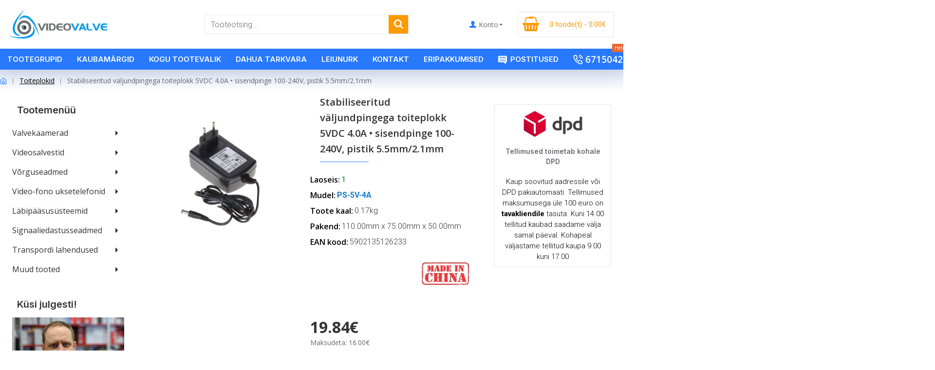

--- FILE ---
content_type: text/html; charset=utf-8
request_url: https://www.videovalve.ee/toiteplokid/ps-5v-4a
body_size: 53345
content:
<!DOCTYPE html><html
dir="ltr" lang="et" class="desktop mac chrome chrome131 webkit oc30 is-guest route-product-product product-637 store-0 skin-1 desktop-header-active mobile-sticky no-wishlist no-compare layout-2 two-column column-left column-right" data-jb="c9ec9b27" data-jv="3.1.12.5" data-ov="3.0.3.7"><head
typeof="og:website"><meta
charset="UTF-8" /><meta
name="viewport" content="width=device-width, initial-scale=1.0"><meta
http-equiv="X-UA-Compatible" content="IE=edge"><title>VideovalveStabiliseeritud väljundpingega toiteplokk 5VDC 4.0A • sisendpinge 100-240V, pistik 5.5mm/2.1mm</title><base
href="https://www.videovalve.ee/" /><link
rel="preload" href="catalog/view/theme/journal3/icons/fonts/icomoon.woff2?v=907f30d557" as="font" crossorigin><link
rel="preconnect" href="https://fonts.googleapis.com/" crossorigin><link
rel="preconnect" href="https://fonts.gstatic.com/" crossorigin><meta
name="description" content="Stabiliseeritud väljundpingega toiteplokk 5VDC 4.0A • sisendpinge 100-240V, pistik 5.5mm/2.1mm" /><meta
name="twitter:card" content="summary"/><meta
name="twitter:site" content="@"/><meta
name="twitter:title" content="Stabiliseeritud väljundpingega toiteplokk 5VDC 4.0A • sisendpinge 100-240V, pistik 5.5mm/2.1mm"/><meta
name="twitter:image" content="https://www.videovalve.ee/image/cache/catalog/data/5v_4a_5.5_d_1000s-200x200.jpg"/><meta
name="twitter:image:width" content="200"/><meta
name="twitter:image:height" content="200"/><meta
name="twitter:description" content="Stabiliseeritud väljundpingega sisetingimustes kasutamiseks mõeldud toiteadapter erinevate ITE seadmete toitmiseks. Paigaldamisel tuleks tagada piisav jahutus ja peaks jälgima, et pidev töökoormus ei ületaks 70% adapteri nimivõimsusest."/> <script>window['Journal'] = {"isPopup":false,"isPhone":false,"isTablet":false,"isDesktop":true,"filterScrollTop":false,"filterUrlValuesSeparator":",","countdownDay":"p\u00e4eva","countdownHour":"tundi","countdownMin":"minutit","countdownSec":"sekundit","globalPageColumnLeftTabletStatus":false,"globalPageColumnRightTabletStatus":false,"scrollTop":true,"scrollToTop":false,"notificationHideAfter":"2000","quickviewPageStyleCloudZoomStatus":true,"quickviewPageStyleAdditionalImagesCarousel":true,"quickviewPageStyleAdditionalImagesCarouselStyleSpeed":"500","quickviewPageStyleAdditionalImagesCarouselStyleAutoPlay":false,"quickviewPageStyleAdditionalImagesCarouselStylePauseOnHover":true,"quickviewPageStyleAdditionalImagesCarouselStyleDelay":"3000","quickviewPageStyleAdditionalImagesCarouselStyleLoop":false,"quickviewPageStyleAdditionalImagesHeightAdjustment":"5","quickviewPageStyleProductStockUpdate":false,"quickviewPageStylePriceUpdate":false,"quickviewPageStyleOptionsSelect":"none","quickviewText":"Pop-up vaade","mobileHeaderOn":"tablet","subcategoriesCarouselStyleSpeed":"500","subcategoriesCarouselStyleAutoPlay":false,"subcategoriesCarouselStylePauseOnHover":true,"subcategoriesCarouselStyleDelay":"3000","subcategoriesCarouselStyleLoop":false,"productPageStyleImageCarouselStyleSpeed":"500","productPageStyleImageCarouselStyleAutoPlay":false,"productPageStyleImageCarouselStylePauseOnHover":true,"productPageStyleImageCarouselStyleDelay":"3000","productPageStyleImageCarouselStyleLoop":false,"productPageStyleCloudZoomStatus":true,"productPageStyleCloudZoomPosition":"inner","productPageStyleAdditionalImagesCarousel":true,"productPageStyleAdditionalImagesCarouselStyleSpeed":"500","productPageStyleAdditionalImagesCarouselStyleAutoPlay":false,"productPageStyleAdditionalImagesCarouselStylePauseOnHover":true,"productPageStyleAdditionalImagesCarouselStyleDelay":"3000","productPageStyleAdditionalImagesCarouselStyleLoop":false,"productPageStyleAdditionalImagesHeightAdjustment":"","productPageStyleProductStockUpdate":true,"productPageStylePriceUpdate":false,"productPageStyleOptionsSelect":"none","infiniteScrollStatus":true,"infiniteScrollOffset":"6","infiniteScrollLoadPrev":"Kuva eelmine lehek\u00fclg","infiniteScrollLoadNext":"Kuva j\u00e4rgmine lehek\u00fclg","infiniteScrollLoading":"Lehte laetakse...","infiniteScrollNoneLeft":"K\u00f5ik selle kategooria tooted on ekraanil.","loginUrl":"https:\/\/www.videovalve.ee\/account\/login","checkoutUrl":"https:\/\/www.videovalve.ee\/checkout","headerHeight":"100","headerCompactHeight":"50","mobileMenuOn":"","searchStyleSearchAutoSuggestStatus":true,"searchStyleSearchAutoSuggestDescription":true,"searchStyleSearchAutoSuggestSubCategories":true,"headerMiniSearchDisplay":"default","stickyStatus":true,"stickyFullHomePadding":false,"stickyFullwidth":true,"stickyAt":"","stickyHeight":"","headerTopBarHeight":"35","topBarStatus":false,"headerType":"classic","headerMobileHeight":"","headerMobileStickyStatus":true,"headerMobileTopBarVisibility":true,"headerMobileTopBarHeight":"30","notification":[{"m":137,"c":"017df752"}],"headerNotice":[{"m":321,"c":"86b05b34"}],"columnsCount":2};</script> <script>if(window.NodeList&&!NodeList.prototype.forEach){NodeList.prototype.forEach=Array.prototype.forEach;}
(function(){if(Journal['isPhone']){return;}
var wrappers=['search','cart','cart-content','logo','language','currency'];var documentClassList=document.documentElement.classList;function extractClassList(){return['desktop','tablet','phone','desktop-header-active','mobile-header-active','mobile-menu-active'].filter(function(cls){return documentClassList.contains(cls);});}
function mqr(mqls,listener){Object.keys(mqls).forEach(function(k){mqls[k].addListener(listener);});listener();}
function mobileMenu(){console.warn('mobile menu!');var element=document.querySelector('#main-menu');var wrapper=document.querySelector('.mobile-main-menu-wrapper');if(element&&wrapper){wrapper.appendChild(element);}
var main_menu=document.querySelector('.main-menu');if(main_menu){main_menu.classList.add('accordion-menu');}
document.querySelectorAll('.main-menu .dropdown-toggle').forEach(function(element){element.classList.remove('dropdown-toggle');element.classList.add('collapse-toggle');element.removeAttribute('data-toggle');});document.querySelectorAll('.main-menu .dropdown-menu').forEach(function(element){element.classList.remove('dropdown-menu');element.classList.remove('j-dropdown');element.classList.add('collapse');});}
function desktopMenu(){console.warn('desktop menu!');var element=document.querySelector('#main-menu');var wrapper=document.querySelector('.desktop-main-menu-wrapper');if(element&&wrapper){wrapper.insertBefore(element,document.querySelector('#main-menu-2'));}
var main_menu=document.querySelector('.main-menu');if(main_menu){main_menu.classList.remove('accordion-menu');}
document.querySelectorAll('.main-menu .collapse-toggle').forEach(function(element){element.classList.add('dropdown-toggle');element.classList.remove('collapse-toggle');element.setAttribute('data-toggle','dropdown');});document.querySelectorAll('.main-menu .collapse').forEach(function(element){element.classList.add('dropdown-menu');element.classList.add('j-dropdown');element.classList.remove('collapse');});document.body.classList.remove('mobile-wrapper-open');}
function mobileHeader(){console.warn('mobile header!');Object.keys(wrappers).forEach(function(k){var element=document.querySelector('#'+wrappers[k]);var wrapper=document.querySelector('.mobile-'+wrappers[k]+'-wrapper');if(element&&wrapper){wrapper.appendChild(element);}
if(wrappers[k]==='cart-content'){if(element){element.classList.remove('j-dropdown');element.classList.remove('dropdown-menu');}}});var search=document.querySelector('#search');var cart=document.querySelector('#cart');if(search&&(Journal['searchStyle']==='full')){search.classList.remove('full-search');search.classList.add('mini-search');}
if(cart&&(Journal['cartStyle']==='full')){cart.classList.remove('full-cart');cart.classList.add('mini-cart')}}
function desktopHeader(){console.warn('desktop header!');Object.keys(wrappers).forEach(function(k){var element=document.querySelector('#'+wrappers[k]);var wrapper=document.querySelector('.desktop-'+wrappers[k]+'-wrapper');if(wrappers[k]==='cart-content'){if(element){element.classList.add('j-dropdown');element.classList.add('dropdown-menu');document.querySelector('#cart').appendChild(element);}}else{if(element&&wrapper){wrapper.appendChild(element);}}});var search=document.querySelector('#search');var cart=document.querySelector('#cart');if(search&&(Journal['searchStyle']==='full')){search.classList.remove('mini-search');search.classList.add('full-search');}
if(cart&&(Journal['cartStyle']==='full')){cart.classList.remove('mini-cart');cart.classList.add('full-cart');}
documentClassList.remove('mobile-cart-content-container-open');documentClassList.remove('mobile-main-menu-container-open');documentClassList.remove('mobile-overlay');}
function moveElements(classList){if(classList.includes('mobile-header-active')){mobileHeader();mobileMenu();}else if(classList.includes('mobile-menu-active')){desktopHeader();mobileMenu();}else{desktopHeader();desktopMenu();}}
var mqls={phone:window.matchMedia('(max-width: 768px)'),tablet:window.matchMedia('(max-width: 1024px)'),menu:window.matchMedia('(max-width: '+Journal['mobileMenuOn']+'px)')};mqr(mqls,function(){var oldClassList=extractClassList();if(Journal['isDesktop']){if(mqls.phone.matches){documentClassList.remove('desktop');documentClassList.remove('tablet');documentClassList.add('mobile');documentClassList.add('phone');}else if(mqls.tablet.matches){documentClassList.remove('desktop');documentClassList.remove('phone');documentClassList.add('mobile');documentClassList.add('tablet');}else{documentClassList.remove('mobile');documentClassList.remove('phone');documentClassList.remove('tablet');documentClassList.add('desktop');}
if(documentClassList.contains('phone')||(documentClassList.contains('tablet')&&Journal['mobileHeaderOn']==='tablet')){documentClassList.remove('desktop-header-active');documentClassList.add('mobile-header-active');}else{documentClassList.remove('mobile-header-active');documentClassList.add('desktop-header-active');}}
if(documentClassList.contains('desktop-header-active')&&mqls.menu.matches){documentClassList.add('mobile-menu-active');}else{documentClassList.remove('mobile-menu-active');}
var newClassList=extractClassList();if(oldClassList.join(' ')!==newClassList.join(' ')){if(documentClassList.contains('safari')&&!documentClassList.contains('ipad')&&navigator.maxTouchPoints&&navigator.maxTouchPoints>2){window.fetch('index.php?route=journal3/journal3/device_detect',{method:'POST',body:'device=ipad',headers:{'Content-Type':'application/x-www-form-urlencoded'}}).then(function(data){return data.json();}).then(function(data){if(data.response.reload){window.location.reload();}});}
if(document.readyState==='loading'){document.addEventListener('DOMContentLoaded',function(){moveElements(newClassList);});}else{moveElements(newClassList);}}});})();(function(){var cookies={};var style=document.createElement('style');var documentClassList=document.documentElement.classList;document.head.appendChild(style);document.cookie.split('; ').forEach(function(c){var cc=c.split('=');cookies[cc[0]]=cc[1];});if(Journal['popup']){for(var i in Journal['popup']){if(!cookies['p-'+Journal['popup'][i]['c']]){documentClassList.add('popup-open');documentClassList.add('popup-center');break;}}}
if(Journal['notification']){for(var i in Journal['notification']){if(cookies['n-'+Journal['notification'][i]['c']]){style.sheet.insertRule('.module-notification-'+Journal['notification'][i]['m']+'{ display:none }');}}}
if(Journal['headerNotice']){for(var i in Journal['headerNotice']){if(cookies['hn-'+Journal['headerNotice'][i]['c']]){style.sheet.insertRule('.module-header_notice-'+Journal['headerNotice'][i]['m']+'{ display:none }');}}}
if(Journal['layoutNotice']){for(var i in Journal['layoutNotice']){if(cookies['ln-'+Journal['layoutNotice'][i]['c']]){style.sheet.insertRule('.module-layout_notice-'+Journal['layoutNotice'][i]['m']+'{ display:none }');}}}})();</script> <link
href="https://fonts.googleapis.com/css?family=Open+Sans:700,400,600%7CRoboto:300,700,400%7CInter:700,600,400%7CRoboto+Slab:400,700%7CIBM+Plex+Sans:400,700%7CRoboto+Condensed:700,400&amp;subset=latin-ext" type="text/css" rel="stylesheet"/><link
href="catalog/view/theme/journal3/assets/26edac736b806be9c4ee9bebace32264.css?v=c9ec9b27" type="text/css" rel="stylesheet" media="all" /><link
href="https://www.videovalve.ee/toiteplokid/ps-5v-4a" rel="canonical" /><link
href="https://www.videovalve.ee/image/catalog/logo/Videovalve_favicon_16x16.png" rel="icon" /><style>.blog-post .post-details .post-stats{white-space:nowrap;overflow-x:auto;overflow-y:hidden;-webkit-overflow-scrolling:touch;;color:rgba(105, 105, 115, 1);margin-top:15px;margin-bottom:35px}.blog-post .post-details .post-stats .p-category{flex-wrap:nowrap;display:inline-flex}.mobile .blog-post .post-details .post-stats{overflow-x:scroll}.blog-post .post-details .post-stats::-webkit-scrollbar{-webkit-appearance:none;height:1px;height:5px;width:5px}.blog-post .post-details .post-stats::-webkit-scrollbar-track{background-color:white}.blog-post .post-details .post-stats::-webkit-scrollbar-thumb{background-color:#999;background-color:rgba(233, 102, 49, 1)}.blog-post .post-details .post-stats .p-posted{display:none}.blog-post .post-details .post-stats .p-author{display:none}.blog-post .post-details .post-stats .p-date{display:inline-flex}.p-date-image{font-family:'Open Sans';font-weight:700;font-size:15px;color:rgba(255, 255, 255, 1);line-height:20px;background:rgba(139, 145, 152, 1);margin:7px;border-radius:2px}.p-date-image
i{font-family:'Open Sans';font-weight:400;font-size:15px;color:rgba(255, 255, 255, 1)}.blog-post .post-details .post-stats .p-comment{display:none}.blog-post .post-details .post-stats .p-view{display:none}.post-details{padding-bottom:20px}.post-content>p{margin-bottom:10px}.post-content{font-family:'Roboto';font-weight:300;font-size:19px;line-height:31px;column-count:initial;column-gap:50px;column-rule-style:none}.post-image{display:block;text-align:center;float:none}.post-image
img{box-shadow:0 5px 50px -10px rgba(0, 0, 0, 0.05)}.blog-post
.tags{margin-top:20px;padding-top:20px;justify-content:flex-start;font-family:'Open Sans';font-weight:700;font-size:16px;justify-content:flex-start}.blog-post .tags a, .blog-post .tags-title{margin-right:8px;margin-bottom:8px}.blog-post .tags
b{display:none}.blog-post .tags
a{border-width:1px;border-style:solid;border-color:rgba(58, 71, 84, 1);padding-right:15px;padding-left:15px;font-family:'Open Sans';font-weight:400;font-size:14px;color:rgba(51, 51, 51, 1);text-decoration:none;line-height:26px;background:rgba(244, 244, 244, 1)}.blog-post .tags a:hover{color:rgba(255,255,255,1);background:rgba(15,58,141,1)}.post-comments{margin-top:20px}.reply-btn.btn,.reply-btn.btn:visited{font-size:14px;color:rgba(255,255,255,1);font-weight:400;text-transform:uppercase}.reply-btn.btn:hover{color:rgba(255, 255, 255, 1) !important;background:rgba(40, 121, 254, 1) !important}.reply-btn.btn:active,.reply-btn.btn:hover:active,.reply-btn.btn:focus:active{color:rgba(255, 255, 255, 1) !important;background:rgba(15, 58, 141, 1) !important;box-shadow:inset 0 0 5px rgba(0,0,0,0.1)}.reply-btn.btn:focus{color:rgba(255, 255, 255, 1) !important;box-shadow:inset 0 0 5px rgba(0,0,0,0.1)}.reply-btn.btn{background:rgba(6, 30, 187, 1);padding:13px;padding-right:15px;padding-left:15px;border-radius:2px !important}.desktop .reply-btn.btn:hover{box-shadow:0 10px 30px rgba(0,0,0,0.1)}.reply-btn.btn.btn.disabled::after{font-size:20px}.post-comment{margin-bottom:30px;padding-bottom:15px;border-width:0;border-bottom-width:1px;border-style:solid}.post-reply{margin-top:15px;margin-left:60px;padding-top:20px;border-width:0;border-top-width:1px;border-style:solid}.user-avatar{display:block;margin-right:15px;border-radius:50%}.module-blog_comments .side-image{display:block}.post-comment .user-name{font-size:18px;font-weight:700}.post-comment .user-data
div{font-size:12px}.post-comment .user-site::before{left:-1px}.post-comment .user-data .user-date{display:inline-flex}.post-comment .user-data .user-time{display:inline-flex}.comment-form .form-group:not(.required){display:flex}.user-data .user-site{display:inline-flex}.main-posts.post-grid .post-layout.swiper-slide{margin-right:20px;width:calc((100% - 1 * 20px) / 2 - 0.01px)}.main-posts.post-grid .post-layout:not(.swiper-slide){padding:10px;width:calc(100% / 2 - 0.01px)}.one-column #content .main-posts.post-grid .post-layout.swiper-slide{margin-right:20px;width:calc((100% - 1 * 20px) / 2 - 0.01px)}.one-column #content .main-posts.post-grid .post-layout:not(.swiper-slide){padding:10px;width:calc(100% / 2 - 0.01px)}.two-column #content .main-posts.post-grid .post-layout.swiper-slide{margin-right:20px;width:calc((100% - 1 * 20px) / 2 - 0.01px)}.two-column #content .main-posts.post-grid .post-layout:not(.swiper-slide){padding:10px;width:calc(100% / 2 - 0.01px)}.side-column .main-posts.post-grid .post-layout.swiper-slide{margin-right:10px;width:calc((100% - 0 * 10px) / 1 - 0.01px)}.side-column .main-posts.post-grid .post-layout:not(.swiper-slide){padding:5px;width:calc(100% / 1 - 0.01px)}.main-posts.post-grid{margin:-10px}.desktop .post-grid .post-thumb:hover{box-shadow:0 10px 30px rgba(0, 0, 0, 0.1);border-color:rgba(241, 222, 222, 1)}.post-grid .post-thumb{border-width:1px;border-style:solid;border-color:rgba(238, 238, 238, 1)}.post-grid .post-thumb .image
a{border-width:0;border-bottom-width:1px;border-style:solid;border-color:rgba(230, 230, 230, 1)}.post-grid .post-thumb:hover .image
img{transform:scale(1)}.post-grid .post-thumb
.caption{position:relative;bottom:auto;width:auto;padding:20px}.post-grid .post-thumb
.name{display:flex;width:auto;margin-left:auto;margin-right:auto;justify-content:flex-start;margin-left:0;margin-right:auto;padding-top:10px;padding-right:5px;padding-bottom:10px;padding-left:5px;margin-top:12px;margin-bottom:12px}.post-grid .post-thumb .name
a{white-space:normal;overflow:visible;text-overflow:initial;font-family:'Inter';font-weight:700;font-size:19px;color:rgba(58, 71, 84, 1)}.post-grid .post-thumb
.description{display:block;color:rgba(105, 105, 115, 1);letter-spacing:27pxpx;padding:5px}.post-grid .post-thumb .button-group{display:flex;justify-content:flex-end;padding:15px}.post-grid .post-thumb .btn-read-more .btn-text{display:none}.post-grid .post-thumb .btn-read-more::before{display:inline-block}.post-grid .post-thumb .btn-read-more::after{display:inline-block;content:'\f178' !important;font-family:icomoon !important;font-size:22px}.post-grid .post-thumb .btn-read-more.btn, .post-grid .post-thumb .btn-read-more.btn:visited{font-size:14px;color:rgba(40, 121, 254, 1);text-transform:none}.post-grid .post-thumb .btn-read-more.btn:hover{color:rgba(233, 102, 49, 1) !important;background:none !important}.post-grid .post-thumb .btn-read-more.btn:active, .post-grid .post-thumb .btn-read-more.btn:hover:active, .post-grid .post-thumb .btn-read-more.btn:focus:active{color:rgba(233, 102, 49, 1) !important;background:none !important;box-shadow:none}.post-grid .post-thumb .btn-read-more.btn:focus{color:rgba(233, 102, 49, 1) !important;background:none;box-shadow:none}.post-grid .post-thumb .btn-read-more.btn{background:none;border-style:none;padding:3px;box-shadow:none}.desktop .post-grid .post-thumb .btn-read-more.btn:hover{box-shadow:none}.post-grid .post-thumb .btn-read-more.btn.btn.disabled::after{font-size:20px}.post-grid .post-thumb .post-stats{display:none;justify-content:flex-start;position:static;transform:translateY(0);width:auto;background:rgba(238, 249, 255, 1);padding:7px}.post-grid .post-thumb .post-stats .p-author::before{content:'\eadc' !important;font-family:icomoon !important}.post-grid .post-thumb .post-stats .p-author{display:flex}.post-grid .post-thumb
.image{display:block}.post-grid .post-thumb .p-date{display:flex}.post-grid .post-thumb .post-stats .p-comment{display:none}.post-grid .post-thumb .post-stats .p-view{display:none}.post-list .post-layout:not(.swiper-slide){margin-bottom:40px}.post-list .post-thumb
.caption{flex-basis:200px;background:rgba(248, 248, 248, 1);padding:20px;padding-top:15px}.post-list .post-thumb
.image{display:block}.desktop .post-list .post-thumb:hover{box-shadow:0 15px 90px -10px rgba(0, 0, 0, 0.2)}.post-list .post-thumb:hover .image
img{transform:scale(1.15)}.post-list .post-thumb
.name{display:flex;width:auto;margin-left:auto;margin-right:auto;justify-content:flex-start;margin-left:0;margin-right:auto}.post-list .post-thumb .name
a{white-space:normal;overflow:visible;text-overflow:initial;font-family:'Inter';font-weight:700;font-size:22px;color:rgba(51, 51, 51, 1)}.desktop .post-list .post-thumb .name a:hover{color:rgba(233, 102, 49, 1)}.post-list .post-thumb
.description{display:block;color:rgba(139, 145, 152, 1);padding-top:5px;padding-bottom:5px;margin-bottom:10px}.post-list .post-thumb .button-group{display:flex;justify-content:flex-start}.post-list .post-thumb .btn-read-more::before{display:inline-block}.post-list .post-thumb .btn-read-more .btn-text{display:inline-block;padding:0
.4em}.post-list .post-thumb .btn-read-more::after{content:'\e5c8' !important;font-family:icomoon !important}.post-list .post-thumb .btn-read-more.btn, .post-list .post-thumb .btn-read-more.btn:visited{font-size:14px;color:rgba(44, 54, 64, 1);font-weight:400;text-transform:uppercase}.post-list .post-thumb .btn-read-more.btn:hover{color:rgba(255, 255, 255, 1) !important;background:rgba(40, 121, 254, 1) !important}.post-list .post-thumb .btn-read-more.btn:active, .post-list .post-thumb .btn-read-more.btn:hover:active, .post-list .post-thumb .btn-read-more.btn:focus:active{color:rgba(255, 255, 255, 1) !important;background:rgba(15, 58, 141, 1) !important;border-color:rgba(15, 58, 141, 1) !important;box-shadow:inset 0 0 5px rgba(0, 0, 0, 0.1)}.post-list .post-thumb .btn-read-more.btn:focus{color:rgba(255, 255, 255, 1) !important;box-shadow:inset 0 0 5px rgba(0, 0, 0, 0.1)}.post-list .post-thumb .btn-read-more.btn{background:none;border-width:1px;border-style:solid;border-color:rgba(105, 105, 115, 1);padding:12px;padding-right:15px;padding-left:15px}.post-list .post-thumb .btn-read-more.btn:hover, .post-list .post-thumb .btn-read-more.btn:active:hover{border-color:rgba(40, 121, 254, 1)}.desktop .post-list .post-thumb .btn-read-more.btn:hover{box-shadow:0 10px 30px rgba(0, 0, 0, 0.1)}.post-list .post-thumb .btn-read-more.btn.btn.disabled::after{font-size:20px}.post-list .post-thumb .post-stats{display:flex;font-size:15px;color:rgba(139, 145, 152, 1);justify-content:flex-start;margin-bottom:10px}.post-list .post-thumb .post-stats .p-author::before{font-size:13px}.post-list .post-thumb .post-stats .p-author{display:block}.post-list .post-thumb .p-date{display:flex}.post-list .post-thumb .post-stats .p-comment{display:none}.post-list .post-thumb .post-stats .p-view{display:none}.blog-feed
span{display:block;color:rgba(105, 105, 115, 1) !important}.blog-feed{display:inline-flex;margin-right:30px;margin-top:-5px}.blog-feed::before{content:'\f143' !important;font-family:icomoon !important;font-size:14px;color:rgba(233,102,49,1)}.countdown{font-family:'Roboto Slab';font-weight:400;font-size:19px;color:rgba(51, 51, 51, 1);background:rgba(237, 242, 254, 1);border-radius:2px;width:90%}.countdown div
span{font-family:'Roboto';font-weight:300;color:rgba(105,105,115,1)}.countdown>div{border-style:solid;border-color:rgba(226, 226, 226, 1)}.boxed-layout .site-wrapper{overflow:hidden}.boxed-layout
.header{padding:0
20px}.boxed-layout
.breadcrumb{padding-left:20px;padding-right:20px}.wrapper, .mega-menu-content, .site-wrapper > .container, .grid-cols,.desktop-header-active .is-sticky .header .desktop-main-menu-wrapper,.desktop-header-active .is-sticky .sticky-fullwidth-bg,.boxed-layout .site-wrapper, .breadcrumb, .title-wrapper, .page-title > span,.desktop-header-active .header .top-bar,.desktop-header-active .header .mid-bar,.desktop-main-menu-wrapper{max-width:1680px}.desktop-main-menu-wrapper .main-menu>.j-menu>.first-dropdown::before{transform:translateX(calc(0px - (100vw - 1680px) / 2))}html[dir='rtl'] .desktop-main-menu-wrapper .main-menu>.j-menu>.first-dropdown::before{transform:none;right:calc(0px - (100vw - 1680px) / 2)}.desktop-main-menu-wrapper .main-menu>.j-menu>.first-dropdown.mega-custom::before{transform:translateX(calc(0px - (200vw - 1680px) / 2))}html[dir='rtl'] .desktop-main-menu-wrapper .main-menu>.j-menu>.first-dropdown.mega-custom::before{transform:none;right:calc(0px - (200vw - 1680px) / 2)}.site-wrapper>.container>.row{padding:5px}#content{padding-bottom:20px}.column-left
#content{padding-left:30px}.column-right
#content{padding-right:30px}.side-column{max-width:270px;padding-right:5px;padding-bottom:20px}.one-column
#content{max-width:calc(100% - 270px)}.two-column
#content{max-width:calc(100% - 270px * 2)}#column-left{border-width:0;border-right-width:1px;border-style:none;border-color:rgba(226,226,226,1)}#column-right{padding-left:10px}.page-title{display:block}.dropdown.drop-menu>.j-dropdown{left:0;right:auto;transform:translate3d(0,-10px,0)}.dropdown.drop-menu.animating>.j-dropdown{left:0;right:auto;transform:none}.dropdown.drop-menu>.j-dropdown::before{left:10px;right:auto;transform:translateX(0)}.dropdown.dropdown .j-menu .dropdown>a>.count-badge{margin-right:0}.dropdown.dropdown .j-menu .dropdown>a>.count-badge+.open-menu+.menu-label{margin-left:7px}.dropdown.dropdown .j-menu .dropdown>a::after{display:block}.dropdown.dropdown .j-menu>li>a{font-size:15px;color:rgba(58, 71, 84, 1);font-weight:400;background:rgba(255, 255, 255, 1);padding:10px;padding-left:15px}.dropdown.dropdown .j-menu .links-text{white-space:normal;overflow:visible;text-overflow:initial}.dropdown.dropdown .j-menu>li>a::before{margin-right:7px;min-width:20px;font-size:18px}.desktop .dropdown.dropdown .j-menu > li:hover > a, .dropdown.dropdown .j-menu>li.active>a{background:rgba(240, 242, 245, 1)}.dropdown.dropdown .j-menu > li > a, .dropdown.dropdown.accordion-menu .menu-item > a + div, .dropdown.dropdown .accordion-menu .menu-item>a+div{border-style:none}.dropdown.dropdown .j-menu a .count-badge{display:none;position:relative}.dropdown.dropdown:not(.mega-menu) .j-dropdown{min-width:200px}.dropdown.dropdown:not(.mega-menu) .j-menu{box-shadow:30px 40px 90px -10px rgba(0, 0, 0, 0.2)}.dropdown.dropdown .j-dropdown::before{display:block;border-bottom-color:rgba(255,255,255,1);margin-left:7px;margin-top:-10px}legend{font-family:'Inter';font-weight:600;font-size:20px;margin-bottom:15px;margin-left:10px;white-space:normal;overflow:visible;text-overflow:initial;font-family:'Inter';font-weight:600;font-size:20px;margin-bottom:15px;margin-left:10px;white-space:normal;overflow:visible;text-overflow:initial}legend::after{display:none;margin-top:10px;display:none;margin-top:10px}legend.page-title>span::after{display:none;margin-top:10px;display:none;margin-top:10px}legend::after,legend.page-title>span::after{width:50px;height:1px;background:rgba(233,102,49,1);width:50px;height:1px;background:rgba(233,102,49,1)}.title{font-family:'Inter';font-weight:600;font-size:20px;margin-bottom:15px;margin-left:10px;white-space:normal;overflow:visible;text-overflow:initial}.title::after{display:none;margin-top:10px}.title.page-title>span::after{display:none;margin-top:10px}.title::after,.title.page-title>span::after{width:50px;height:1px;background:rgba(233, 102, 49, 1)}html:not(.popup) .page-title{font-size:32px;border-width:0;border-bottom-width:1px;border-style:solid;border-color:rgba(226, 226, 226, 1);margin-top:30px;margin-bottom:30px;white-space:normal;overflow:visible;text-overflow:initial}html:not(.popup) .page-title::after{content:'';display:block;position:relative;margin-top:10px}html:not(.popup) .page-title.page-title>span::after{content:'';display:block;position:relative;margin-top:10px}html:not(.popup) .page-title::after, html:not(.popup) .page-title.page-title>span::after{width:100px;height:1px;background:rgba(233,102,49,1)}.menu-label{color:rgba(255,255,255,1);font-weight:400;text-transform:none;background:rgba(233,102,49,1);padding:1px;padding-right:5px;padding-left:5px}.btn,.btn:visited{font-size:14px;color:rgba(255,255,255,1);font-weight:400;text-transform:uppercase}.btn:hover{color:rgba(255, 255, 255, 1) !important;background:rgba(40, 121, 254, 1) !important}.btn:active,.btn:hover:active,.btn:focus:active{color:rgba(255, 255, 255, 1) !important;background:rgba(15, 58, 141, 1) !important;box-shadow:inset 0 0 5px rgba(0,0,0,0.1)}.btn:focus{color:rgba(255, 255, 255, 1) !important;box-shadow:inset 0 0 5px rgba(0,0,0,0.1)}.btn{background:rgba(6, 30, 187, 1);padding:13px;padding-right:15px;padding-left:15px;border-radius:2px !important}.desktop .btn:hover{box-shadow:0 10px 30px rgba(0,0,0,0.1)}.btn.btn.disabled::after{font-size:20px}.btn-primary.btn,.btn-primary.btn:visited{font-size:14px;color:rgba(255,255,255,1);font-weight:400;text-transform:uppercase}.btn-primary.btn:hover{color:rgba(255, 255, 255, 1) !important;background:rgba(40, 121, 254, 1) !important}.btn-primary.btn:active,.btn-primary.btn:hover:active,.btn-primary.btn:focus:active{color:rgba(255, 255, 255, 1) !important;background:rgba(15, 58, 141, 1) !important;box-shadow:inset 0 0 5px rgba(0,0,0,0.1)}.btn-primary.btn:focus{color:rgba(255, 255, 255, 1) !important;box-shadow:inset 0 0 5px rgba(0,0,0,0.1)}.btn-primary.btn{background:rgba(6, 30, 187, 1);padding:13px;padding-right:15px;padding-left:15px;border-radius:2px !important}.desktop .btn-primary.btn:hover{box-shadow:0 10px 30px rgba(0,0,0,0.1)}.btn-primary.btn.btn.disabled::after{font-size:20px}.btn-secondary.btn{background:rgba(40,121,254,1)}.btn-secondary.btn:hover{background:rgba(15, 58, 141, 1) !important}.btn-secondary.btn.btn.disabled::after{font-size:20px}.btn-success.btn,.btn-success.btn:visited{font-size:16px;font-weight:700}.btn-success.btn{background:rgba(80,173,85,1)}.btn-success.btn:hover{background:rgba(40, 121, 254, 1) !important}.btn-success.btn.btn.disabled::after{font-size:20px}.btn-danger.btn{background:rgba(221,14,28,1)}.btn-danger.btn:hover{background:rgba(40, 121, 254, 1) !important}.btn-danger.btn.btn.disabled::after{font-size:20px}.btn-default.btn,.btn-default.btn:visited{font-size:14px;color:rgba(255,255,255,1);font-weight:400;text-transform:uppercase}.btn-default.btn:hover{color:rgba(255, 255, 255, 1) !important;background:rgba(40, 121, 254, 1) !important}.btn-default.btn:active,.btn-default.btn:hover:active,.btn-default.btn:focus:active{color:rgba(255, 255, 255, 1) !important;background:rgba(15, 58, 141, 1) !important;box-shadow:inset 0 0 5px rgba(0,0,0,0.1)}.btn-default.btn:focus{color:rgba(255, 255, 255, 1) !important;box-shadow:inset 0 0 5px rgba(0,0,0,0.1)}.btn-default.btn{background:rgba(6, 30, 187, 1);padding:13px;padding-right:15px;padding-left:15px;border-radius:2px !important}.desktop .btn-default.btn:hover{box-shadow:0 10px 30px rgba(0,0,0,0.1)}.btn-default.btn.btn.disabled::after{font-size:20px}.btn-warning.btn{background:rgba(233,102,49,1)}.btn-warning.btn:hover{background:rgba(40, 121, 254, 1) !important}.btn-warning.btn.btn.disabled::after{font-size:20px}.btn-info.btn{background:rgba(105,105,115,1)}.btn-info.btn:hover{background:rgba(40, 121, 254, 1) !important}.btn-info.btn.btn.disabled::after{font-size:20px}.btn-light.btn,.btn-light.btn:visited{color:rgba(51,51,51,1)}.btn-light.btn{background:rgba(238,238,238,1)}.btn-light.btn:hover{background:rgba(226, 226, 226, 1) !important}.btn-light.btn.btn.disabled::after{font-size:20px}.btn-dark.btn{background:rgba(44,54,64,1)}.btn-dark.btn:hover{background:rgba(58, 71, 84, 1) !important}.btn-dark.btn.btn.disabled::after{font-size:20px}.buttons{margin-top:20px;font-size:16px}.buttons .pull-right .btn, .buttons .pull-right .btn:visited{font-size:14px;color:rgba(255, 255, 255, 1);font-weight:400;text-transform:uppercase}.buttons .pull-right .btn:hover{color:rgba(255, 255, 255, 1) !important;background:rgba(40, 121, 254, 1) !important}.buttons .pull-right .btn:active, .buttons .pull-right .btn:hover:active, .buttons .pull-right .btn:focus:active{color:rgba(255, 255, 255, 1) !important;background:rgba(15, 58, 141, 1) !important;box-shadow:inset 0 0 5px rgba(0, 0, 0, 0.1)}.buttons .pull-right .btn:focus{color:rgba(255, 255, 255, 1) !important;box-shadow:inset 0 0 5px rgba(0, 0, 0, 0.1)}.buttons .pull-right
.btn{background:rgba(6, 30, 187, 1);padding:13px;padding-right:15px;padding-left:15px;border-radius:2px !important}.desktop .buttons .pull-right .btn:hover{box-shadow:0 10px 30px rgba(0, 0, 0, 0.1)}.buttons .pull-right .btn.btn.disabled::after{font-size:20px}.buttons .pull-left
.btn{background:rgba(40, 121, 254, 1)}.buttons .pull-left .btn:hover{background:rgba(15, 58, 141, 1) !important}.buttons .pull-left .btn.btn.disabled::after{font-size:20px}.buttons>div{flex:1;width:auto;flex-basis:0}.buttons > div
.btn{width:100%}.buttons .pull-left{margin-right:0}.buttons>div+div{padding-left:20px}.buttons .pull-right:only-child{flex:0 0 auto;width:auto;margin:0
0 0 auto}.buttons .pull-right:only-child
.btn{width:auto}.buttons input+.btn{margin-top:5px}.buttons input[type=checkbox]{margin-right:7px !important;margin-left:3px !important}.tags{margin-top:20px;padding-top:20px;justify-content:flex-start;font-family:'Open Sans';font-weight:700;font-size:16px}.tags a,.tags-title{margin-right:8px;margin-bottom:8px}.tags
b{display:none}.tags
a{border-width:1px;border-style:solid;border-color:rgba(58, 71, 84, 1);padding-right:15px;padding-left:15px;font-family:'Open Sans';font-weight:400;font-size:14px;color:rgba(51, 51, 51, 1);text-decoration:none;line-height:26px;background:rgba(244, 244, 244, 1)}.tags a:hover{color:rgba(255,255,255,1);background:rgba(15,58,141,1)}.nav-tabs>li>a,.nav-tabs>li.active>a,.nav-tabs>li.active>a:hover,.nav-tabs>li.active>a:focus{font-family:'Inter';font-weight:600;font-size:15px;color:rgba(139, 145, 152, 1);text-transform:uppercase}.desktop .nav-tabs>li:hover>a,.nav-tabs>li.active>a{color:rgba(51,51,51,1)}.nav-tabs>li.active>a,.nav-tabs>li.active>a:hover,.nav-tabs>li.active>a:focus{color:rgba(51,51,51,1)}.nav-tabs>li{border-width:0;border-bottom-width:1px;border-style:solid;border-color:rgba(0,0,0,0);flex-grow:0}.nav-tabs>li.active{border-color:rgba(233,102,49,1)}.nav-tabs>li.active::after{display:none;border-top-width:10px}.nav-tabs>li>a{justify-content:center;white-space:normal}.nav-tabs>li>a::before{font-size:18px}.nav-tabs{display:flex;justify-content:flex-start;flex-wrap:nowrap;overflow-x:auto;overflow-y:hidden;-webkit-overflow-scrolling:touch;;min-width:50px}.nav-tabs>li:not(:last-child){margin-right:20px}.mobile .nav-tabs{overflow-x:scroll}.nav-tabs::-webkit-scrollbar{-webkit-appearance:none;height:1px;height:1px;width:1px}.nav-tabs::-webkit-scrollbar-track{background-color:white;background-color:rgba(238,238,238,1)}.nav-tabs::-webkit-scrollbar-thumb{background-color:#999;background-color:rgba(139,145,152,1)}.tab-container::before{display:none}.tab-content{padding-top:20px}.tab-container{display:block}.tab-container .nav-tabs{flex-direction:row}.alert{margin-bottom:20px}.breadcrumb{display:block !important;text-align:left;background:none;padding-top:10px;padding-bottom:10px;white-space:nowrap}.breadcrumb::before{background-image:linear-gradient(to top, #fff ,#dee6f9);;box-shadow:none}.breadcrumb li:first-of-type a i::before{content:'\eb69' !important;font-family:icomoon !important;color:rgba(40, 121, 254, 1);top:1px}.breadcrumb
a{font-family:'Open Sans';font-weight:400;font-size:14px;color:rgba(0, 0, 0, 1);line-height:26px}.breadcrumb li:last-of-type
a{font-family:'Open Sans';font-weight:400;color:rgba(105,105,115,1)}.breadcrumb>li+li:before{content:'︱';color:rgba(105, 105, 115, 1);top:1px}.mobile
.breadcrumb{overflow-x:scroll}.breadcrumb::-webkit-scrollbar{-webkit-appearance:none;height:1px;height:1px;width:1px}.breadcrumb::-webkit-scrollbar-track{background-color:white}.breadcrumb::-webkit-scrollbar-thumb{background-color:#999;background-color:rgba(233, 102, 49, 1)}.panel-group .panel-heading a::before{content:'\f067' !important;font-family:icomoon !important;margin-right:3px;order:10}.desktop .panel-group .panel-heading:hover a::before{color:rgba(40, 121, 254, 1)}.panel-group .panel-active .panel-heading a::before{content:'\f068' !important;font-family:icomoon !important;color:rgba(15, 58, 141, 1)}.panel-group .panel-heading
a{justify-content:space-between;font-family:'Inter';font-weight:600;color:rgba(105, 105, 115, 1);text-transform:uppercase;padding:15px;padding-right:5px;padding-left:0px}.panel-group .panel-heading:hover
a{color:rgba(40, 121, 254, 1)}.panel-group .panel-active .panel-heading:hover a, .panel-group .panel-active .panel-heading
a{color:rgba(15, 58, 141, 1)}.panel-group .panel-heading{border-width:0;border-top-width:1px;border-style:solid;border-color:rgba(226, 226, 226, 1)}.panel-group .panel:first-child .panel-heading{border-width:0px}.panel-group .panel-body{padding-bottom:20px}body{font-family:'Roboto';font-weight:300;font-size:16px;line-height:1.5;-webkit-font-smoothing:antialiased}body h1, body h2, body h3, body h4, body h5, body
h6{font-family:'Roboto Slab';font-weight:700}body
a{color:rgba(40, 121, 254, 1);text-decoration:underline;display:inline-block}body a:hover{color:rgba(233, 102, 49, 1);text-decoration:none}body
p{margin-bottom:15px}body
ul{margin-left:-10px}body
h1{margin-bottom:20px}body
h2{font-size:32px;margin-bottom:15px}body
h3{margin-bottom:15px}body
h4{text-transform:uppercase;margin-bottom:15px}body
h5{font-size:22px;color:rgba(139, 145, 152, 1);font-weight:400;margin-bottom:20px}body
h6{font-size:19px;color:rgba(255, 255, 255, 1);text-transform:uppercase;background:rgba(233, 102, 49, 1);padding:10px;padding-top:7px;padding-bottom:7px;margin-top:5px;margin-bottom:15px;display:inline-block}body
blockquote{font-size:20px;font-weight:400;padding-left:20px;margin-top:20px;margin-bottom:20px;border-width:0;border-left-width:5px;border-style:solid;border-color:rgba(233, 102, 49, 1);float:none;display:flex;flex-direction:column;max-width:700px}body blockquote::before{margin-left:initial;margin-right:auto;float:none;content:none !important}body
hr{margin-top:20px;margin-bottom:20px;border-width:0;border-top-width:1px;border-style:solid;border-color:rgba(226, 226, 226, 1);overflow:hidden}body .drop-cap{font-family:'Roboto' !important;font-weight:700 !important;font-size:70px !important;font-family:Georgia,serif;font-weight:700;margin-right:8px}body .amp::before{content:'\e901' !important;font-family:icomoon !important;font-size:25px;top:5px}body .video-responsive{margin:0px;margin-bottom:20px}.count-badge{font-family:'Roboto';font-weight:400;font-size:16px;color:rgba(255,255,255,1);background:rgba(221,14,28,1);border-width:2px;border-style:solid;border-color:rgba(248,248,248,1);border-radius:50px}.count-zero{display:none !important}.product-label
b{font-size:16px;color:rgba(255, 255, 255, 1);font-weight:700;text-transform:uppercase;background:rgba(40, 121, 254, 1);padding:5px;padding-bottom:6px}.product-label.product-label-default
b{min-width:45px}.tooltip-inner{font-size:12px;color:rgba(255, 255, 255, 1);background:rgba(40, 121, 254, 1);border-radius:2px;box-shadow:0 -10px 30px -5px rgba(0, 0, 0, 0.15)}.tooltip.top .tooltip-arrow{border-top-color:rgba(40, 121, 254, 1)}.tooltip.right .tooltip-arrow{border-right-color:rgba(40, 121, 254, 1)}.tooltip.bottom .tooltip-arrow{border-bottom-color:rgba(40, 121, 254, 1)}.tooltip.left .tooltip-arrow{border-left-color:rgba(40, 121, 254, 1)}table
td{color:rgba(105, 105, 115, 1);background:rgba(255, 255, 255, 1);padding:12px
!important}table tbody tr:nth-child(even) td{background:rgba(250,250,250,1)}table{border-width:1px !important;border-style:solid !important;border-color:rgba(226, 226, 226, 1) !important}table thead
td{font-size:16px;font-weight:700;text-transform:uppercase;background:rgba(238, 238, 238, 1)}table thead td, table thead
th{border-width:0 !important;border-top-width:1px !important;border-bottom-width:1px !important;border-style:solid !important;border-color:rgba(226, 226, 226, 1) !important}table tfoot
td{background:rgba(238, 238, 238, 1)}table tfoot td, table tfoot
th{border-width:0 !important;border-top-width:1px !important;border-style:solid !important;border-color:rgba(226, 226, 226, 1) !important}.table-responsive{border-width:1px;border-style:solid;border-color:rgba(226,226,226,1)}.table-responsive>table{border-width:0px !important}.table-responsive::-webkit-scrollbar-thumb{background-color:rgba(233,102,49,1);border-radius:5px}.table-responsive::-webkit-scrollbar{height:1px;width:1px}label{font-size:15px}.has-error{color:rgba(221, 14, 28, 1) !important}.form-group .control-label{max-width:150px;padding-top:7px;padding-bottom:5px;justify-content:flex-start}.has-error .form-control{border-style:solid !important;border-color:rgba(221, 14, 28, 1) !important}.required .control-label::after, .required .control-label+div::before,.text-danger{font-size:20px;color:rgba(221,14,28,1)}.form-group{margin-bottom:8px}.required.has-error .control-label::after, .required.has-error .control-label+div::before{color:rgba(221, 14, 28, 1) !important}.required .control-label::after, .required .control-label+div::before{margin-left:5px;margin-top:3px}input.form-control{background:rgba(255, 255, 255, 1) !important;border-width:1px !important;border-style:solid !important;border-color:rgba(226, 226, 226, 1) !important;border-radius:2px !important;max-width:500px;height:38px}input.form-control:hover{box-shadow:0 5px 50px -10px rgba(0,0,0,0.05)}input.form-control:focus{box-shadow:inset 0 0 5px rgba(0,0,0,0.1)}input.form-control::placeholder{color:rgba(255, 255, 255, 1) !important}textarea.form-control{background:rgba(255, 255, 255, 1) !important;border-width:1px !important;border-style:solid !important;border-color:rgba(226, 226, 226, 1) !important;border-radius:2px !important;height:100px}textarea.form-control:hover{box-shadow:0 5px 50px -10px rgba(0,0,0,0.05)}textarea.form-control:focus{box-shadow:inset 0 0 5px rgba(0,0,0,0.1)}textarea.form-control::placeholder{color:rgba(255, 255, 255, 1) !important}select.form-control{background:rgba(255, 255, 255, 1) !important;border-width:1px !important;border-style:solid !important;border-color:rgba(226, 226, 226, 1) !important;border-radius:2px !important;max-width:500px}select.form-control:hover{box-shadow:0 5px 50px -10px rgba(0,0,0,0.05)}select.form-control:focus{box-shadow:inset 0 0 5px rgba(0,0,0,0.1)}select.form-control::placeholder{color:rgba(255, 255, 255, 1) !important}.radio{width:100%}.checkbox{width:100%}.input-group .input-group-btn
.btn{min-width:36px;padding:12px;min-height:36px;margin-left:5px}.product-option-file .btn i::before{content:'\ebd8' !important;font-family:icomoon !important}.stepper input.form-control{background:rgba(255, 255, 255, 1) !important;border-width:0px !important;border-radius:2px !important}.stepper{width:50px;border-style:solid;border-color:rgba(105, 105, 115, 1);border-radius:2px}.stepper span
i{color:rgba(105,105,115,1);background-color:rgba(238,238,238,1)}.pagination-results{font-size:14px;letter-spacing:1px;margin-top:20px;justify-content:flex-start}.pagination-results .text-right{display:block}.pagination>li>a:hover{color:rgba(255,255,255,1)}.pagination>li.active>span,.pagination>li.active>span:hover,.pagination>li>a:focus{color:rgba(255,255,255,1)}.pagination>li{background:rgba(248,248,248,1);border-radius:2px}.pagination>li>a,.pagination>li>span{padding:5px;padding-right:6px;padding-left:6px}.pagination>li:hover{background:rgba(15,58,141,1)}.pagination>li.active{background:rgba(15, 58, 141, 1)}.pagination > li:first-child a::before, .pagination > li:last-child a::before{content:'\e940' !important;font-family:icomoon !important}.pagination > li .prev::before, .pagination > li .next::before{content:'\e93e' !important;font-family:icomoon !important}.pagination>li:not(:first-of-type){margin-left:5px}.rating .fa-stack{font-size:13px;width:1.2em}.rating .fa-star, .rating .fa-star+.fa-star-o{color:rgba(254,212,48,1)}.popup-inner-body{max-height:calc(100vh - 50px * 2)}.popup-container{max-width:calc(100% - 20px * 2)}.popup-bg{background:rgba(0,0,0,0.75)}.popup-body,.popup{background:rgba(255, 255, 255, 1)}.popup-content, .popup .site-wrapper{padding:20px}.popup-body{border-radius:2px;box-shadow:0 15px 90px -10px rgba(0, 0, 0, 0.2)}.popup-container .popup-close::before{content:'\e981' !important;font-family:icomoon !important;font-size:18px}.popup-close{width:30px;height:30px;margin-right:10px;margin-top:35px}.popup-container>.btn,.popup-container>.btn:visited{font-size:14px;color:rgba(40,121,254,1);text-transform:none}.popup-container>.btn:hover{color:rgba(233, 102, 49, 1) !important;background:none !important}.popup-container>.btn:active,.popup-container>.btn:hover:active,.popup-container>.btn:focus:active{color:rgba(233, 102, 49, 1) !important;background:none !important;box-shadow:none}.popup-container>.btn:focus{color:rgba(233, 102, 49, 1) !important;background:none;box-shadow:none}.popup-container>.btn{background:none;border-style:none;padding:3px;box-shadow:none}.desktop .popup-container>.btn:hover{box-shadow:none}.popup-container>.btn.btn.disabled::after{font-size:20px}.scroll-top i::before{border-radius:2px;content:'\e5d8' !important;font-family:icomoon !important;font-size:25px;color:rgba(255, 255, 255, 1);background:rgba(15, 58, 141, 1);padding:7px}.scroll-top:hover i::before{background:rgba(233,102,49,1)}.scroll-top{left:auto;right:10px;transform:translateX(0);;margin-left:10px;margin-right:10px;margin-bottom:10px}.journal-loading > i::before, .ias-spinner > i::before, .lg-outer .lg-item::after,.btn.disabled::after{content:'\eb75' !important;font-family:icomoon !important;font-size:25px}.journal-loading > .fa-spin, .lg-outer .lg-item::after,.btn.disabled::after{animation:fa-spin infinite linear;;animation-duration:1200ms}.btn-cart::before,.fa-shopping-cart::before{content:'\f291' !important;font-family:icomoon !important}.btn-wishlist::before{content:'\eb67' !important;font-family:icomoon !important}.btn-compare::before,.compare-btn::before{content:'\eb6f' !important;font-family:icomoon !important}.fa-refresh::before{content:'\f021' !important;font-family:icomoon !important}.fa-times-circle::before,.fa-times::before,.reset-filter::before,.notification-close::before,.popup-close::before,.hn-close::before{content:'\e5cd' !important;font-family:icomoon !important}.p-author::before{content:'\eadc' !important;font-family:icomoon !important;font-size:11px;margin-right:5px}.p-date::before{content:'\f133' !important;font-family:icomoon !important;margin-right:5px}.p-time::before{content:'\eb29' !important;font-family:icomoon !important;margin-right:5px}.p-comment::before{content:'\f27a' !important;font-family:icomoon !important;margin-right:5px}.p-view::before{content:'\f06e' !important;font-family:icomoon !important;margin-right:5px}.p-category::before{content:'\f022' !important;font-family:icomoon !important;margin-right:5px}.user-site::before{content:'\e321' !important;font-family:icomoon !important;left:-1px;margin-right:5px}.expand-content{max-height:70px}.block-expand.btn,.block-expand.btn:visited{font-size:16px;font-weight:400;text-transform:none}.block-expand.btn{padding:2px;padding-right:6px;padding-left:6px;border-radius:2px !important;min-width:20px;min-height:20px}.desktop .block-expand.btn:hover{box-shadow:0 5px 30px -5px rgba(0,0,0,0.25)}.block-expand.btn:active,.block-expand.btn:hover:active,.block-expand.btn:focus:active{box-shadow:inset 0 0 20px rgba(0,0,0,0.25)}.block-expand.btn:focus{box-shadow:inset 0 0 20px rgba(0,0,0,0.25)}.block-expand.btn.btn.disabled::after{font-size:20px}.block-expand::after{content:'Show More'}.block-expanded .block-expand::after{content:'Show Less'}.block-expand::before{content:'\f078' !important;font-family:icomoon !important;margin-right:5px}.block-expanded .block-expand::before{content:'\f077' !important;font-family:icomoon !important}.block-expand-overlay{background:linear-gradient(to bottom, transparent, rgba(248, 248, 248, 1))}.safari .block-expand-overlay{background:linear-gradient(to bottom, rgba(255,255,255,0), rgba(248, 248, 248, 1))}.iphone .block-expand-overlay{background:linear-gradient(to bottom, rgba(255,255,255,0), rgba(248, 248, 248, 1))}.ipad .block-expand-overlay{background:linear-gradient(to bottom,rgba(255,255,255,0),rgba(248,248,248,1))}.old-browser{color:rgba(68, 68, 68, 1);background:rgba(255, 255, 255, 1)}.j-loader .journal-loading>i::before{margin-top:-2px}.notification-cart.notification{max-width:400px;margin:20px;margin-bottom:0px;padding:10px;background:rgba(255, 255, 255, 1);border-radius:5px;box-shadow:0 15px 90px -10px rgba(0, 0, 0, 0.2);color:rgba(105, 105, 115, 1)}.notification-cart .notification-close{display:block;width:25px;height:25px;margin-right:5px;margin-top:5px}.notification-cart .notification-close::before{content:'\e5cd' !important;font-family:icomoon !important;font-size:20px}.notification-cart .notification-close.btn, .notification-cart .notification-close.btn:visited{font-size:14px;color:rgba(40, 121, 254, 1);text-transform:none}.notification-cart .notification-close.btn:hover{color:rgba(233, 102, 49, 1) !important;background:none !important}.notification-cart .notification-close.btn:active, .notification-cart .notification-close.btn:hover:active, .notification-cart .notification-close.btn:focus:active{color:rgba(233, 102, 49, 1) !important;background:none !important;box-shadow:none}.notification-cart .notification-close.btn:focus{color:rgba(233, 102, 49, 1) !important;background:none;box-shadow:none}.notification-cart .notification-close.btn{background:none;border-style:none;padding:3px;box-shadow:none}.desktop .notification-cart .notification-close.btn:hover{box-shadow:none}.notification-cart .notification-close.btn.btn.disabled::after{font-size:20px}.notification-cart
img{display:block;margin-right:10px;margin-bottom:10px}.notification-cart .notification-buttons{display:flex;padding:10px;margin:-10px;margin-top:5px}.notification-cart .notification-view-cart{display:inline-flex;flex-grow:1}.notification-cart .notification-checkout{display:inline-flex;flex-grow:1;margin-left:10px}.notification-cart .notification-checkout::after{content:'\e5c8' !important;font-family:icomoon !important;margin-left:5px}.notification-wishlist.notification{max-width:400px;margin:20px;margin-bottom:0px;padding:10px;background:rgba(255, 255, 255, 1);border-radius:5px;box-shadow:0 15px 90px -10px rgba(0, 0, 0, 0.2);color:rgba(105, 105, 115, 1)}.notification-wishlist .notification-close{display:block;width:25px;height:25px;margin-right:5px;margin-top:5px}.notification-wishlist .notification-close::before{content:'\e5cd' !important;font-family:icomoon !important;font-size:20px}.notification-wishlist .notification-close.btn, .notification-wishlist .notification-close.btn:visited{font-size:14px;color:rgba(40, 121, 254, 1);text-transform:none}.notification-wishlist .notification-close.btn:hover{color:rgba(233, 102, 49, 1) !important;background:none !important}.notification-wishlist .notification-close.btn:active, .notification-wishlist .notification-close.btn:hover:active, .notification-wishlist .notification-close.btn:focus:active{color:rgba(233, 102, 49, 1) !important;background:none !important;box-shadow:none}.notification-wishlist .notification-close.btn:focus{color:rgba(233, 102, 49, 1) !important;background:none;box-shadow:none}.notification-wishlist .notification-close.btn{background:none;border-style:none;padding:3px;box-shadow:none}.desktop .notification-wishlist .notification-close.btn:hover{box-shadow:none}.notification-wishlist .notification-close.btn.btn.disabled::after{font-size:20px}.notification-wishlist
img{display:block;margin-right:10px;margin-bottom:10px}.notification-wishlist .notification-buttons{display:flex;padding:10px;margin:-10px;margin-top:5px}.notification-wishlist .notification-view-cart{display:inline-flex;flex-grow:1}.notification-wishlist .notification-checkout{display:inline-flex;flex-grow:1;margin-left:10px}.notification-wishlist .notification-checkout::after{content:'\e5c8' !important;font-family:icomoon !important;margin-left:5px}.notification-compare.notification{max-width:400px;margin:20px;margin-bottom:0px;padding:10px;background:rgba(255, 255, 255, 1);border-radius:5px;box-shadow:0 15px 90px -10px rgba(0, 0, 0, 0.2);color:rgba(105, 105, 115, 1)}.notification-compare .notification-close{display:block;width:25px;height:25px;margin-right:5px;margin-top:5px}.notification-compare .notification-close::before{content:'\e5cd' !important;font-family:icomoon !important;font-size:20px}.notification-compare .notification-close.btn, .notification-compare .notification-close.btn:visited{font-size:14px;color:rgba(40, 121, 254, 1);text-transform:none}.notification-compare .notification-close.btn:hover{color:rgba(233, 102, 49, 1) !important;background:none !important}.notification-compare .notification-close.btn:active, .notification-compare .notification-close.btn:hover:active, .notification-compare .notification-close.btn:focus:active{color:rgba(233, 102, 49, 1) !important;background:none !important;box-shadow:none}.notification-compare .notification-close.btn:focus{color:rgba(233, 102, 49, 1) !important;background:none;box-shadow:none}.notification-compare .notification-close.btn{background:none;border-style:none;padding:3px;box-shadow:none}.desktop .notification-compare .notification-close.btn:hover{box-shadow:none}.notification-compare .notification-close.btn.btn.disabled::after{font-size:20px}.notification-compare
img{display:block;margin-right:10px;margin-bottom:10px}.notification-compare .notification-buttons{display:flex;padding:10px;margin:-10px;margin-top:5px}.notification-compare .notification-view-cart{display:inline-flex;flex-grow:1}.notification-compare .notification-checkout{display:inline-flex;flex-grow:1;margin-left:10px}.notification-compare .notification-checkout::after{content:'\e5c8' !important;font-family:icomoon !important;margin-left:5px}.popup-quickview .popup-inner-body{max-height:calc(100vh - 50px * 2);height:750px}.popup-quickview .popup-container{max-width:calc(100% - 20px * 2);width:800px}.popup-quickview.popup-bg{background:rgba(0,0,0,0.75)}.popup-quickview.popup-body,.popup-quickview.popup{background:rgba(255, 255, 255, 1)}.popup-quickview.popup-content, .popup-quickview.popup .site-wrapper{padding:20px}.popup-quickview.popup-body{border-radius:2px;box-shadow:0 15px 90px -10px rgba(0, 0, 0, 0.2)}.popup-quickview.popup-container .popup-close::before{content:'\e981' !important;font-family:icomoon !important;font-size:18px}.popup-quickview.popup-close{width:30px;height:30px;margin-right:10px;margin-top:35px}.popup-quickview.popup-container>.btn,.popup-quickview.popup-container>.btn:visited{font-size:14px;color:rgba(40,121,254,1);text-transform:none}.popup-quickview.popup-container>.btn:hover{color:rgba(233, 102, 49, 1) !important;background:none !important}.popup-quickview.popup-container>.btn:active,.popup-quickview.popup-container>.btn:hover:active,.popup-quickview.popup-container>.btn:focus:active{color:rgba(233, 102, 49, 1) !important;background:none !important;box-shadow:none}.popup-quickview.popup-container>.btn:focus{color:rgba(233, 102, 49, 1) !important;background:none;box-shadow:none}.popup-quickview.popup-container>.btn{background:none;border-style:none;padding:3px;box-shadow:none}.desktop .popup-quickview.popup-container>.btn:hover{box-shadow:none}.popup-quickview.popup-container>.btn.btn.disabled::after{font-size:20px}.route-product-product.popup-quickview .product-info .product-left{width:50%}.route-product-product.popup-quickview .product-info .product-right{width:calc(100% - 50%);padding-left:20px}.route-product-product.popup-quickview h1.page-title{display:block}.route-product-product.popup-quickview div.page-title{display:none}.route-product-product.popup-quickview .page-title{font-size:19px;background:rgba(255, 255, 255, 1);border-width:0px;padding:0px;white-space:normal;overflow:visible;text-overflow:initial;text-align:center}.route-product-product.popup-quickview .page-title::after{display:none;left:50%;right:initial;transform:translate3d(-50%,0,0)}.route-product-product.popup-quickview .page-title.page-title>span::after{display:none;left:50%;right:initial;transform:translate3d(-50%,0,0)}.route-product-product.popup-quickview .product-image .main-image{border-width:1px;border-style:solid;border-color:rgba(226, 226, 226, 1);border-radius:2px}.route-product-product.popup-quickview .direction-horizontal .additional-image{width:calc(100% / 4)}.route-product-product.popup-quickview .additional-images .swiper-container{overflow:hidden}.route-product-product.popup-quickview .additional-images .swiper-buttons{display:none;top:50%;width:calc(100% - (-15px * 2));margin-top:-10px}.route-product-product.popup-quickview .additional-images:hover .swiper-buttons{display:block}.route-product-product.popup-quickview .additional-images .swiper-button-prev{left:0;right:auto;transform:translate(0, -50%)}.route-product-product.popup-quickview .additional-images .swiper-button-next{left:auto;right:0;transform:translate(0, -50%)}.route-product-product.popup-quickview .additional-images .swiper-buttons
div{width:35px;height:35px;background:rgba(44, 54, 64, 1);border-width:4px;border-style:solid;border-color:rgba(255, 255, 255, 1);border-radius:50%}.route-product-product.popup-quickview .additional-images .swiper-button-disabled{opacity:0}.route-product-product.popup-quickview .additional-images .swiper-buttons div::before{content:'\e408' !important;font-family:icomoon !important;color:rgba(255, 255, 255, 1)}.route-product-product.popup-quickview .additional-images .swiper-buttons .swiper-button-next::before{content:'\e409' !important;font-family:icomoon !important;color:rgba(255, 255, 255, 1)}.route-product-product.popup-quickview .additional-images .swiper-buttons div:not(.swiper-button-disabled):hover{background:rgba(221, 14, 28, 1)}.route-product-product.popup-quickview .additional-images .swiper-pagination{display:block;margin-bottom:-10px;left:50%;right:auto;transform:translateX(-50%)}.route-product-product.popup-quickview .additional-images
.swiper{padding-bottom:15px}.route-product-product.popup-quickview .additional-images .swiper-pagination-bullet{width:8px;height:8px;background-color:rgba(226, 226, 226, 1)}.route-product-product.popup-quickview .additional-images .swiper-pagination>span+span{margin-left:8px}.desktop .route-product-product.popup-quickview .additional-images .swiper-pagination-bullet:hover{background-color:rgba(219, 232, 240, 1)}.route-product-product.popup-quickview .additional-images .swiper-pagination-bullet.swiper-pagination-bullet-active{background-color:rgba(233, 102, 49, 1)}.route-product-product.popup-quickview .additional-images .swiper-pagination>span{border-radius:50px}.route-product-product.popup-quickview .additional-image{padding:calc(10px / 2)}.route-product-product.popup-quickview .additional-images{margin-top:10px;margin-right:-5px;margin-left:-5px}.route-product-product.popup-quickview .additional-images
img{border-width:1px;border-style:solid;border-radius:2px}.route-product-product.popup-quickview .product-info .product-stats li::before{content:'\f111' !important;font-family:icomoon !important}.route-product-product.popup-quickview .product-info .product-stats
ul{width:100%}.route-product-product.popup-quickview .product-stats .product-views::before{content:'\f06e' !important;font-family:icomoon !important}.route-product-product.popup-quickview .product-stats .product-sold::before{content:'\e263' !important;font-family:icomoon !important}.route-product-product.popup-quickview .product-info .custom-stats{justify-content:space-between}.route-product-product.popup-quickview .product-info .product-details
.rating{justify-content:flex-start}.route-product-product.popup-quickview .product-info .product-details .countdown-wrapper{display:block}.route-product-product.popup-quickview .product-info .product-details .product-price-group{text-align:left;padding-top:15px;margin-top:-5px;display:flex}.route-product-product.popup-quickview .product-info .product-details .price-group{justify-content:flex-start;flex-direction:row;align-items:center}.route-product-product.popup-quickview .product-info .product-details .product-price-new{order:-1}.route-product-product.popup-quickview .product-info .product-details .product-price-old{margin-left:10px}.route-product-product.popup-quickview .product-info .product-details .product-points{display:block}.route-product-product.popup-quickview .product-info .product-details .product-tax{display:block}.route-product-product.popup-quickview .product-info .product-details
.discounts{display:block}.route-product-product.popup-quickview .product-info .product-details .product-options{background:rgba(237, 242, 254, 1);padding:15px;padding-top:5px}.route-product-product.popup-quickview .product-info .product-details .product-options>.options-title{display:none}.route-product-product.popup-quickview .product-info .product-details .product-options>h3{display:block}.route-product-product.popup-quickview .product-info .product-options .push-option > div input:checked+img{box-shadow:inset 0 0 8px rgba(0, 0, 0, 0.7)}.route-product-product.popup-quickview .product-info .product-details .button-group-page{position:fixed;width:100%;z-index:1000;;background:rgba(240,242,245,1);padding:10px;margin:0px;border-width:0;border-top-width:1px;border-style:solid;border-color:rgba(226,226,226,1)}.route-product-product.popup-quickview{padding-bottom:60px !important}.route-product-product.popup-quickview .site-wrapper{padding-bottom:0 !important}.route-product-product.popup-quickview.mobile .product-info .product-right{padding-bottom:60px !important}.route-product-product.popup-quickview .product-info .button-group-page
.stepper{display:flex;height:43px}.route-product-product.popup-quickview .product-info .button-group-page .btn-cart{display:inline-flex;margin-right:7px;margin-left:7px}.route-product-product.popup-quickview .product-info .button-group-page .btn-cart::before, .route-product-product.popup-quickview .product-info .button-group-page .btn-cart .btn-text{display:inline-block}.route-product-product.popup-quickview .product-info .product-details .stepper-group{flex-grow:1}.route-product-product.popup-quickview .product-info .product-details .stepper-group .btn-cart{flex-grow:1}.route-product-product.popup-quickview .product-info .button-group-page .btn-cart::before{font-size:17px}.route-product-product.popup-quickview .product-info .button-group-page .btn-more-details{display:inline-flex;flex-grow:0}.route-product-product.popup-quickview .product-info .button-group-page .btn-more-details .btn-text{display:none}.route-product-product.popup-quickview .product-info .button-group-page .btn-more-details::after{content:'\e5c8' !important;font-family:icomoon !important;font-size:18px}.route-product-product.popup-quickview .product-info .button-group-page .btn-more-details.btn, .route-product-product.popup-quickview .product-info .button-group-page .btn-more-details.btn:visited{font-size:16px;font-weight:700}.route-product-product.popup-quickview .product-info .button-group-page .btn-more-details.btn{background:rgba(80, 173, 85, 1)}.route-product-product.popup-quickview .product-info .button-group-page .btn-more-details.btn:hover{background:rgba(40, 121, 254, 1) !important}.route-product-product.popup-quickview .product-info .button-group-page .btn-more-details.btn.btn.disabled::after{font-size:20px}.route-product-product.popup-quickview .product-info .product-details .button-group-page .wishlist-compare{flex-grow:0 !important;margin:0px
!important}.route-product-product.popup-quickview .product-info .button-group-page .wishlist-compare{margin-left:auto}.route-product-product.popup-quickview .product-info .button-group-page .btn-wishlist{display:inline-flex;margin:0px;margin-right:7px}.route-product-product.popup-quickview .product-info .button-group-page .btn-wishlist .btn-text{display:none}.route-product-product.popup-quickview .product-info .button-group-page .wishlist-compare .btn-wishlist{width:auto !important}.route-product-product.popup-quickview .product-info .button-group-page .btn-wishlist::before{font-size:17px}.route-product-product.popup-quickview .product-info .button-group-page .btn-wishlist.btn{background:rgba(221, 14, 28, 1)}.route-product-product.popup-quickview .product-info .button-group-page .btn-wishlist.btn:hover{background:rgba(40, 121, 254, 1) !important}.route-product-product.popup-quickview .product-info .button-group-page .btn-wishlist.btn.btn.disabled::after{font-size:20px}.route-product-product.popup-quickview .product-info .button-group-page .btn-compare{display:inline-flex;margin-right:7px}.route-product-product.popup-quickview .product-info .button-group-page .btn-compare .btn-text{display:none}.route-product-product.popup-quickview .product-info .button-group-page .wishlist-compare .btn-compare{width:auto !important}.route-product-product.popup-quickview .product-info .button-group-page .btn-compare::before{font-size:17px}.route-product-product.popup-quickview .product-info .button-group-page .btn-compare.btn, .route-product-product.popup-quickview .product-info .button-group-page .btn-compare.btn:visited{font-size:14px;color:rgba(255, 255, 255, 1);font-weight:400;text-transform:uppercase}.route-product-product.popup-quickview .product-info .button-group-page .btn-compare.btn:hover{color:rgba(255, 255, 255, 1) !important;background:rgba(40, 121, 254, 1) !important}.route-product-product.popup-quickview .product-info .button-group-page .btn-compare.btn:active, .route-product-product.popup-quickview .product-info .button-group-page .btn-compare.btn:hover:active, .route-product-product.popup-quickview .product-info .button-group-page .btn-compare.btn:focus:active{color:rgba(255, 255, 255, 1) !important;background:rgba(15, 58, 141, 1) !important;box-shadow:inset 0 0 5px rgba(0, 0, 0, 0.1)}.route-product-product.popup-quickview .product-info .button-group-page .btn-compare.btn:focus{color:rgba(255, 255, 255, 1) !important;box-shadow:inset 0 0 5px rgba(0, 0, 0, 0.1)}.route-product-product.popup-quickview .product-info .button-group-page .btn-compare.btn{background:rgba(6, 30, 187, 1);padding:13px;padding-right:15px;padding-left:15px;border-radius:2px !important}.desktop .route-product-product.popup-quickview .product-info .button-group-page .btn-compare.btn:hover{box-shadow:0 10px 30px rgba(0, 0, 0, 0.1)}.route-product-product.popup-quickview .product-info .button-group-page .btn-compare.btn.btn.disabled::after{font-size:20px}.popup-quickview .product-right
.description{order:-1}.popup-quickview
.description{margin:10px;margin-bottom:10px}.popup-quickview .expand-content{overflow:hidden}.popup-quickview .block-expand.btn, .popup-quickview .block-expand.btn:visited{font-size:16px;font-weight:400;text-transform:none}.popup-quickview .block-expand.btn{padding:2px;padding-right:6px;padding-left:6px;border-radius:2px !important;min-width:20px;min-height:20px}.desktop .popup-quickview .block-expand.btn:hover{box-shadow:0 5px 30px -5px rgba(0, 0, 0, 0.25)}.popup-quickview .block-expand.btn:active, .popup-quickview .block-expand.btn:hover:active, .popup-quickview .block-expand.btn:focus:active{box-shadow:inset 0 0 20px rgba(0, 0, 0, 0.25)}.popup-quickview .block-expand.btn:focus{box-shadow:inset 0 0 20px rgba(0, 0, 0, 0.25)}.popup-quickview .block-expand.btn.btn.disabled::after{font-size:20px}.popup-quickview .block-expand::after{content:'Rohkem infot'}.popup-quickview .block-expanded + .block-expand-overlay .block-expand::after{content:'Vähem infot'}.popup-quickview .block-expand-overlay{background:linear-gradient(to bottom, transparent, rgba(255, 255, 255, 1))}.safari.popup-quickview .block-expand-overlay{background:linear-gradient(to bottom, rgba(255,255,255,0), rgba(255, 255, 255, 1))}.iphone.popup-quickview .block-expand-overlay{background:linear-gradient(to bottom, rgba(255,255,255,0), rgba(255, 255, 255, 1))}.ipad.popup-quickview .block-expand-overlay{background:linear-gradient(to bottom, rgba(255,255,255,0), rgba(255, 255, 255, 1))}.login-box
.title{font-family:'Inter';font-weight:600;font-size:20px;margin-bottom:15px;margin-left:10px;white-space:normal;overflow:visible;text-overflow:initial}.login-box .title::after{display:none;margin-top:10px}.login-box .title.page-title>span::after{display:none;margin-top:10px}.login-box .title::after, .login-box .title.page-title>span::after{width:50px;height:1px;background:rgba(233,102,49,1)}.login-box{flex-direction:row}.login-box
.well{margin-right:30px}.popup-login .popup-inner-body{max-height:calc(100vh - 50px * 2);height:275px}.popup-login .popup-container{max-width:calc(100% - 20px * 2);width:530px}.popup-login.popup-bg{background:rgba(0,0,0,0.75)}.popup-login.popup-body,.popup-login.popup{background:rgba(255, 255, 255, 1)}.popup-login.popup-content, .popup-login.popup .site-wrapper{padding:20px}.popup-login.popup-body{border-radius:2px;box-shadow:0 15px 90px -10px rgba(0, 0, 0, 0.2)}.popup-login.popup-container .popup-close::before{content:'\e981' !important;font-family:icomoon !important;font-size:18px}.popup-login.popup-close{width:30px;height:30px;margin-right:10px;margin-top:35px}.popup-login.popup-container>.btn,.popup-login.popup-container>.btn:visited{font-size:14px;color:rgba(40,121,254,1);text-transform:none}.popup-login.popup-container>.btn:hover{color:rgba(233, 102, 49, 1) !important;background:none !important}.popup-login.popup-container>.btn:active,.popup-login.popup-container>.btn:hover:active,.popup-login.popup-container>.btn:focus:active{color:rgba(233, 102, 49, 1) !important;background:none !important;box-shadow:none}.popup-login.popup-container>.btn:focus{color:rgba(233, 102, 49, 1) !important;background:none;box-shadow:none}.popup-login.popup-container>.btn{background:none;border-style:none;padding:3px;box-shadow:none}.desktop .popup-login.popup-container>.btn:hover{box-shadow:none}.popup-login.popup-container>.btn.btn.disabled::after{font-size:20px}.popup-register .popup-inner-body{max-height:calc(100vh - 50px * 2);height:620px}.popup-register .popup-container{max-width:calc(100% - 20px * 2);width:530px}.popup-register.popup-bg{background:rgba(0,0,0,0.75)}.popup-register.popup-body,.popup-register.popup{background:rgba(255, 255, 255, 1)}.popup-register.popup-content, .popup-register.popup .site-wrapper{padding:20px}.popup-register.popup-body{border-radius:2px;box-shadow:0 15px 90px -10px rgba(0, 0, 0, 0.2)}.popup-register.popup-container .popup-close::before{content:'\e981' !important;font-family:icomoon !important;font-size:18px}.popup-register.popup-close{width:30px;height:30px;margin-right:10px;margin-top:35px}.popup-register.popup-container>.btn,.popup-register.popup-container>.btn:visited{font-size:14px;color:rgba(40,121,254,1);text-transform:none}.popup-register.popup-container>.btn:hover{color:rgba(233, 102, 49, 1) !important;background:none !important}.popup-register.popup-container>.btn:active,.popup-register.popup-container>.btn:hover:active,.popup-register.popup-container>.btn:focus:active{color:rgba(233, 102, 49, 1) !important;background:none !important;box-shadow:none}.popup-register.popup-container>.btn:focus{color:rgba(233, 102, 49, 1) !important;background:none;box-shadow:none}.popup-register.popup-container>.btn{background:none;border-style:none;padding:3px;box-shadow:none}.desktop .popup-register.popup-container>.btn:hover{box-shadow:none}.popup-register.popup-container>.btn.btn.disabled::after{font-size:20px}.login-box>div:first-of-type{margin-right:30px}.account-list>li>a{font-size:14px;color:rgba(105, 105, 115, 1);padding:10px;border-width:1px;border-style:solid;border-color:rgba(226, 226, 226, 1);border-radius:2px;flex-direction:column;width:100%;text-align:center}.desktop .account-list>li>a:hover{color:rgba(15,58,141,1);background:rgba(255,255,255,1)}.account-list>li>a::before{content:'\e93f' !important;font-family:icomoon !important;font-size:45px;color:rgba(105, 105, 115, 1);margin:0}.account-list .edit-info{display:flex}.route-information-sitemap .site-edit{display:block}.account-list .edit-pass{display:flex}.route-information-sitemap .site-pass{display:block}.account-list .edit-address{display:flex}.route-information-sitemap .site-address{display:block}.account-list .edit-wishlist{display:flex}.my-cards{display:block}.account-list .edit-order{display:flex}.route-information-sitemap .site-history{display:block}.account-list .edit-downloads{display:flex}.route-information-sitemap .site-download{display:block}.account-list .edit-rewards{display:none}.account-list .edit-returns{display:flex}.account-list .edit-transactions{display:none}.account-list .edit-recurring{display:none}.my-affiliates{display:none}.my-newsletter .account-list{display:flex}.my-affiliates
.title{display:none}.my-newsletter
.title{display:block}.my-account
.title{display:none}.my-orders
.title{display:block}.my-cards
.title{display:block}.account-page
.title{font-size:19px;background:rgba(255, 255, 255, 1);border-width:0px;padding:0px;white-space:normal;overflow:visible;text-overflow:initial;text-align:center}.account-page .title::after{display:none;left:50%;right:initial;transform:translate3d(-50%,0,0)}.account-page .title.page-title>span::after{display:none;left:50%;right:initial;transform:translate3d(-50%,0,0)}.account-list>li>a:hover{box-shadow:0 15px 90px -10px rgba(0,0,0,0.2)}.account-list>li{width:calc(100% / 5);padding:10px;margin:0}.account-list{margin:0
-10px -10px;flex-direction:row}.account-list>.edit-info>a::before{content:'\e90d' !important;font-family:icomoon !important}.account-list>.edit-pass>a::before{content:'\eac4' !important;font-family:icomoon !important}.account-list>.edit-address>a::before{content:'\e956' !important;font-family:icomoon !important}.account-list>.edit-wishlist>a::before{content:'\e955' !important;font-family:icomoon !important}.my-cards .account-list>li>a::before{content:'\e950' !important;font-family:icomoon !important}.account-list>.edit-order>a::before{content:'\ead5' !important;font-family:icomoon !important}.account-list>.edit-downloads>a::before{content:'\eb4e' !important;font-family:icomoon !important}.account-list>.edit-rewards>a::before{content:'\e952' !important;font-family:icomoon !important}.account-list>.edit-returns>a::before{content:'\f112' !important;font-family:icomoon !important}.account-list>.edit-transactions>a::before{content:'\e928' !important;font-family:icomoon !important}.account-list>.edit-recurring>a::before{content:'\e8b3' !important;font-family:icomoon !important}.account-list>.affiliate-add>a::before{content:'\e95a' !important;font-family:icomoon !important}.account-list>.affiliate-edit>a::before{content:'\e95a' !important;font-family:icomoon !important}.account-list>.affiliate-track>a::before{content:'\e93c' !important;font-family:icomoon !important}.my-newsletter .account-list>li>a::before{content:'\e94c' !important;font-family:icomoon !important}.route-account-register .account-customer-group label::after{display:none !important}#account .account-fax{display:none !important}.route-account-register .address-company label::after{display:none !important}#account-address .address-company label::after{display:none !important}.route-account-register .address-address-2{display:none !important}#account-address .address-address-2{display:none !important}.route-checkout-cart .td-qty .stepper input.form-control{background:rgba(255, 255, 255, 1) !important;border-width:0px !important;border-radius:2px !important}.route-checkout-cart .td-qty
.stepper{width:50px;border-style:solid;border-color:rgba(105, 105, 115, 1);border-radius:2px}.route-checkout-cart .td-qty .stepper span
i{color:rgba(105, 105, 115, 1);background-color:rgba(238, 238, 238, 1)}.route-checkout-cart .td-qty .btn-update.btn, .route-checkout-cart .td-qty .btn-update.btn:visited{font-size:14px;color:rgba(255, 255, 255, 1);font-weight:400;text-transform:uppercase}.route-checkout-cart .td-qty .btn-update.btn:hover{color:rgba(255, 255, 255, 1) !important;background:rgba(40, 121, 254, 1) !important}.route-checkout-cart .td-qty .btn-update.btn:active, .route-checkout-cart .td-qty .btn-update.btn:hover:active, .route-checkout-cart .td-qty .btn-update.btn:focus:active{color:rgba(255, 255, 255, 1) !important;background:rgba(15, 58, 141, 1) !important;box-shadow:inset 0 0 5px rgba(0, 0, 0, 0.1)}.route-checkout-cart .td-qty .btn-update.btn:focus{color:rgba(255, 255, 255, 1) !important;box-shadow:inset 0 0 5px rgba(0, 0, 0, 0.1)}.route-checkout-cart .td-qty .btn-update.btn{background:rgba(6, 30, 187, 1);padding:13px;padding-right:15px;padding-left:15px;border-radius:2px !important}.desktop .route-checkout-cart .td-qty .btn-update.btn:hover{box-shadow:0 10px 30px rgba(0, 0, 0, 0.1)}.route-checkout-cart .td-qty .btn-update.btn.btn.disabled::after{font-size:20px}.route-checkout-cart .td-qty .btn-remove.btn{background:rgba(221, 14, 28, 1)}.route-checkout-cart .td-qty .btn-remove.btn:hover{background:rgba(40, 121, 254, 1) !important}.route-checkout-cart .td-qty .btn-remove.btn.btn.disabled::after{font-size:20px}.route-checkout-cart .cart-page{display:flex}.route-checkout-cart .cart-bottom{max-width:400px}.cart-bottom{background:rgba(238,238,238,1);padding:20px;margin-left:20px;border-width:1px;border-style:solid;border-color:rgba(226,226,226,1)}.panels-total{flex-direction:column}.panels-total .cart-total{margin-top:20px;align-items:flex-start}.route-checkout-cart .buttons .pull-right .btn, .route-checkout-cart .buttons .pull-right .btn:visited{font-size:16px;font-weight:700}.route-checkout-cart .buttons .pull-right
.btn{background:rgba(80, 173, 85, 1)}.route-checkout-cart .buttons .pull-right .btn:hover{background:rgba(40, 121, 254, 1) !important}.route-checkout-cart .buttons .pull-right .btn.btn.disabled::after{font-size:20px}.route-checkout-cart .buttons .pull-left
.btn{background:rgba(40, 121, 254, 1)}.route-checkout-cart .buttons .pull-left .btn:hover{background:rgba(15, 58, 141, 1) !important}.route-checkout-cart .buttons .pull-left .btn.btn.disabled::after{font-size:20px}.route-checkout-cart .buttons>div{flex:1;width:auto;flex-basis:0}.route-checkout-cart .buttons > div
.btn{width:100%}.route-checkout-cart .buttons .pull-left{margin-right:0}.route-checkout-cart .buttons>div+div{padding-left:10px}.route-checkout-cart .buttons .pull-right:only-child{flex:1}.route-checkout-cart .buttons .pull-right:only-child
.btn{width:100%}.route-checkout-cart .buttons input+.btn{margin-top:5px}.cart-table .td-image{display:table-cell}.cart-table .td-qty .stepper, .cart-section .stepper, .cart-table .td-qty .btn-update.btn, .cart-section .td-qty .btn-primary.btn{display:inline-flex}.cart-table .td-name{display:table-cell}.cart-table .td-model{display:table-cell}.route-account-order-info .table-responsive .table-order thead>tr>td:nth-child(2){display:table-cell}.route-account-order-info .table-responsive .table-order tbody>tr>td:nth-child(2){display:table-cell}.route-account-order-info .table-responsive .table-order tfoot>tr>td:last-child{display:table-cell}.cart-table .td-price{display:table-cell}.route-checkout-cart .cart-panels .form-group .control-label{max-width:9999px;padding-top:7px;padding-bottom:5px;justify-content:flex-start}.route-checkout-cart .cart-panels .form-group{margin-bottom:6px}.route-checkout-cart .cart-panels input.form-control{background:rgba(255, 255, 255, 1) !important;border-width:1px !important;border-style:solid !important;border-color:rgba(226, 226, 226, 1) !important;border-radius:2px !important}.route-checkout-cart .cart-panels input.form-control:hover{box-shadow:0 5px 50px -10px rgba(0, 0, 0, 0.05)}.route-checkout-cart .cart-panels input.form-control:focus{box-shadow:inset 0 0 5px rgba(0, 0, 0, 0.1)}.route-checkout-cart .cart-panels input.form-control::placeholder{color:rgba(255, 255, 255, 1) !important}.route-checkout-cart .cart-panels textarea.form-control{background:rgba(255, 255, 255, 1) !important;border-width:1px !important;border-style:solid !important;border-color:rgba(226, 226, 226, 1) !important;border-radius:2px !important}.route-checkout-cart .cart-panels textarea.form-control:hover{box-shadow:0 5px 50px -10px rgba(0, 0, 0, 0.05)}.route-checkout-cart .cart-panels textarea.form-control:focus{box-shadow:inset 0 0 5px rgba(0, 0, 0, 0.1)}.route-checkout-cart .cart-panels textarea.form-control::placeholder{color:rgba(255, 255, 255, 1) !important}.route-checkout-cart .cart-panels select.form-control{background:rgba(255, 255, 255, 1) !important;border-width:1px !important;border-style:solid !important;border-color:rgba(226, 226, 226, 1) !important;border-radius:2px !important;max-width:200px}.route-checkout-cart .cart-panels select.form-control:hover{box-shadow:0 5px 50px -10px rgba(0, 0, 0, 0.05)}.route-checkout-cart .cart-panels select.form-control:focus{box-shadow:inset 0 0 5px rgba(0, 0, 0, 0.1)}.route-checkout-cart .cart-panels select.form-control::placeholder{color:rgba(255, 255, 255, 1) !important}.route-checkout-cart .cart-panels
.radio{width:100%}.route-checkout-cart .cart-panels
.checkbox{width:100%}.route-checkout-cart .cart-panels .input-group .input-group-btn .btn, .route-checkout-cart .cart-panels .input-group .input-group-btn .btn:visited{font-size:14px;color:rgba(255, 255, 255, 1);font-weight:400;text-transform:uppercase}.route-checkout-cart .cart-panels .input-group .input-group-btn .btn:hover{color:rgba(255, 255, 255, 1) !important;background:rgba(40, 121, 254, 1) !important}.route-checkout-cart .cart-panels .input-group .input-group-btn .btn:active, .route-checkout-cart .cart-panels .input-group .input-group-btn .btn:hover:active, .route-checkout-cart .cart-panels .input-group .input-group-btn .btn:focus:active{color:rgba(255, 255, 255, 1) !important;background:rgba(15, 58, 141, 1) !important;box-shadow:inset 0 0 5px rgba(0, 0, 0, 0.1)}.route-checkout-cart .cart-panels .input-group .input-group-btn .btn:focus{color:rgba(255, 255, 255, 1) !important;box-shadow:inset 0 0 5px rgba(0, 0, 0, 0.1)}.route-checkout-cart .cart-panels .input-group .input-group-btn
.btn{background:rgba(6, 30, 187, 1);padding:13px;padding-right:15px;padding-left:15px;border-radius:2px !important;min-width:35px;min-height:35px;margin-left:5px}.desktop .route-checkout-cart .cart-panels .input-group .input-group-btn .btn:hover{box-shadow:0 10px 30px rgba(0, 0, 0, 0.1)}.route-checkout-cart .cart-panels .input-group .input-group-btn .btn.btn.disabled::after{font-size:20px}.route-checkout-cart .cart-panels .product-option-file .btn i::before{content:'\ebd8' !important;font-family:icomoon !important}.route-checkout-cart .cart-panels
.buttons{margin-top:20px;font-size:16px}.route-checkout-cart .cart-panels .buttons .pull-right .btn, .route-checkout-cart .cart-panels .buttons .pull-right .btn:visited{font-size:14px;color:rgba(255, 255, 255, 1);font-weight:400;text-transform:uppercase}.route-checkout-cart .cart-panels .buttons .pull-right .btn:hover{color:rgba(255, 255, 255, 1) !important;background:rgba(40, 121, 254, 1) !important}.route-checkout-cart .cart-panels .buttons .pull-right .btn:active, .route-checkout-cart .cart-panels .buttons .pull-right .btn:hover:active, .route-checkout-cart .cart-panels .buttons .pull-right .btn:focus:active{color:rgba(255, 255, 255, 1) !important;background:rgba(15, 58, 141, 1) !important;box-shadow:inset 0 0 5px rgba(0, 0, 0, 0.1)}.route-checkout-cart .cart-panels .buttons .pull-right .btn:focus{color:rgba(255, 255, 255, 1) !important;box-shadow:inset 0 0 5px rgba(0, 0, 0, 0.1)}.route-checkout-cart .cart-panels .buttons .pull-right
.btn{background:rgba(6, 30, 187, 1);padding:13px;padding-right:15px;padding-left:15px;border-radius:2px !important}.desktop .route-checkout-cart .cart-panels .buttons .pull-right .btn:hover{box-shadow:0 10px 30px rgba(0, 0, 0, 0.1)}.route-checkout-cart .cart-panels .buttons .pull-right .btn.btn.disabled::after{font-size:20px}.route-checkout-cart .cart-panels .buttons .pull-left
.btn{background:rgba(40, 121, 254, 1)}.route-checkout-cart .cart-panels .buttons .pull-left .btn:hover{background:rgba(15, 58, 141, 1) !important}.route-checkout-cart .cart-panels .buttons .pull-left .btn.btn.disabled::after{font-size:20px}.route-checkout-cart .cart-panels .buttons>div{flex:1;width:auto;flex-basis:0}.route-checkout-cart .cart-panels .buttons > div
.btn{width:100%}.route-checkout-cart .cart-panels .buttons .pull-left{margin-right:0}.route-checkout-cart .cart-panels .buttons>div+div{padding-left:20px}.route-checkout-cart .cart-panels .buttons .pull-right:only-child{flex:0 0 auto;width:auto;margin:0
0 0 auto}.route-checkout-cart .cart-panels .buttons .pull-right:only-child
.btn{width:auto}.route-checkout-cart .cart-panels .buttons input+.btn{margin-top:5px}.route-checkout-cart .cart-panels .buttons input[type=checkbox]{margin-right:7px !important;margin-left:3px !important}.route-checkout-cart .cart-panels
.title{display:block}.route-checkout-cart .cart-panels>p{display:none}.route-checkout-cart .cart-panels .panel-reward{display:none}.route-checkout-cart .cart-panels .panel-coupon{display:none}.route-checkout-cart .cart-panels .panel-shipping{display:block}.route-checkout-cart .cart-panels .panel-voucher{display:none}.route-checkout-cart .cart-panels .panel-reward
.collapse{display:none}.route-checkout-cart .cart-panels .panel-reward
.collapse.in{display:block}.route-checkout-cart .cart-panels .panel-reward .panel-heading{pointer-events:auto}.route-checkout-cart .cart-panels .panel-coupon
.collapse{display:block}.route-checkout-cart .cart-panels .panel-coupon .panel-heading{pointer-events:none}.route-checkout-cart .cart-panels .panel-shipping
.collapse{display:none}.route-checkout-cart .cart-panels .panel-shipping
.collapse.in{display:block}.route-checkout-cart .cart-panels .panel-shipping .panel-heading{pointer-events:auto}.route-checkout-cart .cart-panels .panel-voucher
.collapse{display:block}.route-checkout-cart .cart-panels .panel-voucher .panel-heading{pointer-events:none}.route-product-category .page-title{display:block}.route-product-category .category-description{order:0}.category-description{font-family:'Roboto';font-weight:300;font-size:16px;line-height:1.5;-webkit-font-smoothing:antialiased;background:none;padding:15px;margin-bottom:20px;border-radius:2px}.category-description h1, .category-description h2, .category-description h3, .category-description h4, .category-description h5, .category-description
h6{font-family:'Roboto Slab';font-weight:700}.category-description
a{color:rgba(40, 121, 254, 1);text-decoration:underline;display:inline-block}.category-description a:hover{color:rgba(233, 102, 49, 1);text-decoration:none}.category-description
p{margin-bottom:15px}.category-description
ul{margin-left:-10px}.category-description
h1{margin-bottom:20px}.category-description
h2{font-size:32px;margin-bottom:15px}.category-description
h3{margin-bottom:15px}.category-description
h4{text-transform:uppercase;margin-bottom:15px}.category-description
h5{font-size:22px;color:rgba(139, 145, 152, 1);font-weight:400;margin-bottom:20px}.category-description
h6{font-size:19px;color:rgba(255, 255, 255, 1);text-transform:uppercase;background:rgba(233, 102, 49, 1);padding:10px;padding-top:7px;padding-bottom:7px;margin-top:5px;margin-bottom:15px;display:inline-block}.category-description
blockquote{font-size:20px;font-weight:400;padding-left:20px;margin-top:20px;margin-bottom:20px;border-width:0;border-left-width:5px;border-style:solid;border-color:rgba(233, 102, 49, 1);float:none;display:flex;flex-direction:column;max-width:700px}.category-description blockquote::before{margin-left:initial;margin-right:auto;float:none;content:none !important}.category-description
hr{margin-top:20px;margin-bottom:20px;border-width:0;border-top-width:1px;border-style:solid;border-color:rgba(226, 226, 226, 1);overflow:hidden}.category-description .drop-cap{font-family:'Roboto' !important;font-weight:700 !important;font-size:70px !important;font-family:Georgia,serif;font-weight:700;margin-right:8px}.category-description .amp::before{content:'\e901' !important;font-family:icomoon !important;font-size:25px;top:5px}.category-description .video-responsive{margin:0px;margin-bottom:20px}.category-image{float:left}.category-text{position:static;bottom:auto}.category-description>img{margin-right:20px;margin-bottom:20px}.refine-categories .refine-item.swiper-slide{margin-right:20px;width:calc((100% - 8 * 20px) / 9 - 0.01px)}.refine-categories .refine-item:not(.swiper-slide){padding:10px;width:calc(100% / 9 - 0.01px)}.one-column #content .refine-categories .refine-item.swiper-slide{margin-right:20px;width:calc((100% - 6 * 20px) / 7 - 0.01px)}.one-column #content .refine-categories .refine-item:not(.swiper-slide){padding:10px;width:calc(100% / 7 - 0.01px)}.two-column #content .refine-categories .refine-item.swiper-slide{margin-right:20px;width:calc((100% - 4 * 20px) / 5 - 0.01px)}.two-column #content .refine-categories .refine-item:not(.swiper-slide){padding:10px;width:calc(100% / 5 - 0.01px)}.side-column .refine-categories .refine-item.swiper-slide{margin-right:10px;width:calc((100% - 2 * 10px) / 3 - 0.01px)}.side-column .refine-categories .refine-item:not(.swiper-slide){padding:5px;width:calc(100% / 3 - 0.01px)}.refine-items{margin:-5px}.refine-categories .swiper-container{padding-top:10px;padding-bottom:30px;overflow:hidden}.refine-links .refine-item+.refine-item{margin-left:10px}.refine-categories .swiper-buttons{display:none;top:50%;width:calc(100% - (-15px * 2));margin-top:-10px}.refine-categories:hover .swiper-buttons{display:block}.refine-categories .swiper-button-prev{left:0;right:auto;transform:translate(0, -50%)}.refine-categories .swiper-button-next{left:auto;right:0;transform:translate(0, -50%)}.refine-categories .swiper-buttons
div{width:35px;height:35px;background:rgba(44, 54, 64, 1);border-width:4px;border-style:solid;border-color:rgba(255, 255, 255, 1);border-radius:50%}.refine-categories .swiper-button-disabled{opacity:0}.refine-categories .swiper-buttons div::before{content:'\e408' !important;font-family:icomoon !important;color:rgba(255, 255, 255, 1)}.refine-categories .swiper-buttons .swiper-button-next::before{content:'\e409' !important;font-family:icomoon !important;color:rgba(255, 255, 255, 1)}.refine-categories .swiper-buttons div:not(.swiper-button-disabled):hover{background:rgba(221, 14, 28, 1)}.refine-categories .swiper-pagination{display:block;margin-bottom:-10px;left:50%;right:auto;transform:translateX(-50%)}.refine-categories
.swiper{padding-bottom:15px}.refine-categories .swiper-pagination-bullet{width:8px;height:8px;background-color:rgba(226, 226, 226, 1)}.refine-categories .swiper-pagination>span+span{margin-left:8px}.desktop .refine-categories .swiper-pagination-bullet:hover{background-color:rgba(219, 232, 240, 1)}.refine-categories .swiper-pagination-bullet.swiper-pagination-bullet-active{background-color:rgba(233, 102, 49, 1)}.refine-categories .swiper-pagination>span{border-radius:50px}.refine-item
a{background:rgba(255, 255, 255, 1);padding:7px;border-width:1px;border-style:solid;border-color:rgba(226, 226, 226, 1);border-radius:5px}.refine-item a:hover{box-shadow:0 10px 30px rgba(0, 0, 0, 0.1)}.refine-item a
img{display:none}.refine-name{white-space:nowrap;overflow:hidden;text-overflow:ellipsis;padding:7px}.refine-item .refine-name{font-size:19px;color:rgba(105, 105, 115, 1);text-align:center}.refine-item a:hover .refine-name{color:rgba(233, 102, 49, 1)}.refine-name .count-badge{display:none}.checkout-section.section-login{display:block}.quick-checkout-wrapper
label{font-size:15px}.quick-checkout-wrapper .has-error{color:rgba(221, 14, 28, 1) !important}.quick-checkout-wrapper .form-group .control-label{max-width:150px;padding-top:7px;padding-bottom:5px;justify-content:flex-start}.quick-checkout-wrapper
legend{font-family:'Inter';font-weight:600;font-size:20px;margin-bottom:15px;margin-left:10px;white-space:normal;overflow:visible;text-overflow:initial}.quick-checkout-wrapper legend::after{display:none;margin-top:10px}.quick-checkout-wrapper legend.page-title>span::after{display:none;margin-top:10px}.quick-checkout-wrapper legend::after, .quick-checkout-wrapper legend.page-title>span::after{width:50px;height:1px;background:rgba(233, 102, 49, 1)}.quick-checkout-wrapper .has-error .form-control{border-style:solid !important;border-color:rgba(221, 14, 28, 1) !important}.quick-checkout-wrapper .required .control-label::after, .quick-checkout-wrapper .required .control-label + div::before, .quick-checkout-wrapper .text-danger{font-size:20px;color:rgba(221, 14, 28, 1)}.quick-checkout-wrapper .form-group{margin-bottom:8px}.quick-checkout-wrapper .required.has-error .control-label::after, .quick-checkout-wrapper .required.has-error .control-label+div::before{color:rgba(221, 14, 28, 1) !important}.quick-checkout-wrapper .required .control-label::after, .quick-checkout-wrapper .required .control-label+div::before{margin-left:5px;margin-top:3px}.quick-checkout-wrapper input.form-control{background:rgba(255, 255, 255, 1) !important;border-width:1px !important;border-style:solid !important;border-color:rgba(226, 226, 226, 1) !important;border-radius:2px !important;max-width:500px;height:38px}.quick-checkout-wrapper input.form-control:hover{box-shadow:0 5px 50px -10px rgba(0, 0, 0, 0.05)}.quick-checkout-wrapper input.form-control:focus{box-shadow:inset 0 0 5px rgba(0, 0, 0, 0.1)}.quick-checkout-wrapper input.form-control::placeholder{color:rgba(255, 255, 255, 1) !important}.quick-checkout-wrapper textarea.form-control{background:rgba(255, 255, 255, 1) !important;border-width:1px !important;border-style:solid !important;border-color:rgba(226, 226, 226, 1) !important;border-radius:2px !important;height:100px}.quick-checkout-wrapper textarea.form-control:hover{box-shadow:0 5px 50px -10px rgba(0, 0, 0, 0.05)}.quick-checkout-wrapper textarea.form-control:focus{box-shadow:inset 0 0 5px rgba(0, 0, 0, 0.1)}.quick-checkout-wrapper textarea.form-control::placeholder{color:rgba(255, 255, 255, 1) !important}.quick-checkout-wrapper select.form-control{background:rgba(255, 255, 255, 1) !important;border-width:1px !important;border-style:solid !important;border-color:rgba(226, 226, 226, 1) !important;border-radius:2px !important;max-width:500px}.quick-checkout-wrapper select.form-control:hover{box-shadow:0 5px 50px -10px rgba(0, 0, 0, 0.05)}.quick-checkout-wrapper select.form-control:focus{box-shadow:inset 0 0 5px rgba(0, 0, 0, 0.1)}.quick-checkout-wrapper select.form-control::placeholder{color:rgba(255, 255, 255, 1) !important}.quick-checkout-wrapper
.radio{width:100%}.quick-checkout-wrapper
.checkbox{width:100%}.quick-checkout-wrapper .input-group .input-group-btn
.btn{min-width:36px;padding:12px;min-height:36px;margin-left:5px}.quick-checkout-wrapper .product-option-file .btn i::before{content:'\ebd8' !important;font-family:icomoon !important}.quick-checkout-wrapper div .title.section-title{font-family:'Inter';font-weight:600;font-size:20px;margin-bottom:15px;margin-left:10px;white-space:normal;overflow:visible;text-overflow:initial}.quick-checkout-wrapper div .title.section-title::after{display:none;margin-top:10px}.quick-checkout-wrapper div .title.section-title.page-title>span::after{display:none;margin-top:10px}.quick-checkout-wrapper div .title.section-title::after, .quick-checkout-wrapper div .title.section-title.page-title>span::after{width:50px;height:1px;background:rgba(233,102,49,1)}.checkout-section{background:rgba(255, 255, 255, 1);padding:15px;border-width:1px;border-style:solid;border-color:rgba(226, 226, 226, 1);border-radius:2px;margin-bottom:25px}.quick-checkout-wrapper > div
.right{padding-left:25px;width:calc(100% - 30%)}.quick-checkout-wrapper > div
.left{width:30%}.section-payment{padding-left:20px;width:calc(100% - 60%);display:block}.section-shipping{width:60%;display:block}.quick-checkout-wrapper .right .section-cvr{display:none}.quick-checkout-wrapper .right .section-cvr .control-label{display:none}.quick-checkout-wrapper .right .section-cvr .form-coupon{display:none}.quick-checkout-wrapper .right .section-cvr .form-voucher{display:none}.quick-checkout-wrapper .right .section-cvr .form-reward{display:none}.quick-checkout-wrapper .right .checkout-payment-details
legend{display:block}.quick-checkout-wrapper .right .confirm-section
.buttons{margin-top:20px;font-size:16px}.quick-checkout-wrapper .right .confirm-section .buttons .pull-right .btn, .quick-checkout-wrapper .right .confirm-section .buttons .pull-right .btn:visited{font-size:14px;color:rgba(255, 255, 255, 1);font-weight:400;text-transform:uppercase}.quick-checkout-wrapper .right .confirm-section .buttons .pull-right .btn:hover{color:rgba(255, 255, 255, 1) !important;background:rgba(40, 121, 254, 1) !important}.quick-checkout-wrapper .right .confirm-section .buttons .pull-right .btn:active, .quick-checkout-wrapper .right .confirm-section .buttons .pull-right .btn:hover:active, .quick-checkout-wrapper .right .confirm-section .buttons .pull-right .btn:focus:active{color:rgba(255, 255, 255, 1) !important;background:rgba(15, 58, 141, 1) !important;box-shadow:inset 0 0 5px rgba(0, 0, 0, 0.1)}.quick-checkout-wrapper .right .confirm-section .buttons .pull-right .btn:focus{color:rgba(255, 255, 255, 1) !important;box-shadow:inset 0 0 5px rgba(0, 0, 0, 0.1)}.quick-checkout-wrapper .right .confirm-section .buttons .pull-right
.btn{background:rgba(6, 30, 187, 1);padding:13px;padding-right:15px;padding-left:15px;border-radius:2px !important}.desktop .quick-checkout-wrapper .right .confirm-section .buttons .pull-right .btn:hover{box-shadow:0 10px 30px rgba(0, 0, 0, 0.1)}.quick-checkout-wrapper .right .confirm-section .buttons .pull-right .btn.btn.disabled::after{font-size:20px}.quick-checkout-wrapper .right .confirm-section .buttons .pull-left
.btn{background:rgba(40, 121, 254, 1)}.quick-checkout-wrapper .right .confirm-section .buttons .pull-left .btn:hover{background:rgba(15, 58, 141, 1) !important}.quick-checkout-wrapper .right .confirm-section .buttons .pull-left .btn.btn.disabled::after{font-size:20px}.quick-checkout-wrapper .right .confirm-section .buttons>div{flex:1;width:auto;flex-basis:0}.quick-checkout-wrapper .right .confirm-section .buttons > div
.btn{width:100%}.quick-checkout-wrapper .right .confirm-section .buttons .pull-left{margin-right:0}.quick-checkout-wrapper .right .confirm-section .buttons>div+div{padding-left:20px}.quick-checkout-wrapper .right .confirm-section .buttons .pull-right:only-child{flex:0 0 auto;width:auto;margin:0
0 0 auto}.quick-checkout-wrapper .right .confirm-section .buttons .pull-right:only-child
.btn{width:auto}.quick-checkout-wrapper .right .confirm-section .buttons input+.btn{margin-top:5px}.quick-checkout-wrapper .right .confirm-section .buttons input[type=checkbox]{margin-right:7px !important;margin-left:3px !important}.quick-checkout-wrapper .confirm-section
textarea{display:block}.quick-checkout-wrapper .section-comments label::after{display:none !important}.quick-checkout-wrapper .left .section-login
.title{display:none}.quick-checkout-wrapper .left .section-register
.title{display:block}.quick-checkout-wrapper .left .payment-address
.title{display:block}.quick-checkout-wrapper .left .shipping-address
.title{display:block}.quick-checkout-wrapper .right .shipping-payment
.title{display:block}.quick-checkout-wrapper .right .section-cvr
.title{display:none}.quick-checkout-wrapper .right .checkout-payment-details
.title{display:block}.quick-checkout-wrapper .right .confirm-section
.title{display:block}.quick-checkout-wrapper .account-customer-group label::after{display:none !important}.quick-checkout-wrapper .account-fax{display:none !important}.quick-checkout-wrapper .address-company label::after{display:none !important}.quick-checkout-wrapper .address-address-2{display:none !important}.quick-checkout-wrapper .shipping-payment .shippings
p{display:none;font-weight:bold}.quick-checkout-wrapper .shipping-payment .ship-wrapper
p{display:none}.shipping-payment .section-body
.radio{margin-bottom:5px}.shipping-payment .section-body>div>div{padding-left:8px}.section-shipping .section-body>div:first-child::before{content:'\eab7' !important;font-family:icomoon !important;color:rgba(220, 0, 50, 1)}.section-shipping .section-body>div:nth-child(2)::before{content:'\eab8' !important;font-family:icomoon !important;color:rgba(80, 173, 85, 1)}.section-shipping .section-body>div:nth-child(3)::before{content:'\e94d' !important;font-family:icomoon !important;color:rgba(40, 121, 254, 1)}.section-shipping .section-body>div:nth-child(4)::before{content:'\e94d' !important;font-family:icomoon !important;color:rgba(40, 121, 254, 1)}.section-payment .section-body>div:first-child::before{content:'\e986' !important;font-family:icomoon !important}.section-payment .section-body>div:nth-child(2)::before{content:'\e986' !important;font-family:icomoon !important}.section-payment .section-body>div:nth-child(3)::before{content:'\e952' !important;font-family:icomoon !important}.section-payment .section-body>div:nth-child(4)::before{content:'\e952' !important;font-family:icomoon !important}.route-product-compare .compare-buttons .btn-cart{display:flex}.route-product-compare .compare-buttons .btn-remove{display:flex}.compare-name{display:table-row}.compare-image{display:table-row}.compare-price{display:table-row}.compare-model{display:table-row}.compare-manufacturer{display:table-row}.compare-availability{display:table-row}.compare-rating{display:table-row}.compare-summary{display:table-row}.compare-weight{display:table-row}.compare-dimensions{display:table-row}.route-information-contact .location-title{display:none}.route-information-contact .store-image{display:none}.route-information-contact .store-address{display:none}.route-information-contact .store-tel{display:none}.route-information-contact .store-fax{display:none}.route-information-contact .store-info{display:none}.route-information-contact .store-address
a{display:none}.route-information-contact .other-stores{display:none}.route-information-contact .stores-title{display:none !important}.route-information-information
.content{column-count:initial;column-rule-style:none}.maintenance-page
header{display:none !important}.maintenance-page
footer{display:none !important}#common-maintenance{font-size:48px;color:rgba(58, 71, 84, 1);font-weight:700;background-image:url('https://www.videovalve.ee/image/cache/catalog/logo/Videovalve-logo-400x115-400x115.png');background-position:center center;background-repeat:no-repeat;background-size:auto;padding:40px}.route-product-manufacturer #content a
img{display:block}.route-product-manufacturer .manufacturer
a{background:rgba(255, 255, 255, 1);padding:8px;border-radius:2px;box-shadow:0 5px 50px -10px rgba(0, 0, 0, 0.05)}.route-product-manufacturer .manufacturer a:hover{box-shadow:0 10px 30px rgba(0, 0, 0, 0.1)}.route-product-manufacturer
h2.title{font-size:22px;white-space:normal;overflow:visible;text-overflow:initial}.route-product-search #content .search-criteria-title{display:none}.route-product-search #content
.buttons{margin-top:20px;font-size:16px}.route-product-search #content .buttons .pull-right .btn, .route-product-search #content .buttons .pull-right .btn:visited{font-size:14px;color:rgba(255, 255, 255, 1);font-weight:400;text-transform:uppercase}.route-product-search #content .buttons .pull-right .btn:hover{color:rgba(255, 255, 255, 1) !important;background:rgba(40, 121, 254, 1) !important}.route-product-search #content .buttons .pull-right .btn:active, .route-product-search #content .buttons .pull-right .btn:hover:active, .route-product-search #content .buttons .pull-right .btn:focus:active{color:rgba(255, 255, 255, 1) !important;background:rgba(15, 58, 141, 1) !important;box-shadow:inset 0 0 5px rgba(0, 0, 0, 0.1)}.route-product-search #content .buttons .pull-right .btn:focus{color:rgba(255, 255, 255, 1) !important;box-shadow:inset 0 0 5px rgba(0, 0, 0, 0.1)}.route-product-search #content .buttons .pull-right
.btn{background:rgba(6, 30, 187, 1);padding:13px;padding-right:15px;padding-left:15px;border-radius:2px !important}.desktop .route-product-search #content .buttons .pull-right .btn:hover{box-shadow:0 10px 30px rgba(0, 0, 0, 0.1)}.route-product-search #content .buttons .pull-right .btn.btn.disabled::after{font-size:20px}.route-product-search #content .buttons .pull-left
.btn{background:rgba(40, 121, 254, 1)}.route-product-search #content .buttons .pull-left .btn:hover{background:rgba(15, 58, 141, 1) !important}.route-product-search #content .buttons .pull-left .btn.btn.disabled::after{font-size:20px}.route-product-search #content .buttons>div{flex:1;width:auto;flex-basis:0}.route-product-search #content .buttons > div
.btn{width:100%}.route-product-search #content .buttons .pull-left{margin-right:0}.route-product-search #content .buttons>div+div{padding-left:20px}.route-product-search #content .buttons .pull-right:only-child{flex:0 0 auto;width:auto;margin:0
0 0 auto}.route-product-search #content .buttons .pull-right:only-child
.btn{width:auto}.route-product-search #content .buttons input+.btn{margin-top:5px}.route-product-search #content .buttons input[type=checkbox]{margin-right:7px !important;margin-left:3px !important}.route-product-search #content .search-products-title{display:block}.route-information-sitemap #content>.row>div{padding:15px;padding-top:10px;border-width:1px;border-style:solid;border-color:rgba(226, 226, 226, 1);border-radius:2px;width:auto}.route-information-sitemap #content>.row>div+div{margin-left:20px}.route-information-sitemap #content>.row>div>ul>li>a::before{content:'\f15c' !important;font-family:icomoon !important}.route-information-sitemap #content > .row > div > ul li ul li a::before{content:'\f0f6' !important;font-family:icomoon !important}.route-information-sitemap #content>.row{flex-direction:row}.route-account-wishlist .td-image{display:table-cell}.route-account-wishlist .td-name{display:table-cell}.route-account-wishlist .td-model{display:table-cell}.route-account-wishlist .td-stock{display:table-cell}.route-account-wishlist .td-price{display:table-cell}.route-account-wishlist .td-stock.in-stock{color:rgba(80, 173, 85, 1);font-weight:700}.route-account-wishlist .td-stock.out-of-stock{color:rgba(221, 14, 28, 1);font-weight:700}.route-account-wishlist .td-price
b{color:rgba(221, 14, 28, 1)}.route-account-wishlist .td-price
s{color:rgba(105, 105, 115, 1)}.product-info .product-left{width:45%}.product-info .product-right{width:calc(100% - 45%);padding-left:30px}.route-product-product:not(.popup) .product-info .product-left{padding-top:20px;padding-bottom:60px}.route-product-product:not(.popup) h1.page-title{display:none}.route-product-product:not(.popup) .product-info div.page-title{display:block}.route-product-product #content .page-title{font-family:'Open Sans';font-weight:600;font-size:20px;color:rgba(51, 51, 51, 1);border-width:0;border-bottom-width:1px;border-style:none;border-color:rgba(230, 230, 230, 1);margin-top:0px;text-align:left;font-family:'Open Sans';font-weight:600;line-height:32px}.route-product-product #content .page-title::after, .route-product-product #content .page-title.page-title>span::after{background:rgba(40, 121, 254, 1)}.route-product-product #content .page-title::after{left:initial;right:initial;margin-left:0;margin-right:auto;transform:none}.route-product-product #content .page-title.page-title>span::after{left:initial;right:initial;margin-left:0;margin-right:auto;transform:none}.product-image .main-image{border-width:1px;border-style:none;border-color:rgba(226, 226, 226, 1)}.zm-viewer
img{background:rgba(255, 255, 255, 1)}.product-image .main-image .swiper-container{overflow:hidden}.product-image .main-image .swiper-buttons{display:block;top:50%;width:calc(100% - (0px * 2));margin-top:0px}.product-image .main-image .swiper-button-prev{left:0;right:auto;transform:translate(0, -50%)}.product-image .main-image .swiper-button-next{left:auto;right:0;transform:translate(0, -50%)}.product-image .main-image .swiper-buttons
div{width:40px;height:40px;background:none;border-width:0px;border-style:solid;border-color:rgba(240, 242, 245, 1)}.product-image .main-image .swiper-button-disabled{opacity:0}.product-image .main-image .swiper-buttons div::before{content:'\e93e' !important;font-family:icomoon !important;font-size:35px;color:rgba(105, 105, 115, 1)}.product-image .main-image .swiper-buttons .swiper-button-next::before{content:'\e93f' !important;font-family:icomoon !important;font-size:35px;color:rgba(105, 105, 115, 1)}.product-image .main-image .swiper-pagination{display:block;margin-bottom:-10px;left:50%;right:auto;transform:translateX(-50%)}.product-image .main-image
.swiper{padding-bottom:15px}.product-image .main-image .swiper-pagination-bullet{width:10px;height:5px;background-color:rgba(105, 105, 115, 1)}.product-image .main-image .swiper-pagination>span+span{margin-left:8px}.desktop .product-image .main-image .swiper-pagination-bullet:hover{background-color:rgba(221, 14, 28, 1)}.product-image .main-image .swiper-pagination-bullet.swiper-pagination-bullet-active{background-color:rgba(221, 14, 28, 1)}.product-image .main-image .swiper-pagination>span{border-radius:20px}.product-image .swiper .swiper-controls{display:none}.lg-product-images.lg-backdrop{background:rgba(255, 255, 255, 1)}.lg-product-images #lg-download{display:none}.lg-product-images .lg-image{border-radius:2px;max-height:calc(100% - 100px)}.lg-product-images .lg-actions .lg-prev::before{content:'\e93e' !important;font-family:icomoon !important;font-size:45px;color:rgba(230, 230, 230, 1);left:-10px}.desktop .lg-product-images .lg-actions .lg-prev:hover::before{color:rgba(233, 102, 49, 1)}.lg-product-images .lg-actions .lg-next::before{content:'\e93f' !important;font-family:icomoon !important;font-size:45px;color:rgba(230, 230, 230, 1);left:10px}.desktop .lg-product-images .lg-actions .lg-next:hover::before{color:rgba(233, 102, 49, 1)}.lg-product-images .lg-actions .lg-icon{background:none}.lg-product-images .lg-toolbar{color:rgba(230, 230, 230, 1)}.lg-product-images #lg-counter{display:inline-block}.lg-product-images #lg-zoom-in{display:block}.lg-product-images #lg-actual-size{display:block}.lg-product-images #lg-download-in::after{content:'\eb4d' !important;font-family:icomoon !important}.lg-product-images #lg-zoom-in::after{content:'\ebef' !important;font-family:icomoon !important}.lg-product-images #lg-zoom-in:hover::after{color:rgba(233, 102, 49, 1)}.lg-product-images #lg-actual-size::after{content:'\ebf0' !important;font-family:icomoon !important}.lg-product-images #lg-actual-size:hover::after{color:rgba(233, 102, 49, 1)}.lg-product-images .lg-close::after{content:'\ebeb' !important;font-family:icomoon !important}.desktop .lg-product-images .lg-close:hover::after{color:rgba(233, 102, 49, 1)}.lg-product-images .lg-sub-html{font-size:19px;color:rgba(230, 230, 230, 1);background:rgba(0, 0, 0, 0.6);white-space:nowrap;overflow:hidden;text-overflow:ellipsis;top:auto;display:none}.lg-product-images.lg-thumb-open .lg-sub-html{bottom:90px !important}.lg-product-images .lg-thumb-item{margin-top:10px;padding-right:10px}.lg-product-images .lg-thumb-item
img{margin-bottom:10px;border-width:1px;border-style:solid;border-color:rgba(0, 0, 0, 0);border-radius:2px}.lg-product-images .lg-thumb-outer{padding-left:10px;background:rgba(17, 17, 17, 1)}.desktop .lg-product-images .lg-thumb-item img:hover, .lg-product-images .lg-thumb-item.active
img{border-color:rgba(233, 102, 49, 1)}.lg-product-images div.lg-thumb-item.active
img{border-color:rgba(233, 102, 49, 1)}.lg-product-images .lg-toogle-thumb::after{color:rgba(230, 230, 230, 1)}.desktop .lg-product-images .lg-toogle-thumb:hover::after{color:rgba(233, 102, 49, 1)}.lg-product-images .lg-toogle-thumb{background:rgba(17, 17, 17, 1);left:auto;right:20px;transform:translateX(0)}.direction-horizontal .additional-image{width:calc(100% / 5)}.additional-images .swiper-container{overflow:hidden}.additional-images .swiper-buttons{display:block;top:50%;width:calc(100% - (0px * 2));margin-top:0px}.additional-images .swiper-button-prev{left:0;right:auto;transform:translate(0, -50%)}.additional-images .swiper-button-next{left:auto;right:0;transform:translate(0, -50%)}.additional-images .swiper-buttons
div{width:40px;height:40px;background:none;border-width:0px;border-style:solid;border-color:rgba(240, 242, 245, 1)}.additional-images .swiper-button-disabled{opacity:0}.additional-images .swiper-buttons div::before{content:'\e93e' !important;font-family:icomoon !important;font-size:35px;color:rgba(105, 105, 115, 1)}.additional-images .swiper-buttons .swiper-button-next::before{content:'\e93f' !important;font-family:icomoon !important;font-size:35px;color:rgba(105, 105, 115, 1)}.additional-images .swiper-pagination{display:block;margin-bottom:-10px;left:50%;right:auto;transform:translateX(-50%)}.additional-images
.swiper{padding-bottom:15px}.additional-images .swiper-pagination-bullet{width:10px;height:5px;background-color:rgba(105, 105, 115, 1)}.additional-images .swiper-pagination>span+span{margin-left:8px}.desktop .additional-images .swiper-pagination-bullet:hover{background-color:rgba(221, 14, 28, 1)}.additional-images .swiper-pagination-bullet.swiper-pagination-bullet-active{background-color:rgba(221, 14, 28, 1)}.additional-images .swiper-pagination>span{border-radius:20px}.additional-image{padding:calc(10px / 2)}.additional-images{margin-left:-5px}.additional-images
img{border-width:1px;border-style:solid;border-color:rgba(226, 226, 226, 1)}.additional-images img:hover{border-color:rgba(139, 145, 152, 1)}.product-info .product-details>div{font-family:'Roboto';font-weight:300}.product-info .product-details .product-stats{padding-bottom:20px;border-width:0;border-bottom-width:1px;border-style:none;border-color:rgba(226, 226, 226, 1)}.route-product-product:not(.popup) .product-info .product-details .product-stats{order:2}.product-info .product-stats
b{font-family:'Open Sans';font-weight:600;font-size:16px;color:rgba(0, 0, 0, 1);line-height:32px}.product-info .product-details .brand-image a
span{display:none}.product-info .product-details .brand-image
a{margin-right:10px;box-shadow:none}.product-info .product-stats li::before{content:none !important}.route-product-product:not(.popup) .product-info .product-price-group{flex-direction:column}.route-product-product:not(.popup) .product-info .product-price-group .product-stats{order:-1;margin:initial}.product-info .product-manufacturer
a{font-size:16px;text-decoration:underline}.product-info .product-stats .in-stock
span{color:rgba(80, 173, 85, 1);font-weight:700;text-transform:uppercase}.product-info .product-stats .out-of-stock
span{color:rgba(221, 14, 28, 1);font-weight:700}.product-info .product-stats .product-stock.in-stock::before{content:none !important}.product-info .product-stats .product-stock.out-of-stock::before{content:'\f071' !important;font-family:icomoon !important;font-size:20px;color:rgba(221, 14, 28, 1);top:-1px}.product-info .product-stats .product-stock
b{display:block}.product-stats .product-views::before{content:'\eb54' !important;font-family:icomoon !important;margin-right:5px}.product-stats .product-sold::before{content:'\e99a' !important;font-family:icomoon !important;color:rgba(233, 102, 49, 1);margin-right:5px}.product-info .product-details .custom-stats{order:initial;margin-bottom:10px}.product-info .product-stats .product-sold
b{font-weight:700}.product-info .product-stats .product-views
b{font-family:'Roboto';font-weight:300}.product-info .custom-stats{justify-content:flex-start}.product-info .product-details
.rating{justify-content:flex-start;display:flex;padding-top:10px;padding-bottom:25px}.route-product-product:not(.popup) .product-info .product-details
.rating{order:5}.product-info .product-details .rating div a, .product-info .product-details .rating div
b{font-size:15px}.product-info .product-details .rating .fa-stack{font-size:13px;width:1.2em}.product-info .product-details .rating .fa-star, .product-info .product-details .rating .fa-star+.fa-star-o{color:rgba(254, 212, 48, 1)}.product-info .product-details .countdown-wrapper{display:block;margin-bottom:20px}.product-info .product-details .countdown-wrapper
.countdown{width:100%}.product-info .product-details
.countdown{font-family:'Roboto Slab';font-weight:400;font-size:19px;color:rgba(51, 51, 51, 1);background:rgba(237, 242, 254, 1);border-radius:2px;width:90%}.product-info .product-details .countdown div
span{font-family:'Roboto';font-weight:300;color:rgba(105, 105, 115, 1)}.product-info .product-details .countdown>div{border-style:solid;border-color:rgba(226, 226, 226, 1)}.route-product-product:not(.popup) .product-info .product-details .product-price-group{order:2}.product-info .product-details .product-price-group{text-align:left;justify-content:flex-start;display:flex}.product-info .product-details .price-group{font-family:'Open Sans';font-weight:700;font-size:32px;line-height:1}.product-info .product-details .price-group .product-price-new{color:rgba(221, 14, 28, 1)}.route-product-product:not(.popup) .product-info .product-details .product-price, .route-product-product:not(.popup) .product-info .product-details .product-price-new{padding-bottom:5px}.route-product-product:not(.popup) .product-info .product-details .price-group{padding-top:20px;flex-direction:column;align-items:flex-start}.route-product-product:not(.popup) .product-info .product-details .product-price-new{order:2}.product-info .product-details .price-group .product-price-old{display:block;font-size:20px;color:rgba(105, 105, 115, 1);text-decoration:line-through;line-height:1}.route-product-product:not(.popup) .product-info .product-details .product-price-old{padding-bottom:7px}.product-info .product-details .product-points{color:rgba(105, 105, 115, 1);display:none;padding-right:20px;margin-top:5px;margin-bottom:5px}.product-info .product-details .product-tax{display:block;font-family:'Open Sans';font-weight:400;font-size:14px;color:rgba(105, 105, 115, 1);padding-bottom:20px}.product-info .product-details
.discounts{display:block}.product-info .product-details .product-discount{color:rgba(105, 105, 115, 1)}.route-product-product:not(.popup) .product-info .product-details .product-options{padding-top:5px;padding-bottom:10px;border-width:0;border-top-width:1px;border-bottom-width:1px;border-style:solid;border-color:rgba(226, 226, 226, 1)}.route-product-product:not(.popup) .product-info .product-details .product-options>.options-title{display:none}.product-info .product-details .product-options>h3{display:block;font-family:'Inter';font-weight:600;font-size:20px;margin-bottom:15px;margin-left:10px;white-space:normal;overflow:visible;text-overflow:initial}.product-info .product-details .product-options>h3::after{display:none;margin-top:10px}.product-info .product-details .product-options>h3.page-title>span::after{display:none;margin-top:10px}.product-info .product-details .product-options > h3::after, .product-info .product-details .product-options>h3.page-title>span::after{width:50px;height:1px;background:rgba(233, 102, 49, 1)}.product-options .form-group .control-label{max-width:9999px;padding-top:7px;padding-bottom:5px;justify-content:flex-start}.product-options .form-group{margin-bottom:6px}.product-options input.form-control{background:rgba(255, 255, 255, 1) !important;border-width:1px !important;border-style:solid !important;border-color:rgba(226, 226, 226, 1) !important;border-radius:2px !important}.product-options input.form-control:hover{box-shadow:0 5px 50px -10px rgba(0, 0, 0, 0.05)}.product-options input.form-control:focus{box-shadow:inset 0 0 5px rgba(0, 0, 0, 0.1)}.product-options input.form-control::placeholder{color:rgba(255, 255, 255, 1) !important}.product-options textarea.form-control{background:rgba(255, 255, 255, 1) !important;border-width:1px !important;border-style:solid !important;border-color:rgba(226, 226, 226, 1) !important;border-radius:2px !important}.product-options textarea.form-control:hover{box-shadow:0 5px 50px -10px rgba(0, 0, 0, 0.05)}.product-options textarea.form-control:focus{box-shadow:inset 0 0 5px rgba(0, 0, 0, 0.1)}.product-options textarea.form-control::placeholder{color:rgba(255, 255, 255, 1) !important}.product-options select.form-control{background:rgba(255, 255, 255, 1) !important;border-width:1px !important;border-style:solid !important;border-color:rgba(226, 226, 226, 1) !important;border-radius:2px !important;max-width:200px}.product-options select.form-control:hover{box-shadow:0 5px 50px -10px rgba(0, 0, 0, 0.05)}.product-options select.form-control:focus{box-shadow:inset 0 0 5px rgba(0, 0, 0, 0.1)}.product-options select.form-control::placeholder{color:rgba(255, 255, 255, 1) !important}.product-options
.radio{width:100%}.product-options
.checkbox{width:100%}.product-options .input-group .input-group-btn .btn, .product-options .input-group .input-group-btn .btn:visited{font-size:14px;color:rgba(255, 255, 255, 1);font-weight:400;text-transform:uppercase}.product-options .input-group .input-group-btn .btn:hover{color:rgba(255, 255, 255, 1) !important;background:rgba(40, 121, 254, 1) !important}.product-options .input-group .input-group-btn .btn:active, .product-options .input-group .input-group-btn .btn:hover:active, .product-options .input-group .input-group-btn .btn:focus:active{color:rgba(255, 255, 255, 1) !important;background:rgba(15, 58, 141, 1) !important;box-shadow:inset 0 0 5px rgba(0, 0, 0, 0.1)}.product-options .input-group .input-group-btn .btn:focus{color:rgba(255, 255, 255, 1) !important;box-shadow:inset 0 0 5px rgba(0, 0, 0, 0.1)}.product-options .input-group .input-group-btn
.btn{background:rgba(6, 30, 187, 1);padding:13px;padding-right:15px;padding-left:15px;border-radius:2px !important;min-width:35px;min-height:35px;margin-left:5px}.desktop .product-options .input-group .input-group-btn .btn:hover{box-shadow:0 10px 30px rgba(0, 0, 0, 0.1)}.product-options .input-group .input-group-btn .btn.btn.disabled::after{font-size:20px}.product-options .product-option-file .btn i::before{content:'\ebd8' !important;font-family:icomoon !important}.product-info .product-options .push-option > div .option-value{margin-right:8px;margin-bottom:8px;min-width:30px;min-height:30px;border-width:1px;border-style:solid;border-color:rgba(226, 226, 226, 1);border-radius:2px}.product-info .product-options .push-option > div
label{margin-right:5px;margin-bottom:5px}.product-info .product-options .push-option > div .option-value:hover, .product-info .product-options .push-option > div input:checked+.option-value{background:rgba(240, 242, 245, 1);box-shadow:0 5px 50px -10px rgba(0, 0, 0, 0.05)}.product-info .product-options .push-option > div input:checked+.option-value{background:rgba(240, 242, 245, 1);box-shadow:inset 0 0 5px rgba(0, 0, 0, 0.1)}.product-info .product-options .push-option > div
img{border-width:1px;border-style:solid;border-color:rgba(139, 145, 152, 1);border-radius:50%}.desktop .product-info .product-options .push-option > div img:hover, .product-info .product-options .push-option > div input:checked+img{border-color:rgba(0, 0, 0, 1)}.product-info .product-options .push-option > div input:checked+img{border-color:rgba(0, 0, 0, 1);box-shadow:inset 0 0 8px rgba(0, 0, 0, 0.7)}.product-info .product-options .push-option > div img:hover{box-shadow:0 10px 30px rgba(0, 0, 0, 0.1)}.product-info .product-options .push-option input+img+.option-value{display:none;margin-left:-2px;font-size:9px}.route-product-product:not(.popup) .product-info .product-details .button-group-page{position:static;width:auto;z-index:1;;padding-bottom:30px;order:3}.has-bottom-menu.route-product-product .bottom-menu{display:block}.product-info .product-details .stepper .control-label{display:none}.product-info .button-group-page
.stepper{display:flex}.route-product-product:not(.popup) .product-info .button-group-page
.stepper{height:41px;margin-bottom:8px}.product-info .button-group-page .btn-cart{display:inline-flex}.route-product-product
.tags{display:flex;justify-content:flex-start}.route-product-product:not(.popup) .product-info .button-group-page .btn-cart::before{display:inline-block}.route-product-product:not(.popup) .product-info .button-group-page .btn-cart .btn-text{display:inline-block}.product-info .button-group-page .extra-group{width:auto;flex-grow:initial;flex-direction:row;display:none;margin-bottom:8px;margin-left:10px}.product-info .button-group-page .btn-extra{flex:1;width:100%}.product-info .button-group-page .btn-extra+.btn-extra{flex:initial;width:auto}.product-info .product-details .buttons-wrapper .extra-group{justify-content:flex-start;align-items:flex-start}.route-product-product:not(.popup) .product-info .button-group-page .btn-cart{flex-grow:1;height:40px;margin-right:-10px;margin-bottom:8px;margin-left:10px}.route-product-product:not(.popup) .product-info .button-group-page .stepper-group{flex-grow:1;width:100%}.product-info .button-group-page .btn-cart::before{font-size:17px;margin-right:5px}.product-info .button-group-page .btn-cart.btn, .product-info .button-group-page .btn-cart.btn:visited{font-family:'IBM Plex Sans';font-weight:400;font-size:19px;text-transform:none}.product-info .button-group-page .btn-cart.btn{background:rgba(255, 154, 0, 1)}.product-info .button-group-page .btn-cart.btn.btn.disabled::after{font-size:20px}.product-info .button-group-page .btn-extra.btn, .product-info .button-group-page .btn-extra.btn:visited{font-size:16px;font-weight:700}.product-info .button-group-page .btn-extra.btn{background:rgba(80, 173, 85, 1)}.product-info .button-group-page .btn-extra.btn:hover{background:rgba(40, 121, 254, 1) !important}.product-info .button-group-page .btn-extra.btn.btn.disabled::after{font-size:20px}.product-info .button-group-page .btn-extra+.btn-extra.btn{background:rgba(221, 14, 28, 1)}.product-info .button-group-page .btn-extra+.btn-extra.btn:hover{background:rgba(40, 121, 254, 1) !important}.product-info .button-group-page .btn-extra+.btn-extra.btn.btn.disabled::after{font-size:20px}.product-info .button-group-page .btn-extra:first-child{display:none}.product-info .button-group-page .btn-extra+.btn{display:none}.product-info .button-group-page .extra-group .btn:first-child::before{display:inline-block}.product-info .button-group-page .extra-group .btn:first-child .btn-text{display:inline-block;padding:0
.4em}.product-info .button-group-page .btn-extra + .btn .btn-text{display:none}.product-info .button-group-page .btn-extra+.btn::before{display:inline-block}.product-info .button-group-page .extra-group .btn-extra:first-child{margin-left:8px}.product-info .button-group-page .extra-group .btn-extra+.btn-extra{margin-left:10px}.product-info .button-group-page .extra-group .btn-extra:first-child::before{font-size:17px;margin-right:5px}.product-info .button-group-page .extra-group .btn-extra:last-child::before{font-size:20px}.route-product-product:not(.popup) .product-info .product-details .button-group-page .wishlist-compare{width:100%;padding-top:10px}.route-product-product:not(.popup) .product-info .button-group-page .wishlist-compare{margin-left:auto;margin-right:0;justify-content:center;align-items:center;flex-direction:row}.route-product-product:not(.popup) .product-info .button-group-page .btn-wishlist{display:none;margin-right:8px}.route-product-product:not(.popup) .product-info .button-group-page .btn-wishlist::before, .product-info .button-group-page .btn-wishlist .btn-text{display:inline-block}.route-product-product:not(.popup) .product-info .button-group-page .wishlist-compare .btn-wishlist{flex:1;width:100%}.route-product-product:not(.popup) .product-info .button-group-page .btn-wishlist::before{content:'\eaaa' !important;font-family:icomoon !important;font-size:16px;color:rgba(221, 14, 28, 1);margin-right:5px}.route-product-product:not(.popup) .product-info .button-group-page .btn-wishlist.btn, .route-product-product:not(.popup) .product-info .button-group-page .btn-wishlist.btn:visited{color:rgba(35, 56, 81, 1)}.route-product-product:not(.popup) .product-info .button-group-page .btn-wishlist.btn:hover{color:rgba(248, 86, 57, 1) !important;background:none !important}.route-product-product:not(.popup) .product-info .button-group-page .btn-wishlist.btn{background:none;border-width:1px;border-style:solid;border-color:rgba(35, 56, 81, 1)}.route-product-product:not(.popup) .product-info .button-group-page .btn-wishlist.btn:active, .route-product-product:not(.popup) .product-info .button-group-page .btn-wishlist.btn:hover:active, .route-product-product:not(.popup) .product-info .button-group-page .btn-wishlist.btn:focus:active{background:none !important}.route-product-product:not(.popup) .product-info .button-group-page .btn-wishlist.btn:focus{background:none}.route-product-product:not(.popup) .product-info .button-group-page .btn-wishlist.btn.btn.disabled::after{font-size:20px}.product-info .button-group-page .btn-compare{display:none}.route-product-product:not(.popup) .product-info .button-group-page .btn-compare::before, .product-info .button-group-page .btn-compare .btn-text{display:inline-block}.route-product-product:not(.popup) .product-info .button-group-page .wishlist-compare .btn-compare{flex:1;width:100%}.route-product-product:not(.popup) .product-info .button-group-page .btn-compare::before{content:'\eac2' !important;font-family:icomoon !important;font-size:16px;color:rgba(6, 30, 187, 1);margin-right:5px}.route-product-product:not(.popup) .product-info .button-group-page .btn-compare.btn, .route-product-product:not(.popup) .product-info .button-group-page .btn-compare.btn:visited{color:rgba(35, 56, 81, 1)}.route-product-product:not(.popup) .product-info .button-group-page .btn-compare.btn:hover{color:rgba(248, 86, 57, 1) !important;background:none !important}.route-product-product:not(.popup) .product-info .button-group-page .btn-compare.btn{background:none;border-width:1px;border-style:solid;border-color:rgba(35, 56, 81, 1)}.route-product-product:not(.popup) .product-info .button-group-page .btn-compare.btn:active, .route-product-product:not(.popup) .product-info .button-group-page .btn-compare.btn:hover:active, .route-product-product:not(.popup) .product-info .button-group-page .btn-compare.btn:focus:active{background:none !important}.route-product-product:not(.popup) .product-info .button-group-page .btn-compare.btn:focus{background:none}.route-product-product:not(.popup) .product-info .button-group-page .btn-compare.btn.btn.disabled::after{font-size:20px}.product_tabs .nav-tabs > li > a, .product_tabs .nav-tabs > li.active > a, .product_tabs .nav-tabs > li.active > a:hover, .product_tabs .nav-tabs>li.active>a:focus{font-family:'Open Sans';font-weight:700;font-size:14px;color:rgba(105, 105, 115, 1);text-transform:uppercase}.desktop .product_tabs .nav-tabs > li:hover > a, .product_tabs .nav-tabs>li.active>a{color:rgba(255, 255, 255, 1)}.product_tabs .nav-tabs > li.active > a, .product_tabs .nav-tabs > li.active > a:hover, .product_tabs .nav-tabs>li.active>a:focus{color:rgba(255, 255, 255, 1)}.product_tabs .nav-tabs > li > a, .product_tabs .nav-tabs > li:hover > a, .product_tabs .nav-tabs > li.active > a, .product_tabs .nav-tabs > li.active > a, .product_tabs .nav-tabs > li.active > a:hover, .product_tabs .nav-tabs>li.active>a:focus{background:none !important}.desktop .product_tabs .nav-tabs>li:hover>a{background:rgba(40, 121, 254, 1) !important}.product_tabs ul.nav-tabs > li.active > a, .product_tabs ul.nav-tabs > li.active > a:hover, .product_tabs ul.nav-tabs>li.active>a:focus{background:rgba(40, 121, 254, 1) !important}.product_tabs .nav-tabs>li{border-width:0;border-left-width:1px;border-style:solid;border-color:rgba(226, 226, 226, 1);flex-grow:0}.product_tabs .nav-tabs>li.active::after{content:'';display:block;position:absolute;border:10px
solid transparent;left:50%;top:100%;transform:translate(-50%, 0);border-top-color:rgba(40, 121, 254, 1)}.product_tabs .nav-tabs>li>a{justify-content:center;white-space:normal;padding:15px;padding-top:11px;padding-bottom:12px}.product_tabs .nav-tabs{margin-bottom:20px;display:flex;justify-content:flex-start;flex-wrap:wrap;overflow-x:visible;overflow-y:visible;-webkit-overflow-scrolling:touch;;min-width:50px}.product_tabs .nav-tabs>li:not(:last-child){margin-right:0px}.product_tabs .mobile .nav-tabs{overflow-x:visible}.product_tabs .nav-tabs::-webkit-scrollbar{-webkit-appearance:initial;height:1px;height:5px;width:5px}.product_tabs .nav-tabs::-webkit-scrollbar-track{background-color:white}.product_tabs .nav-tabs::-webkit-scrollbar-thumb{background-color:#999}.product_tabs .tab-container::before{display:block}.product_tabs .tab-container{display:block}.product_tabs .tab-container .nav-tabs{flex-direction:row}.product_accordion.panel-group .panel-heading a::before{content:'\f067' !important;font-family:icomoon !important;margin-right:3px}.desktop .product_accordion.panel-group .panel-heading:hover a::before{color:rgba(40, 121, 254, 1)}.product_accordion.panel-group .panel-active .panel-heading a::before{content:'\f068' !important;font-family:icomoon !important;color:rgba(15, 58, 141, 1)}.product_accordion .panel-group .panel-heading a::before{order:10}.product_accordion .panel-group .panel-heading
a{justify-content:space-between}.product_accordion.panel-group .panel-heading
a{font-family:'Inter';font-weight:600;color:rgba(105, 105, 115, 1);text-transform:uppercase;padding:15px;padding-right:5px;padding-left:0px}.product_accordion.panel-group .panel-heading:hover
a{color:rgba(40, 121, 254, 1)}.product_accordion.panel-group .panel-active .panel-heading:hover a, .product_accordion.panel-group .panel-active .panel-heading
a{color:rgba(15, 58, 141, 1)}.product_accordion.panel-group .panel-heading{border-width:0;border-top-width:1px;border-style:solid;border-color:rgba(226, 226, 226, 1)}.product_accordion.panel-group .panel:first-child .panel-heading{border-width:0px}.product_accordion.panel-group .panel-body{padding-bottom:20px}.products-filter{margin-right:5px;margin-bottom:20px;margin-left:5px;padding-top:15px;padding-bottom:15px;border-width:0;border-bottom-width:1px;border-style:solid;border-color:rgba(226, 226, 226, 1)}.grid-list
button{display:inline-block}#btn-grid-view::before{content:'\e97b' !important;font-family:icomoon !important;font-size:20px}.desktop #btn-grid-view:hover::before{color:rgba(40,121,254,1)}#btn-list-view::before{content:'\f0ca' !important;font-family:icomoon !important;font-size:21px}.desktop #btn-list-view:hover::before{color:rgba(40,121,254,1)}.grid-list>*+*{margin-left:10px}.grid-list .compare-btn{display:none;padding-left:15px;display:none}.grid-list .links-text{display:inline-flex}.grid-list .compare-btn::before{margin-right:5px;font-size:18px}.grid-list .count-badge{display:inline-flex}.products-filter .select-group .input-group.sort-by{display:inline-flex}.products-filter .select-group .input-group.per-page{display:inline-flex}.sort-by{margin:0
10px}.products-filter .input-group-addon{font-family:'Roboto';font-weight:700;font-size:16px;background:none}.products-filter .select-group .input-group .input-group-addon{border-radius:2px}.route-product-category .pagination-results{font-size:14px;letter-spacing:1px;margin-top:20px;justify-content:flex-start}.route-product-category .pagination-results .text-right{display:block}.route-product-category .pagination>li>a:hover{color:rgba(255, 255, 255, 1)}.route-product-category .pagination > li.active > span, .route-product-category .pagination > li.active > span:hover, .route-product-category .pagination>li>a:focus{color:rgba(255, 255, 255, 1)}.route-product-category .pagination>li{background:rgba(248, 248, 248, 1);border-radius:2px}.route-product-category .pagination > li > a, .route-product-category .pagination>li>span{padding:5px;padding-right:6px;padding-left:6px}.route-product-category .pagination>li:hover{background:rgba(15, 58, 141, 1)}.route-product-category .pagination>li.active{background:rgba(15, 58, 141, 1)}.route-product-category .pagination > li:first-child a::before, .route-product-category .pagination > li:last-child a::before{content:'\e940' !important;font-family:icomoon !important}.route-product-category .pagination > li .prev::before, .route-product-category .pagination > li .next::before{content:'\e93e' !important;font-family:icomoon !important}.route-product-category .pagination>li:not(:first-of-type){margin-left:5px}.main-products+.pagination-results{display:none}.ias-noneleft{margin:10px;margin-top:20px;padding:15px;border-width:0;border-top-width:1px;border-style:solid;border-color:rgba(226, 226, 226, 1)}.ias-trigger-next
.btn{margin:10px}.ias-trigger-prev
.btn{margin:10px}.ias-trigger .btn, .ias-trigger .btn:visited{font-size:16px;font-weight:700}.ias-trigger
.btn{background:rgba(80, 173, 85, 1)}.ias-trigger .btn:hover{background:rgba(40, 121, 254, 1) !important}.ias-trigger .btn.btn.disabled::after{font-size:20px}.ias-trigger
a{display:inline-flex}.ias-trigger .btn::before{content:'\eba7' !important;font-family:icomoon !important;margin-right:5px}.main-products.product-grid .product-layout.swiper-slide{margin-right:30px;width:calc((100% - 5 * 30px) / 6 - 0.01px)}.main-products.product-grid .product-layout:not(.swiper-slide){padding:15px;width:calc(100% / 6 - 0.01px)}.one-column #content .main-products.product-grid .product-layout.swiper-slide{margin-right:30px;width:calc((100% - 4 * 30px) / 5 - 0.01px)}.one-column #content .main-products.product-grid .product-layout:not(.swiper-slide){padding:15px;width:calc(100% / 5 - 0.01px)}.two-column #content .main-products.product-grid .product-layout.swiper-slide{margin-right:30px;width:calc((100% - 0 * 30px) / 1 - 0.01px)}.two-column #content .main-products.product-grid .product-layout:not(.swiper-slide){padding:15px;width:calc(100% / 1 - 0.01px)}.side-column .main-products.product-grid .product-layout.swiper-slide{margin-right:20px;width:calc((100% - 0 * 20px) / 1 - 0.01px)}.side-column .main-products.product-grid .product-layout:not(.swiper-slide){padding:10px;width:calc(100% / 1 - 0.01px)}.main-products.product-grid{margin:-10px;margin-top:10px}.desktop .main-products.product-grid .product-thumb:hover{box-shadow:0 10px 30px rgba(0, 0, 0, 0.1)}.main-products.product-grid .product-thumb{border-width:1px;border-style:solid;border-color:rgba(238, 238, 238, 1);border-bottom-right-radius:3px;border-bottom-left-radius:3px;padding-bottom:15px}.desktop .main-products.product-grid .product-layout:hover .product-thumb{border-color:rgba(241, 222, 222, 1)}.main-products.product-grid .product-thumb
.image{padding:10px}.main-products.product-grid .product-thumb .product-labels{visibility:visible;opacity:1}.main-products.product-grid .product-thumb .quickview-button{display:flex;left:50%;top:50%;bottom:auto;right:auto;transform:translate3d(-50%, -50%, 1px)}.main-products.product-grid .product-thumb .btn-quickview{visibility:hidden;opacity:0;transform:scale(.88);width:32px;height:32px}.main-products.product-grid .product-thumb:hover .btn-quickview{visibility:visible;opacity:1;transform:scale(1)}.main-products.product-grid .product-thumb .btn-quickview .btn-text{display:none}.main-products.product-grid .product-thumb .btn-quickview::before{display:inline-block;content:'\ebef' !important;font-family:icomoon !important}.main-products.product-grid .product-thumb .image
.btn{background:rgba(105, 105, 115, 1)}.main-products.product-grid .product-thumb .image .btn:hover{background:rgba(40, 121, 254, 1) !important}.main-products.product-grid .product-thumb .image .btn.btn.disabled::after{font-size:20px}.main-products.product-grid .product-thumb
.countdown{display:flex;visibility:hidden;opacity:0;transform:translate3d(-50%, 5px, 1px) scale(1);font-family:'Roboto Slab';font-weight:400;font-size:19px;color:rgba(51, 51, 51, 1);background:rgba(237, 242, 254, 1);border-radius:2px;width:90%;bottom:10px}.main-products.product-grid .product-thumb:hover
.countdown{visibility:visible;opacity:1;transform:translate3d(-50%, 0, 1px) scale(1)}.main-products.product-grid .product-thumb .countdown div
span{font-family:'Roboto';font-weight:300;color:rgba(105, 105, 115, 1)}.main-products.product-grid .product-thumb .countdown>div{border-style:solid;border-color:rgba(226, 226, 226, 1)}.main-products.product-grid.product-list .product-layout
.image{float:left;height:100%}.main-products.product-grid .product-thumb
.stats{display:flex;justify-content:center;position:relative;transform:none;width:initial;font-family:'Roboto Condensed';font-weight:700;font-size:14px;color:rgba(0, 0, 0, 1);padding-top:5px;padding-bottom:5px;margin-top:10px}.main-products.product-grid .product-thumb
.name{order:initial;display:flex;width:auto;margin-left:auto;margin-right:auto;justify-content:center;margin-left:auto;margin-right:auto;margin:10px}.main-products.product-grid .stat-1 .stats-label{display:none}.main-products.product-grid .stat-2 .stats-label{display:none}.main-products.product-grid.product-grid .product-thumb
.rating{position:absolute;visibility:visible;opacity:1;top:0}.main-products.product-grid.product-grid .product-thumb .rating-stars{position:absolute;visibility:visible;opacity:1;transform:translateY(-50%)}.main-products.product-grid .product-thumb
.rating{justify-content:center;display:flex}.main-products.product-grid .product-thumb .rating.no-rating{display:none}.main-products.product-grid .product-thumb .rating .fa-stack{font-size:10px;width:1.1em}.main-products.product-grid .product-thumb .rating.no-rating
span{opacity:.3}.main-products.product-grid .product-thumb .name
a{white-space:normal;overflow:visible;text-overflow:initial;font-family:'Roboto Condensed';font-weight:400;font-size:14px;color:rgba(109, 118, 125, 1);text-align:center;text-align:center}.main-products.product-grid .product-thumb .name a:hover{color:rgba(40, 121, 254, 1);text-decoration:underline}.main-products.product-grid .product-thumb
.description{display:none}.main-products.product-grid .product-thumb
.price{display:block;font-family:'IBM Plex Sans';font-weight:700;font-size:17px;color:rgba(254, 87, 34, 1);text-align:center;width:auto;margin-left:auto;margin-right:auto;margin-left:auto;margin-right:auto;text-align:center;justify-content:center;align-items:center;padding:5px;margin-top:5px;border-width:0;border-top-width:1px;border-style:solid;border-color:rgba(241, 222, 222, 1)}.main-products.product-grid .product-thumb .price-tax{display:block;font-family:'Roboto Condensed';font-weight:400;font-size:12px;text-align:center}.main-products.product-grid .product-thumb .price-new{color:rgba(0, 152, 230, 1);margin:0
7px 0 0;order:1}.main-products.product-grid .product-thumb .price-old{font-size:14px;color:rgba(109, 118, 125, 1);text-decoration:line-through;margin:0;order:2}.main-products.product-grid .product-thumb .price>div{align-items:center;flex-direction:row}.main-products.product-grid .product-thumb .buttons-wrapper{display:block}.main-products.product-grid .product-thumb .button-group{justify-content:center}.main-products.product-grid .product-thumb .cart-group{display:inline-flex}.main-products.product-grid .product-thumb .btn-cart::before{display:inline-block;font-size:16px;left:1px}.main-products.product-grid .product-thumb .btn-cart .btn-text{display:inline-block;padding:0
.4em}.main-products.product-grid.product-grid .product-thumb .btn-cart{flex:initial}.main-products.product-grid.product-grid .product-thumb .cart-group{flex:initial}.main-products.product-grid .product-thumb .btn-cart{margin-top:10px}.main-products.product-grid .product-thumb .btn-cart.btn, .main-products.product-grid .product-thumb .btn-cart.btn:visited{font-family:'IBM Plex Sans';font-weight:400;font-size:16px;text-transform:none}.main-products.product-grid .product-thumb .btn-cart.btn{background:rgba(255, 154, 0, 1);padding:2px;padding-top:10px;padding-right:15px;padding-bottom:10px;padding-left:15px;border-radius:3px !important;min-height:40px}.main-products.product-grid .product-thumb .btn-cart.btn.btn.disabled::after{font-size:20px}.main-products.product-grid .product-thumb
.stepper{display:none}.main-products.product-grid .product-thumb .btn-wishlist{display:none}.main-products.product-grid .product-thumb .btn-wishlist::before{display:inline-block}.main-products.product-grid .product-thumb .btn-wishlist .btn-text{display:none}.main-products.product-grid .product-thumb .btn-compare{display:none}.main-products.product-grid .product-thumb .btn-compare::before{display:inline-block}.main-products.product-grid .product-thumb .btn-compare .btn-text{display:none}.main-products.product-grid .product-thumb .extra-group{display:none}.main-products.product-grid .product-thumb .extra-group .btn:first-child{display:inline-flex}.main-products.product-grid .product-thumb .extra-group .btn-extra+.btn{display:inline-flex}.main-products.product-grid .product-thumb .extra-group .btn:first-child::before{display:inline-block}.main-products.product-grid .product-thumb .extra-group .btn:first-child .btn-text{display:inline-block;padding:0
.4em}.main-products.product-grid .product-thumb .extra-group .btn+.btn::before{display:inline-block}.main-products.product-grid .product-thumb .extra-group .btn + .btn .btn-text{display:inline-block;padding:0
.4em}.main-products.product-grid .product-layout .extra-group>div{justify-content:space-between}.main-products.product-grid.product-grid .product-thumb .extra-group{position:static;margin-top:initial}.main-products.product-grid.product-grid .product-thumb .extra-group>div{position:static;transform:none;opacity:1}.main-products.product-grid.product-grid .product-thumb .buttons-wrapper{position:static;width:auto;overflow:visible;order:initial;margin-top:auto;transform:none}.main-products.product-grid.product-grid .product-thumb .buttons-wrapper .button-group{position:static;opacity:1;visibility:visible;transform:none}.main-products.product-grid.product-grid .product-thumb:hover .buttons-wrapper .button-group{transform:none}.main-products.product-grid.product-grid .wish-group{visibility:hidden;opacity:0;width:100%;position:absolute;top:0;transform:translate3d(0,-100%,0);justify-content:flex-end}.main-products.product-grid.product-grid .product-thumb:hover .wish-group{visibility:visible;opacity:1}.main-products.product-list .product-thumb{border-width:0;border-bottom-width:1px;border-style:solid;border-color:rgba(226, 226, 226, 1);padding-bottom:25px}.main-products.product-list:not(.product-grid) .product-layout:not(.swiper-slide)+.product-layout:not(.swiper-slide){margin-top:25px}.main-products.product-list .product-thumb:hover .product-img>div{transform:scale(1.12)}.main-products.product-list .product-thumb .product-img{border-width:1px;border-style:solid;border-color:rgba(226, 226, 226, 1)}.main-products.product-list .product-thumb .product-img
img{border-radius:5px}.main-products.product-list .product-thumb .product-labels{visibility:visible;opacity:1}.main-products.product-list .product-thumb .quickview-button{display:flex;left:50%;top:50%;bottom:auto;right:auto;transform:translate3d(-50%, -50%, 1px)}.main-products.product-list .product-thumb .btn-quickview{visibility:hidden;opacity:0;transform:scale(.88);width:40px;height:40px}.main-products.product-list .product-thumb:hover .btn-quickview{visibility:visible;opacity:1;transform:scale(1)}.main-products.product-list .product-thumb .btn-quickview .btn-text{display:none}.main-products.product-list .product-thumb .btn-quickview::before{display:inline-block;content:'\ebef' !important;font-family:icomoon !important;font-size:17px}.main-products.product-list .product-thumb
.countdown{display:flex;visibility:visible;opacity:1;transform:translate3d(-50%, 0, 1px) scale(1);bottom:10px}.main-products.product-list.product-list .product-layout
.image{float:left;height:100%}.main-products.product-list .product-thumb
.caption{padding-left:20px}.main-products.product-list .product-thumb
.stats{display:flex;justify-content:flex-start;margin-bottom:10px}.main-products.product-list .stat-1 .stats-label{display:inline-block}.main-products.product-list .stat-2 .stats-label{display:inline-block}.main-products.product-list.product-grid .product-thumb
.rating{position:static;visibility:visible;opacity:1}.main-products.product-list .product-thumb
.rating{justify-content:flex-end;margin-bottom:5px;display:flex}.main-products.product-list .product-thumb .rating.no-rating{display:none}.main-products.product-list .product-thumb .rating .fa-stack{font-size:13px;width:1.2em}.main-products.product-list .product-thumb .rating .fa-star, .main-products.product-list .product-thumb .rating .fa-star+.fa-star-o{color:rgba(254, 212, 48, 1)}.main-products.product-list .product-thumb .rating-stars{margin-top:-18px}.main-products.product-list .product-thumb .rating.no-rating
span{opacity:.3}.main-products.product-list .product-thumb
.name{display:flex;width:auto;margin-left:auto;margin-right:auto;justify-content:flex-start;margin-left:0;margin-right:auto;margin-bottom:5px}.main-products.product-list .product-thumb .name
a{white-space:nowrap;overflow:hidden;text-overflow:ellipsis;font-family:'Inter';font-weight:600;font-size:22px;color:rgba(51, 51, 51, 1);text-transform:none;text-align:left}.main-products.product-list .product-thumb
.description{display:block;font-size:15px;color:rgba(105, 105, 115, 1);line-height:1.5;margin-top:5px;margin-bottom:10px}.main-products.product-list .product-thumb
.price{display:block;font-family:'Roboto';font-weight:700;font-size:22px;text-align:left;width:auto;margin-left:auto;margin-right:auto;margin-left:0;margin-right:auto;text-align:left;justify-content:flex-start;margin-bottom:10px}.main-products.product-list .product-thumb .price-tax{display:block;font-size:12px;color:rgba(105, 105, 115, 1)}.main-products.product-list .product-thumb .price-new{color:rgba(233, 102, 49, 1);margin:0
7px 0 0;order:1}.main-products.product-list .product-thumb .price-old{font-size:16px;color:rgba(105, 105, 115, 1);text-decoration:line-through;margin:0;order:2}.main-products.product-list .product-thumb .price>div{align-items:center;flex-direction:row}.main-products.product-list .product-thumb .buttons-wrapper{display:block}.main-products.product-list .product-thumb .button-group{justify-content:flex-start}.main-products.product-list.product-list .product-thumb .buttons-wrapper{margin-top:5px}.main-products.product-list .product-thumb .cart-group{display:inline-flex}.main-products.product-list .product-thumb .btn-cart{height:38px;margin-right:5px}.main-products.product-list .product-thumb .btn-wishlist{width:38px;height:38px;display:inline-flex}.main-products.product-list .product-thumb .btn-compare{width:38px;height:38px;display:inline-flex;margin-left:5px}.main-products.product-list .product-thumb .btn-cart::before{display:inline-block;font-size:16px}.main-products.product-list .product-thumb .btn-cart .btn-text{display:inline-block;padding:0
.4em}.main-products.product-list.product-grid .product-thumb .btn-cart{flex:initial}.main-products.product-list.product-grid .product-thumb .cart-group{flex:initial}.main-products.product-list .product-thumb
.stepper{display:inline-flex;width:50px;border-style:solid;border-color:rgba(105, 105, 115, 1);border-radius:2px;margin-right:5px;height:38px}.main-products.product-list .product-thumb .stepper input.form-control{background:rgba(255, 255, 255, 1) !important;border-width:0px !important;border-radius:2px !important}.main-products.product-list .product-thumb .stepper span
i{color:rgba(105, 105, 115, 1);background-color:rgba(238, 238, 238, 1)}.main-products.product-list .product-thumb .btn-wishlist::before{display:inline-block;font-size:16px}.main-products.product-list .product-thumb .btn-wishlist .btn-text{display:none}.main-products.product-list .product-thumb .btn-wishlist.btn, .main-products.product-list .product-thumb .btn-wishlist.btn:visited{font-size:14px;color:rgba(44, 54, 64, 1);font-weight:400;text-transform:uppercase}.main-products.product-list .product-thumb .btn-wishlist.btn:hover{color:rgba(255, 255, 255, 1) !important;background:rgba(40, 121, 254, 1) !important}.main-products.product-list .product-thumb .btn-wishlist.btn:active, .main-products.product-list .product-thumb .btn-wishlist.btn:hover:active, .main-products.product-list .product-thumb .btn-wishlist.btn:focus:active{color:rgba(255, 255, 255, 1) !important;background:rgba(15, 58, 141, 1) !important;border-color:rgba(15, 58, 141, 1) !important;box-shadow:inset 0 0 5px rgba(0, 0, 0, 0.1)}.main-products.product-list .product-thumb .btn-wishlist.btn:focus{color:rgba(255, 255, 255, 1) !important;box-shadow:inset 0 0 5px rgba(0, 0, 0, 0.1)}.main-products.product-list .product-thumb .btn-wishlist.btn{background:none;border-width:1px;border-style:solid;border-color:rgba(105, 105, 115, 1);padding:12px;padding-right:15px;padding-left:15px}.main-products.product-list .product-thumb .btn-wishlist.btn:hover, .main-products.product-list .product-thumb .btn-wishlist.btn:active:hover{border-color:rgba(40, 121, 254, 1)}.desktop .main-products.product-list .product-thumb .btn-wishlist.btn:hover{box-shadow:0 10px 30px rgba(0, 0, 0, 0.1)}.main-products.product-list .product-thumb .btn-wishlist.btn.btn.disabled::after{font-size:20px}.main-products.product-list .product-thumb .btn-compare::before{display:inline-block;font-size:16px}.main-products.product-list .product-thumb .btn-compare .btn-text{display:none}.main-products.product-list .product-thumb .btn-compare.btn, .main-products.product-list .product-thumb .btn-compare.btn:visited{font-size:14px;color:rgba(44, 54, 64, 1);font-weight:400;text-transform:uppercase}.main-products.product-list .product-thumb .btn-compare.btn:hover{color:rgba(255, 255, 255, 1) !important;background:rgba(40, 121, 254, 1) !important}.main-products.product-list .product-thumb .btn-compare.btn:active, .main-products.product-list .product-thumb .btn-compare.btn:hover:active, .main-products.product-list .product-thumb .btn-compare.btn:focus:active{color:rgba(255, 255, 255, 1) !important;background:rgba(15, 58, 141, 1) !important;border-color:rgba(15, 58, 141, 1) !important;box-shadow:inset 0 0 5px rgba(0, 0, 0, 0.1)}.main-products.product-list .product-thumb .btn-compare.btn:focus{color:rgba(255, 255, 255, 1) !important;box-shadow:inset 0 0 5px rgba(0, 0, 0, 0.1)}.main-products.product-list .product-thumb .btn-compare.btn{background:none;border-width:1px;border-style:solid;border-color:rgba(105, 105, 115, 1);padding:12px;padding-right:15px;padding-left:15px}.main-products.product-list .product-thumb .btn-compare.btn:hover, .main-products.product-list .product-thumb .btn-compare.btn:active:hover{border-color:rgba(40, 121, 254, 1)}.desktop .main-products.product-list .product-thumb .btn-compare.btn:hover{box-shadow:0 10px 30px rgba(0, 0, 0, 0.1)}.main-products.product-list .product-thumb .btn-compare.btn.btn.disabled::after{font-size:20px}.main-products.product-list .product-thumb .extra-group{display:block}.main-products.product-list .product-thumb .extra-group .btn:first-child{display:inline-flex}.main-products.product-list .product-thumb .extra-group .btn-extra+.btn{display:inline-flex}.main-products.product-list .product-thumb .extra-group .btn:first-child::before{display:inline-block;font-size:16px;color:rgba(80, 173, 85, 1)}.main-products.product-list .product-thumb .extra-group .btn:first-child .btn-text{display:inline-block;padding:0
.4em}.main-products.product-list .product-thumb .extra-group .btn+.btn::before{display:inline-block;font-size:16px;color:rgba(221, 14, 28, 1)}.main-products.product-list .product-thumb .extra-group .btn + .btn .btn-text{display:inline-block;padding:0
.4em}.main-products.product-list .product-thumb .extra-group .btn+.btn.btn{margin-left:5px;background:none;border-style:none;padding:3px;box-shadow:none}.main-products.product-list .product-layout .extra-group>div{justify-content:flex-start}.main-products.product-list .product-thumb .extra-group>div{margin-top:10px}.main-products.product-list .product-thumb .extra-group .btn.btn, .main-products.product-list .product-thumb .extra-group .btn.btn:visited{font-size:14px;color:rgba(40, 121, 254, 1);text-transform:none}.main-products.product-list .product-thumb .extra-group .btn.btn:hover{color:rgba(233, 102, 49, 1) !important;background:none !important}.main-products.product-list .product-thumb .extra-group .btn.btn:active, .main-products.product-list .product-thumb .extra-group .btn.btn:hover:active, .main-products.product-list .product-thumb .extra-group .btn.btn:focus:active{color:rgba(233, 102, 49, 1) !important;background:none !important;box-shadow:none}.main-products.product-list .product-thumb .extra-group .btn.btn:focus{color:rgba(233, 102, 49, 1) !important;background:none;box-shadow:none}.main-products.product-list .product-thumb .extra-group
.btn.btn{background:none;border-style:none;padding:3px;box-shadow:none}.desktop .main-products.product-list .product-thumb .extra-group .btn.btn:hover{box-shadow:none}.main-products.product-list .product-thumb .extra-group .btn.btn.btn.disabled::after{font-size:20px}.main-products.product-list .product-thumb .extra-group .btn + .btn.btn, .main-products.product-list .product-thumb .extra-group .btn+.btn.btn:visited{font-size:14px;color:rgba(40, 121, 254, 1);text-transform:none}.main-products.product-list .product-thumb .extra-group .btn+.btn.btn:hover{color:rgba(233, 102, 49, 1) !important;background:none !important}.main-products.product-list .product-thumb .extra-group .btn + .btn.btn:active, .main-products.product-list .product-thumb .extra-group .btn + .btn.btn:hover:active, .main-products.product-list .product-thumb .extra-group .btn+.btn.btn:focus:active{color:rgba(233, 102, 49, 1) !important;background:none !important;box-shadow:none}.main-products.product-list .product-thumb .extra-group .btn+.btn.btn:focus{color:rgba(233, 102, 49, 1) !important;background:none;box-shadow:none}.desktop .main-products.product-list .product-thumb .extra-group .btn+.btn.btn:hover{box-shadow:none}.main-products.product-list .product-thumb .extra-group .btn+.btn.btn.btn.disabled::after{font-size:20px}.main-products.product-list.product-grid .product-thumb .extra-group{position:static;margin-top:initial}.main-products.product-list.product-grid .product-thumb .extra-group>div{position:static;transform:none;opacity:1}.main-products.product-list.product-grid .product-thumb .buttons-wrapper{position:static;width:auto;overflow:visible;order:initial;margin-top:auto;transform:none}.main-products.product-list.product-grid .product-thumb .buttons-wrapper .button-group{position:static;opacity:1;visibility:visible;transform:none}.main-products.product-list.product-grid .product-thumb:hover .buttons-wrapper .button-group{transform:none}.main-products.product-list.product-grid .wish-group{justify-content:flex-start}.main-products.product-list .product-thumb .btn-quickview.btn{border-radius:50px !important}.popup-options .popup-container{width:400px}.popup-options .popup-inner-body{height:380px}.popup-options #button-cart .btn, .popup-options #button-cart .btn:visited{font-family:'IBM Plex Sans';font-weight:400;font-size:16px;text-transform:none}.popup-options #button-cart
.btn{background:rgba(255, 154, 0, 1);padding:2px;padding-top:10px;padding-right:15px;padding-bottom:10px;padding-left:15px;border-radius:3px !important;min-height:40px}.popup-options #button-cart .btn.btn.disabled::after{font-size:20px}@media (max-width: 1300px){#content{padding:20px;padding-top:0px}.side-column{padding:20px;padding-left:20px}html:not(.popup) .page-title{margin-right:20px;margin-bottom:20px;margin-left:20px}.one-column #content .main-products.product-grid .product-layout.swiper-slide{margin-right:30px;width:calc((100% - 1 * 30px) / 2 - 0.01px)}.one-column #content .main-products.product-grid .product-layout:not(.swiper-slide){padding:15px;width:calc(100% / 2 - 0.01px)}}@media (max-width: 1024px){.route-product-product.popup-quickview .additional-images .swiper-buttons{display:none !important}.account-list>li{width:calc(100% / 3)}.route-checkout-cart .cart-page{display:block}.cart-bottom{margin-top:20px;margin-left:0px}.refine-categories .refine-item.swiper-slide{margin-right:20px;width:calc((100% - 5 * 20px) / 6 - 0.01px)}.refine-categories .refine-item:not(.swiper-slide){padding:10px;width:calc(100% / 6 - 0.01px)}.one-column #content .refine-categories .refine-item.swiper-slide{margin-right:20px;width:calc((100% - 3 * 20px) / 4 - 0.01px)}.one-column #content .refine-categories .refine-item:not(.swiper-slide){padding:10px;width:calc(100% / 4 - 0.01px)}.two-column #content .refine-categories .refine-item.swiper-slide{margin-right:20px;width:calc((100% - 2 * 20px) / 3 - 0.01px)}.two-column #content .refine-categories .refine-item:not(.swiper-slide){padding:10px;width:calc(100% / 3 - 0.01px)}.refine-categories .swiper-container{padding:0px}.refine-categories .swiper-buttons{display:none !important}.product-info .custom-stats{flex-direction:column;align-items:flex-start}.product-info .product-details
.rating{padding-top:20px}.product-info .product-options .push-option input+img+.option-value{display:block}.route-product-product:not(.popup) .product-info .product-details .button-group-page{position:fixed;width:100%;z-index:10000;margin:0;background:rgba(240, 242, 245, 1);padding:7px;border-width:0;border-top-width:3px;border-style:solid;border-color:rgba(143, 210, 238, 1);box-shadow:0 -10px 30px -5px rgba(0, 0, 0, 0.15)}.route-product-product:not(.popup).has-bottom-menu .bottom-menu{display:none}.route-product-product:not(.popup).has-bottom-menu .site-wrapper{padding-bottom:0}.route-product-product:not(.popup) body{padding-bottom:60px}.route-product-product .scroll-top{bottom:calc(60px + 10px)}.route-product-product:not(.popup) .product-info .product-details .buttons-wrapper{max-width:800px}.route-product-product:not(.popup) .product-info .button-group-page
.stepper{margin-bottom:0px}.product-info .button-group-page .btn-extra{flex:initial;width:auto}.route-product-product:not(.popup) .product-info .button-group-page .btn-cart{margin-left:-2px}.product-info .button-group-page .btn-extra+.btn::before{display:inline-block}.product-info .button-group-page .btn-extra + .btn .btn-text{display:inline-block;padding:0
.4em}.product-info .button-group-page .extra-group .btn-extra+.btn-extra{margin-left:5px}.product-info .button-group-page .extra-group{margin-bottom:0px}.route-product-product:not(.popup) .product-info .product-details .button-group-page .wishlist-compare{width:auto}.route-product-product:not(.popup) .product-info .button-group-page .stepper-group{width:auto}.route-product-product:not(.popup) .product-info .button-group-page .btn-wishlist .btn-text{display:none}.route-product-product:not(.popup) .product-info .button-group-page .btn-wishlist{margin-left:8px}.route-product-product:not(.popup) .product-info .button-group-page .btn-wishlist::before{margin-right:0px}.route-product-product:not(.popup) .product-info .button-group-page .btn-compare .btn-text{display:none}.route-product-product:not(.popup) .product-info .button-group-page .btn-compare::before{margin-right:0px}.route-product-product:not(.popup) .product-info .button-group-page .btn-extra+.btn-extra{padding:10px
!important}.products-filter{margin-top:15px}}@media (max-width: 980px){.blog-post .post-details .post-stats .p-posted{display:none}.login-box{flex-direction:column}.login-box
.well{margin-right:0px;margin-bottom:30px}.login-box>div:first-of-type{margin-right:0px;margin-bottom:30px}.quick-checkout-wrapper > div
.right{padding-left:0px;width:100%}.quick-checkout-wrapper > div
.left{width:100%}.section-payment{padding-top:20px;padding-left:0px;width:100%}.section-shipping{width:100%}}@media (max-width: 769px){.main-products.product-list .product-thumb
.rating{justify-content:flex-start}.main-products.product-list .product-thumb .rating-stars{margin-top:0px}}@media (max-width: 760px){.main-posts.post-grid .post-layout.swiper-slide{margin-right:20px;width:calc((100% - 1 * 20px) / 2 - 0.01px)}.main-posts.post-grid .post-layout:not(.swiper-slide){padding:10px;width:calc(100% / 2 - 0.01px)}.one-column #content .main-posts.post-grid .post-layout.swiper-slide{margin-right:20px;width:calc((100% - 1 * 20px) / 2 - 0.01px)}.one-column #content .main-posts.post-grid .post-layout:not(.swiper-slide){padding:10px;width:calc(100% / 2 - 0.01px)}.post-list .post-thumb .btn-read-more.btn{border-width:1px}html:not(.popup) .page-title{font-size:22px}.route-product-product.popup-quickview .additional-images .swiper-container{overflow:visible}.popup-login .popup-inner-body{height:310px}.category-image{float:none}.refine-categories .refine-item.swiper-slide{margin-right:20px;width:calc((100% - 2 * 20px) / 3 - 0.01px)}.refine-categories .refine-item:not(.swiper-slide){padding:10px;width:calc(100% / 3 - 0.01px)}.one-column #content .refine-categories .refine-item.swiper-slide{margin-right:20px;width:calc((100% - 2 * 20px) / 3 - 0.01px)}.one-column #content .refine-categories .refine-item:not(.swiper-slide){padding:10px;width:calc(100% / 3 - 0.01px)}.refine-categories .swiper-container{overflow:visible}.route-information-sitemap #content>.row>div+div{margin-left:0px}.route-information-sitemap #content>.row{flex-direction:column}.route-information-sitemap #content>.row>div{width:100%}.product-info .product-left{width:100%}.product-info .product-right{width:100%}.product-image .swiper .swiper-controls{display:block}.direction-horizontal .additional-image{width:calc(100% / 3)}.product-info .product-details .product-stats{padding-bottom:20px;padding-left:0px}.route-product-product:not(.popup) .product-info .product-price-group{flex-direction:column}.route-product-product:not(.popup) .product-info .product-price-group .product-stats{order:-1;margin:initial}.route-product-product
.tags{margin:20px}.product-info .button-group-page .btn-extra + .btn .btn-text{display:none}.product-info .button-group-page .btn-extra+.btn::before{display:inline-block}.product_tabs .nav-tabs > li > a, .product_tabs .nav-tabs > li.active > a, .product_tabs .nav-tabs > li.active > a:hover, .product_tabs .nav-tabs>li.active>a:focus{font-size:16px}.product_tabs .nav-tabs{display:flex;justify-content:flex-start}.product_tabs .nav-tabs>li{flex-grow:1}.main-products.product-grid .product-layout.swiper-slide{margin-right:20px;width:calc((100% - 1 * 20px) / 2 - 0.01px)}.main-products.product-grid .product-layout:not(.swiper-slide){padding:10px;width:calc(100% / 2 - 0.01px)}.main-products.product-grid .product-thumb
.price{font-size:14px}.main-products.product-grid .product-thumb .price-old{font-size:14px}.main-products.product-list.product-list .product-layout
.image{float:none;height:auto}.main-products.product-list .product-thumb
.caption{padding-top:20px;padding-left:0px}.main-products.product-list .product-thumb .btn-wishlist.btn{border-width:1px}.main-products.product-list .product-thumb .btn-compare.btn{border-width:1px}}@media (max-width: 470px){.main-posts.post-grid .post-layout.swiper-slide{margin-right:20px;width:calc((100% - 0 * 20px) / 1 - 0.01px)}.main-posts.post-grid .post-layout:not(.swiper-slide){padding:10px;width:calc(100% / 1 - 0.01px)}.one-column #content .main-posts.post-grid .post-layout.swiper-slide{margin-right:20px;width:calc((100% - 0 * 20px) / 1 - 0.01px)}.one-column #content .main-posts.post-grid .post-layout:not(.swiper-slide){padding:10px;width:calc(100% / 1 - 0.01px)}.two-column #content .main-posts.post-grid .post-layout.swiper-slide{margin-right:20px;width:calc((100% - 0 * 20px) / 1 - 0.01px)}.two-column #content .main-posts.post-grid .post-layout:not(.swiper-slide){padding:10px;width:calc(100% / 1 - 0.01px)}.blog-feed{margin-right:-15px}legend{font-family:'Inter';font-weight:600;font-size:15px;font-family:'Inter';font-weight:600;font-size:15px}.title{font-family:'Inter';font-weight:600;font-size:15px}.buttons>div{width:100%;flex-basis:auto}.buttons>div+div{padding-top:10px;padding-left:0px}.breadcrumb
a{font-size:12px}table
td{font-size:14px}table thead
td{text-transform:none}table tfoot
td{font-size:16px}label{font-size:16px}.form-group .control-label{padding-bottom:2px}.form-group{margin-bottom:3px}input.form-control{height:32px}.radio{font-size:16px}.checkbox{font-size:16px}.popup-quickview .popup-inner-body{height:800px}.route-product-product.popup-quickview .product-info .product-left{width:100%}.route-product-product.popup-quickview .product-info .product-right{width:100%;padding-left:0px}.route-product-product.popup-quickview h1.page-title{display:block}.route-product-product.popup-quickview div.page-title{display:none}.route-product-product.popup-quickview .product-info .button-group-page .btn-cart .btn-text{display:none}.route-product-product.popup-quickview .product-info .product-details .stepper-group{flex-grow:initial}.route-product-product.popup-quickview .product-info .product-details .stepper-group .btn-cart{flex-grow:initial}.login-box
.title{font-family:'Inter';font-weight:600;font-size:15px}.account-list>li{width:calc(100% / 2)}.route-checkout-cart .buttons>div{width:100%;flex-basis:auto}.route-checkout-cart .buttons>div+div{padding-top:10px;padding-left:0px}.route-checkout-cart .cart-panels .buttons>div{width:100%;flex-basis:auto}.route-checkout-cart .cart-panels .buttons>div+div{padding-top:10px;padding-left:0px}.quick-checkout-wrapper
label{font-size:16px}.quick-checkout-wrapper .form-group .control-label{padding-bottom:2px}.quick-checkout-wrapper
legend{font-family:'Inter';font-weight:600;font-size:15px}.quick-checkout-wrapper .form-group{margin-bottom:3px}.quick-checkout-wrapper input.form-control{height:32px}.quick-checkout-wrapper
.radio{font-size:16px}.quick-checkout-wrapper
.checkbox{font-size:16px}.quick-checkout-wrapper div .title.section-title{font-family:'Inter';font-weight:600;font-size:15px}.quick-checkout-wrapper .right .confirm-section .buttons>div{width:100%;flex-basis:auto}.quick-checkout-wrapper .right .confirm-section .buttons>div+div{padding-top:10px;padding-left:0px}.route-product-search #content .buttons>div{width:100%;flex-basis:auto}.route-product-search #content .buttons>div+div{padding-top:10px;padding-left:0px}.product-info .product-details .product-options>h3{font-family:'Inter';font-weight:600;font-size:15px}.route-product-product:not(.popup) .product-info .button-group-page .btn-cart::before{display:inline-block}.route-product-product:not(.popup) .product-info .button-group-page .btn-cart .btn-text{display:none}.route-product-product:not(.popup) .product-info .button-group-page .btn-cart{flex-grow:initial}.route-product-product:not(.popup) .product-info .button-group-page .stepper-group{flex-grow:initial}.product-info .button-group-page .extra-group .btn:first-child .btn-text{display:none}.product-info .button-group-page .extra-group .btn:first-child::before{display:inline-block}.product-info .button-group-page .extra-group .btn-extra:first-child::before{margin-right:0px}.product_tabs .nav-tabs>li{border-style:none;width:calc(100% / 2)}.product_tabs .nav-tabs>li:first-child{border-width:0;border-bottom-width:1px;border-left-width:1px;border-style:solid;border-color:rgba(226, 226, 226, 1)}.grid-list .links-text{display:none}.grid-list .compare-btn::before{margin-right:0}.one-column #content .main-products.product-grid .product-layout.swiper-slide{margin-right:10px;width:calc((100% - 1 * 10px) / 2 - 0.01px)}.one-column #content .main-products.product-grid .product-layout:not(.swiper-slide){padding:5px;width:calc(100% / 2 - 0.01px)}}@media (max-width: 370px){html:not(.popup) .page-title{font-size:16px}.product-info .button-group-page .btn-cart::before{margin-right:0px}} #cart .cart-label{display:none;color:rgba(240,242,245,1)}#cart>a>i::before{font-size:30px;color:rgba(255,154,0,1);left:1px;top:-1px}#cart>a>i{border-radius:2px;width:50px;height:50px}#cart-items.count-badge{font-family:'Roboto';font-weight:400;font-size:16px;color:rgba(255, 255, 255, 1);background:rgba(221, 14, 28, 1);border-width:2px;border-style:solid;border-color:rgba(248, 248, 248, 1);border-radius:50px}#cart-items .count-zero{display:none !important}#cart-items{transform:translateX(5px);margin-top:-7px;display:inline-flex;z-index:1}#cart-total{display:flex;padding-right:15px;padding-left:15px;font-size:15px;color:rgba(255,154,0,1);font-weight:400;order:5}#cart{border-width:1px;border-style:solid;border-color:rgba(230, 230, 230, 1);border-radius:2px;display:block}.desktop #cart:hover #cart-total{color:rgba(15,58,141,1)}#cart-content{min-width:400px}div.cart-content
ul{background:rgba(255, 255, 255, 1);border-radius:2px;box-shadow:0 15px 90px -10px rgba(0, 0, 0, 0.2)}div.cart-content .cart-products tbody>tr>td{border-style:solid !important;border-color:rgba(226, 226, 226, 1) !important;vertical-align:middle}#cart-content::before{display:block;border-bottom-color:rgba(255, 255, 255, 1);margin-left:-2px;margin-top:-6px}div.cart-content .cart-products{max-height:275px;overflow-y:auto}div.cart-content .cart-totals tbody
td{padding-top:5px !important;padding-bottom:5px !important;background:rgba(255, 255, 255, 1);border-style:none !important}div.cart-content
img{border-width:1px;border-style:solid;border-color:rgba(230, 230, 230, 1)}div.cart-content .cart-products tbody .td-remove
button{color:rgba(40, 121, 254, 1)}div.cart-content .cart-products tbody .td-remove button:hover{color:rgba(80, 173, 85, 1)}div.cart-content .cart-totals
td{font-weight:700}div.cart-content .cart-totals .td-total-text{font-weight:700}div.cart-content .cart-totals{border-style:solid;border-color:rgba(230, 230, 230, 1)}div.cart-content .cart-buttons{background:rgba(223, 231, 246, 1)}div.cart-content .btn-cart{display:inline-flex}div.cart-content .btn.btn-cart::before{content:none !important}div.cart-content .btn-checkout{display:inline-flex}div.cart-content .btn-checkout.btn, div.cart-content .btn-checkout.btn:visited{font-size:16px;font-weight:700}div.cart-content .btn-checkout.btn{background:rgba(80, 173, 85, 1)}div.cart-content .btn-checkout.btn:hover{background:rgba(40, 121, 254, 1) !important}div.cart-content .btn-checkout.btn.btn.disabled::after{font-size:20px}div.cart-content .cart-buttons
.btn{width:auto}.desktop-header-active
#cart{margin-left:25px}.desktop-header-active
header{background:rgba(255, 255, 255, 1);box-shadow:0 10px 30px rgba(0, 0, 0, 0.1)}.desktop-header-active .header-lg .mid-bar{height:100px}.desktop-header-active .header-default{height:100px}.desktop-header-active .header-default::before{content:'';height:calc(100px / 3)}.desktop-header-active .header-sm .mid-bar{height:50px}.info-blocks-wrapper{justify-content:flex-end}.language .dropdown-toggle
.symbol{display:flex}.language .dropdown-toggle .symbol+span{display:block;margin-left:5px}.language .language-flag{display:inline-flex}.language .currency-symbol{display:inline-flex}.language .language-title-dropdown{display:inline-flex}.language .currency-title-dropdown{display:inline-flex}.language .currency-code-dropdown{display:none}.language .dropdown-toggle > span, .language .dropdown::after{font-size:14px;color:rgba(105, 105, 115, 1);font-weight:400}.desktop .language .dropdown:hover button > span, .language .dropdown:hover::after{color:rgba(40, 121, 254, 1)}.currency .dropdown-toggle
.symbol{display:flex}.currency .dropdown-toggle .symbol+span{display:block;margin-left:5px}.currency .language-flag{display:inline-flex}.currency .currency-symbol{display:inline-flex}.currency .language-title-dropdown{display:inline-flex}.currency .currency-title-dropdown{display:inline-flex}.currency .currency-code-dropdown{display:none}.currency .dropdown-toggle > span, .currency .dropdown::after{font-size:14px;color:rgba(105, 105, 115, 1);font-weight:400}.desktop .currency .dropdown:hover button > span, .currency .dropdown:hover::after{color:rgba(40, 121, 254, 1)}.language-currency.top-menu .dropdown.drop-menu>.j-dropdown{left:50%;right:auto;transform:translate3d(-50%, -10px, 0)}.language-currency.top-menu .dropdown.drop-menu.animating>.j-dropdown{left:50%;right:auto;transform:translate3d(-50%, 0, 0)}.language-currency.top-menu .dropdown.drop-menu>.j-dropdown::before{left:50%;right:auto;transform:translateX(-50%)}.language-currency.top-menu .dropdown.dropdown .j-menu>li>a{flex-direction:row;font-size:14px;color:rgba(255, 255, 255, 1);background:rgba(15, 58, 141, 1);padding:10px;padding-right:15px;padding-left:15px}.language-currency.top-menu .dropdown.dropdown .j-menu .dropdown>a>.count-badge{margin-right:0}.language-currency.top-menu .dropdown.dropdown .j-menu .dropdown>a>.count-badge+.open-menu+.menu-label{margin-left:7px}.language-currency.top-menu .dropdown.dropdown .j-menu .dropdown>a::after{display:block}.desktop .language-currency.top-menu .dropdown.dropdown .j-menu > li:hover > a, .language-currency.top-menu .dropdown.dropdown .j-menu>li.active>a{color:rgba(255, 255, 255, 1);background:rgba(40, 121, 254, 1)}.language-currency.top-menu .dropdown.dropdown .j-menu .links-text{white-space:nowrap;overflow:hidden;text-overflow:ellipsis}.language-currency.top-menu .dropdown.dropdown .j-menu>li>a::before{color:rgba(255, 255, 255, 1);margin:0px;margin-right:5px;font-size:15px}.desktop .language-currency.top-menu .dropdown.dropdown .j-menu > li:hover > a::before, .language-currency.top-menu .dropdown.dropdown .j-menu>li.active>a::before{color:rgba(255, 255, 255, 1)}.language-currency.top-menu .dropdown.dropdown .j-menu>li+li{margin-left:0px}.language-currency.top-menu .dropdown.dropdown .j-menu a .count-badge{display:none;position:relative}.language-currency.top-menu .dropdown.dropdown:not(.mega-menu) .j-dropdown{min-width:100px}.language-currency.top-menu .dropdown.dropdown:not(.mega-menu) .j-menu{box-shadow:0 15px 90px -10px rgba(0, 0, 0, 0.2);border-radius:2px}.language-currency.top-menu .dropdown.dropdown .j-dropdown::before{display:block;border-bottom-color:rgba(15, 58, 141, 1);margin-left:-2px;margin-top:-10px}.language-currency.top-menu .currency .dropdown.drop-menu>.j-dropdown{left:50%;right:auto;transform:translate3d(-50%, -10px, 0)}.language-currency.top-menu .currency .dropdown.drop-menu.animating>.j-dropdown{left:50%;right:auto;transform:translate3d(-50%, 0, 0)}.language-currency.top-menu .currency .dropdown.drop-menu>.j-dropdown::before{left:50%;right:auto;transform:translateX(-50%)}.language-currency.top-menu .currency .dropdown.dropdown .j-menu>li>a{flex-direction:row;font-size:14px;color:rgba(255, 255, 255, 1);background:rgba(15, 58, 141, 1);padding:10px;padding-right:15px;padding-left:15px}.language-currency.top-menu .currency .dropdown.dropdown .j-menu .dropdown>a>.count-badge{margin-right:0}.language-currency.top-menu .currency .dropdown.dropdown .j-menu .dropdown>a>.count-badge+.open-menu+.menu-label{margin-left:7px}.language-currency.top-menu .currency .dropdown.dropdown .j-menu .dropdown>a::after{display:block}.desktop .language-currency.top-menu .currency .dropdown.dropdown .j-menu > li:hover > a, .language-currency.top-menu .currency .dropdown.dropdown .j-menu>li.active>a{color:rgba(255, 255, 255, 1);background:rgba(40, 121, 254, 1)}.language-currency.top-menu .currency .dropdown.dropdown .j-menu .links-text{white-space:nowrap;overflow:hidden;text-overflow:ellipsis}.language-currency.top-menu .currency .dropdown.dropdown .j-menu>li>a::before{color:rgba(255, 255, 255, 1);margin:0px;margin-right:5px;font-size:15px}.desktop .language-currency.top-menu .currency .dropdown.dropdown .j-menu > li:hover > a::before, .language-currency.top-menu .currency .dropdown.dropdown .j-menu>li.active>a::before{color:rgba(255, 255, 255, 1)}.language-currency.top-menu .currency .dropdown.dropdown .j-menu>li+li{margin-left:0px}.language-currency.top-menu .currency .dropdown.dropdown .j-menu a .count-badge{display:none;position:relative}.language-currency.top-menu .currency .dropdown.dropdown:not(.mega-menu) .j-dropdown{min-width:100px}.language-currency.top-menu .currency .dropdown.dropdown:not(.mega-menu) .j-menu{box-shadow:0 15px 90px -10px rgba(0, 0, 0, 0.2);border-radius:2px}.language-currency.top-menu .currency .dropdown.dropdown .j-dropdown::before{display:block;border-bottom-color:rgba(15, 58, 141, 1);margin-left:-2px;margin-top:-10px}.desktop-header-active .header .top-bar .language-currency{position:absolute;left:50%;transform:translateX(-50%)}.desktop-header-active .header .top-bar{justify-content:space-between;height:35px;display:none}.desktop-header-active .header .desktop-logo-wrapper{width:220px}.desktop-header-active .header-classic .mid-bar .desktop-logo-wrapper{width:220px;order:0;margin:0}.desktop-header-active .header #logo
a{justify-content:flex-start;padding-left:5px}.desktop-header-active .header-classic .mid-bar .desktop-search-wrapper{order:2;flex-grow:1}.desktop-logo-wrapper{width:auto}.desktop-search-wrapper{width:auto;margin-right:120px;margin-left:200px}.classic-cart-wrapper{width:auto}.desktop-header-active header:not(.header-slim) .header-compact .mid-bar{justify-content:flex-start}.desktop-header-active header:not(.header-slim) .header-compact .mid-bar>div{max-width:none}.desktop-header-active header:not(.header-slim) .header-compact .header-cart-group{margin-left:auto}.desktop-header-active header:not(.header-slim) .header-compact .mid-bar .desktop-logo-wrapper{position:relative;left:0;transform:translateX(0)}.desktop-main-menu-wrapper .first-dropdown::before{display:block !important;background-color:rgba(0,0,0,0.5)}.desktop.safari{overflow-x:hidden}.main-menu > .j-menu .dropdown>a>.count-badge{margin-right:5px}.main-menu > .j-menu .dropdown>a>.count-badge+.open-menu+.menu-label{margin-left:0}.main-menu > .j-menu .dropdown>a::after{display:none}.main-menu>.j-menu>li>a{font-family:'Inter';font-weight:600;font-size:15px;color:rgba(255, 255, 255, 1);text-transform:uppercase;padding:10px;padding-right:15px;padding-left:15px}.desktop .main-menu>.j-menu>li:hover>a,.main-menu>.j-menu>li.active>a{color:rgba(51, 51, 51, 1);background:rgba(230, 230, 230, 1)}.main-menu > .j-menu .links-text{white-space:nowrap;overflow:hidden;text-overflow:ellipsis}.main-menu>.j-menu>li>a::before{margin-right:5px;font-size:18px}.main-menu > .j-menu li .count-badge{font-family:'Roboto';font-weight:400;font-size:16px;color:rgba(255, 255, 255, 1);background:rgba(221, 14, 28, 1);border-width:2px;border-style:solid;border-color:rgba(248, 248, 248, 1);border-radius:50px}.main-menu > .j-menu li .count-zero{display:none !important}.main-menu > .j-menu a .count-badge{display:inline-flex;position:relative;margin-top:-3px}.main-menu>ul>.drop-menu>.j-dropdown{left:0;right:auto;transform:translate3d(0,-10px,0)}.main-menu>ul>.drop-menu.animating>.j-dropdown{left:0;right:auto;transform:none}.main-menu>ul>.drop-menu>.j-dropdown::before{left:10px;right:auto;transform:translateX(0)}.main-menu > ul >.dropdown .j-menu .dropdown>a>.count-badge{margin-right:0}.main-menu > ul >.dropdown .j-menu .dropdown>a>.count-badge+.open-menu+.menu-label{margin-left:7px}.main-menu > ul >.dropdown .j-menu .dropdown>a::after{display:block}.main-menu > ul >.dropdown .j-menu>li>a{font-size:15px;color:rgba(58, 71, 84, 1);font-weight:400;background:rgba(255, 255, 255, 1);padding:10px;padding-left:15px}.main-menu > ul >.dropdown .j-menu .links-text{white-space:normal;overflow:visible;text-overflow:initial}.main-menu > ul >.dropdown .j-menu>li>a::before{margin-right:7px;min-width:20px;font-size:18px}.desktop .main-menu > ul >.dropdown .j-menu > li:hover > a, .main-menu > ul >.dropdown .j-menu>li.active>a{background:rgba(240, 242, 245, 1)}.main-menu > ul >.dropdown .j-menu > li > a, .main-menu > ul >.dropdown.accordion-menu .menu-item > a + div, .main-menu > ul >.dropdown .accordion-menu .menu-item>a+div{border-style:none}.main-menu > ul >.dropdown .j-menu a .count-badge{display:none;position:relative}.main-menu > ul >.dropdown:not(.mega-menu) .j-dropdown{min-width:200px}.main-menu > ul >.dropdown:not(.mega-menu) .j-menu{box-shadow:30px 40px 90px -10px rgba(0, 0, 0, 0.2)}.main-menu > ul >.dropdown .j-dropdown::before{display:block;border-bottom-color:rgba(255,255,255,1);margin-left:7px;margin-top:-10px}.mega-menu-content{background:rgba(255,255,255,1);padding:10px}.j-dropdown>.mega-menu-content{box-shadow:0 15px 90px -10px rgba(0, 0, 0, 0.2);max-height:800px !important;overflow-y:auto}.desktop-header-active .header-compact .desktop-main-menu-wrapper{height:100%}.header-lg .desktop-main-menu-wrapper .main-menu .main-menu-item>a{height:100%}.desktop-header-active .header-compact .desktop-logo-wrapper{order:0}.desktop-main-menu-wrapper #main-menu{margin-left:0;margin-right:auto}.desktop-main-menu-wrapper .desktop-cart-wrapper{margin-left:0}.mid-bar #main-menu-2{order:5}.desktop-header-active .header .menu-stretch .main-menu-item > a .links-text{text-align:center}.desktop-main-menu-wrapper::before{background:rgba(40,121,254,1);height:43px}.desktop-main-menu-wrapper{height:43px;top:-43px}.desktop-main-menu-wrapper .main-menu-item>a{padding:0
15px}.header-compact .desktop-main-menu-wrapper #main-menu{margin-left:initial;margin-right:auto}.desktop-header-active .menu-trigger
a{padding:0
15px}.desktop-header-active .menu-trigger a::before{content:'\f0c9' !important;font-family:icomoon !important;margin-right:7px}.desktop-header-active .mobile-wrapper-header>span{font-family:'Inter';font-weight:700;font-size:16px;color:rgba(105, 105, 115, 1);text-transform:uppercase}.desktop-header-active .mobile-wrapper-header{background:rgba(240, 242, 245, 1);height:45px}.desktop-header-active .mobile-wrapper-header>a::before{content:'\e981' !important;font-family:icomoon !important;color:rgba(105, 105, 115, 1);margin-right:3px}.desktop-header-active .mobile-wrapper-header>a{width:45px}.desktop-header-active .mobile-cart-content-wrapper{padding-bottom:45px}.desktop-header-active .mobile-filter-wrapper{padding-bottom:45px}.desktop-header-active .mobile-main-menu-wrapper{padding-bottom:45px}.desktop-header-active .mobile-filter-container-open .journal-loading-overlay{top:45px}.desktop-header-active.mobile-header-active .mobile-container{width:30%}.desktop-header-active.desktop-header-active .mobile-main-menu-container{width:300px}.desktop-header-active .mobile-main-menu-container{background:rgba(255, 255, 255, 1);box-shadow:0 15px 90px -10px rgba(0, 0, 0, 0.2)}.desktop-header-active .mobile-main-menu-wrapper .main-menu{padding:10px}.desktop-header-active .mobile-cart-content-container{box-shadow:0 15px 90px -10px rgba(0, 0, 0, 0.2)}.desktop-header-active.mobile-overlay .site-wrapper::before{background:rgba(0, 0, 0, 0.5)}.desktop-header-active .mobile-main-menu-container .main-menu.accordion-menu .j-menu .dropdown>a>.count-badge{margin-right:5px}.desktop-header-active .mobile-main-menu-container .main-menu.accordion-menu .j-menu .dropdown>a>.count-badge+.open-menu+.menu-label{margin-left:0}.desktop-header-active .mobile-main-menu-container .main-menu.accordion-menu .j-menu .dropdown>a::after{display:none}.desktop-header-active .mobile-main-menu-container .main-menu.accordion-menu .j-menu>li>a{font-family:'Open Sans';font-weight:400;font-size:16px;color:rgba(51, 51, 51, 1);padding:8px;padding-right:0px;padding-left:0px}.desktop .desktop-header-active .mobile-main-menu-container .main-menu.accordion-menu .j-menu > li:hover > a, .desktop-header-active .mobile-main-menu-container .main-menu.accordion-menu .j-menu>li.active>a{color:rgba(40, 121, 254, 1)}.desktop-header-active .mobile-main-menu-container .main-menu.accordion-menu .j-menu .links-text{white-space:nowrap;overflow:hidden;text-overflow:ellipsis}.desktop-header-active .mobile-main-menu-container .main-menu.accordion-menu .j-menu>li>a::before{color:rgba(139, 145, 152, 1);margin-right:10px;min-width:20px;font-size:18px}.desktop-header-active .mobile-main-menu-container .main-menu.accordion-menu .j-menu a .count-badge{display:none;position:relative}.desktop-header-active .mobile-main-menu-container .main-menu .open-menu i::before{content:'\f0da' !important;font-family:icomoon !important;font-size:16px;left:5px}.desktop-header-active .mobile-main-menu-container .main-menu .open-menu[aria-expanded='true'] i::before{content:'\f0dd' !important;font-family:icomoon !important;font-size:16px;color:rgba(40, 121, 254, 1);left:5px}.desktop-header-active .mobile-main-menu-container .main-menu.accordion-menu .j-menu .j-menu .dropdown>a>.count-badge{margin-right:5px}.desktop-header-active .mobile-main-menu-container .main-menu.accordion-menu .j-menu .j-menu .dropdown>a>.count-badge+.open-menu+.menu-label{margin-left:0}.desktop-header-active .mobile-main-menu-container .main-menu.accordion-menu .j-menu .j-menu .dropdown>a::after{display:none}.desktop-header-active .mobile-main-menu-container .main-menu.accordion-menu .j-menu .j-menu>li>a{font-family:'Open Sans';font-weight:400;font-size:15px;color:rgba(51, 51, 51, 1);text-transform:none;padding:5px}.desktop .desktop-header-active .mobile-main-menu-container .main-menu.accordion-menu .j-menu .j-menu > li:hover > a, .desktop-header-active .mobile-main-menu-container .main-menu.accordion-menu .j-menu .j-menu>li.active>a{color:rgba(40, 121, 254, 1)}.desktop-header-active .mobile-main-menu-container .main-menu.accordion-menu .j-menu .j-menu .links-text{white-space:nowrap;overflow:hidden;text-overflow:ellipsis}.desktop-header-active .mobile-main-menu-container .main-menu.accordion-menu .j-menu .j-menu a .count-badge{display:none;position:relative}.desktop-header-active .mobile-main-menu-container .main-menu .j-menu > li > div .j-menu>li>a{padding-left:18px !important}.desktop-header-active .mobile-main-menu-container .main-menu .j-menu > li > div .j-menu>li>div>.j-menu>li>a{padding-left:30px !important}.desktop-header-active .mobile-main-menu-container .main-menu .j-menu > li > div .j-menu>li>div>.j-menu>li>div>.j-menu>li>a{padding-left:40px !important}.desktop-header-active .mobile-main-menu-container .main-menu .j-menu > li > div .j-menu>li>div>.j-menu>li>div>.j-menu>li>div>.j-menu>li>a{padding-left:50px !important}.header-search{border-width:1px;border-style:solid;border-color:rgba(223, 231, 246, 1);border-radius:2px}.desktop .header-search.focused,.header-search.focused:hover{border-color:rgba(40,121,254,1)}.header-search>.search-button::before{content:'\f002' !important;font-family:icomoon !important;font-size:20px;color:rgba(255, 255, 255, 1);top:-1px}.desktop .header-search>.search-button:hover::before{color:rgba(255, 255, 255, 1) !important}.header-search .search-button{background:rgba(255, 154, 0, 1);min-width:40px}.desktop .header-search .search-button:hover{background:rgba(40, 121, 254, 1)}#search input::-webkit-input-placeholder{color:rgba(105, 105, 115, 1)}#search input::-moz-input-placeholder{color:rgba(105, 105, 115, 1)}#search input:-ms-input-placeholder{color:rgba(105,105,115,1)}.header-search>input{border-top-left-radius:inherit;border-bottom-left-radius:inherit}.search-categories{background:rgba(40, 121, 254, 1)}.desktop .search-categories:hover{background:rgba(15,58,141,1)}.search-categories-button,.search-categories-button>a{color:rgba(223, 231, 246, 1)}.desktop .search-categories:hover .search-categories-button{color:rgba(255,255,255,1)}.search-categories-button::after{content:'\f0d7' !important;font-family:icomoon !important;top:1px}.search-categories.drop-menu>.j-dropdown{left:0;right:auto;transform:translate3d(0,-10px,0)}.search-categories.drop-menu.animating>.j-dropdown{left:0;right:auto;transform:none}.search-categories.drop-menu>.j-dropdown::before{left:10px;right:auto;transform:translateX(0)}.search-categories.dropdown .j-menu .dropdown>a>.count-badge{margin-right:0}.search-categories.dropdown .j-menu .dropdown>a>.count-badge+.open-menu+.menu-label{margin-left:7px}.search-categories.dropdown .j-menu .dropdown>a::after{display:block}.search-categories.dropdown .j-menu>li>a{font-size:15px;color:rgba(58, 71, 84, 1);font-weight:400;background:rgba(255, 255, 255, 1);padding:10px;padding-left:15px}.search-categories.dropdown .j-menu .links-text{white-space:normal;overflow:visible;text-overflow:initial}.search-categories.dropdown .j-menu>li>a::before{margin-right:7px;min-width:20px;font-size:18px}.desktop .search-categories.dropdown .j-menu > li:hover > a, .search-categories.dropdown .j-menu>li.active>a{background:rgba(240, 242, 245, 1)}.search-categories.dropdown .j-menu > li > a, .search-categories.dropdown.accordion-menu .menu-item > a + div, .search-categories.dropdown .accordion-menu .menu-item>a+div{border-style:none}.search-categories.dropdown .j-menu a .count-badge{display:none;position:relative}.search-categories.dropdown:not(.mega-menu) .j-dropdown{min-width:200px}.search-categories.dropdown:not(.mega-menu) .j-menu{box-shadow:30px 40px 90px -10px rgba(0, 0, 0, 0.2)}.search-categories.dropdown .j-dropdown::before{display:block;border-bottom-color:rgba(255, 255, 255, 1);margin-left:7px;margin-top:-10px}.search-categories .j-menu::before{margin-top:-10px}.tt-menu>div{max-height:800px;background:rgba(255, 255, 255, 1);box-shadow:0 10px 30px -5px rgba(0,0,0,0.2);border-radius:2px}.tt-menu:not(.tt-empty)::before{display:block;margin-top:-10px;left:100%;transform:translateX(-150%)}.search-result .product-name{font-weight:700}.search-result>a>span{justify-content:flex-start}.search-result.view-more
a{background:rgba(238, 238, 238, 1)}.search-result.view-more a::after{content:'\e5c8' !important;font-family:icomoon !important}#search{display:block}.desktop-header-active .header-default .desktop-search-wrapper{order:1;flex-grow:0}.desktop-header-active .header-default .top-menu-group{order:-1;flex-grow:1}.desktop-header-active .header-search .search-button{order:5;border-top-left-radius:0;border-bottom-left-radius:0;border-top-right-radius:inherit;border-bottom-right-radius:inherit}.desktop-header-active .header-search>input:first-child{border-top-left-radius:inherit;border-bottom-left-radius:inherit;border-top-right-radius:0;border-bottom-right-radius:0}.desktop-header-active .header-search>input{border-top-left-radius:0;border-bottom-left-radius:0;border-top-right-radius:0;border-bottom-right-radius:0}.desktop-header-active .header-search>span:first-child{border-top-left-radius:inherit;border-bottom-left-radius:inherit;border-top-right-radius:0;border-bottom-right-radius:0}.desktop-header-active .header-search>span{border-top-left-radius:0;border-bottom-left-radius:0;border-top-right-radius:0;border-bottom-right-radius:0}.desktop-header-active .search-categories{border-top-left-radius:inherit;border-bottom-left-radius:inherit;border-top-right-radius:0;border-bottom-right-radius:0}.desktop-header-active .mini-search .header-search
input{min-width:150px}.desktop-header-active .header .full-search
#search{height:40px}.mini-search .search-trigger::before{content:'\f002' !important;font-family:icomoon !important}.mini-search #search>.dropdown-menu::before{display:block;margin-top:-10px}.secondary-menu .top-menu .j-menu>li>a{flex-direction:row;font-size:14px;color:rgba(105, 105, 115, 1);font-weight:400;padding:5px}.secondary-menu .top-menu .j-menu .dropdown>a>.count-badge{margin-right:0}.secondary-menu .top-menu .j-menu .dropdown>a>.count-badge+.open-menu+.menu-label{margin-left:7px}.secondary-menu .top-menu .j-menu .dropdown>a::after{display:block}.desktop .secondary-menu .top-menu .j-menu > li:hover > a, .secondary-menu .top-menu .j-menu>li.active>a{color:rgba(40, 121, 254, 1)}.secondary-menu .top-menu .j-menu .links-text{white-space:nowrap;overflow:hidden;text-overflow:ellipsis}.secondary-menu .top-menu .j-menu>li>a::before{margin-right:5px;font-size:14px}.secondary-menu .top-menu .j-menu>li+li{margin-left:5px}.secondary-menu .top-menu .j-menu a .count-badge{display:inline-flex;position:relative}.secondary-menu .menu-item.drop-menu>.j-dropdown{left:50%;right:auto;transform:translate3d(-50%, -10px, 0)}.secondary-menu .menu-item.drop-menu.animating>.j-dropdown{left:50%;right:auto;transform:translate3d(-50%, 0, 0)}.secondary-menu .menu-item.drop-menu>.j-dropdown::before{left:50%;right:auto;transform:translateX(-50%)}.secondary-menu .menu-item.dropdown .j-menu>li>a{flex-direction:row;font-size:14px;color:rgba(255, 255, 255, 1);background:rgba(15, 58, 141, 1);padding:10px;padding-right:15px;padding-left:15px}.secondary-menu .menu-item.dropdown .j-menu .dropdown>a>.count-badge{margin-right:0}.secondary-menu .menu-item.dropdown .j-menu .dropdown>a>.count-badge+.open-menu+.menu-label{margin-left:7px}.secondary-menu .menu-item.dropdown .j-menu .dropdown>a::after{display:block}.desktop .secondary-menu .menu-item.dropdown .j-menu > li:hover > a, .secondary-menu .menu-item.dropdown .j-menu>li.active>a{color:rgba(255, 255, 255, 1);background:rgba(40, 121, 254, 1)}.secondary-menu .menu-item.dropdown .j-menu .links-text{white-space:nowrap;overflow:hidden;text-overflow:ellipsis}.secondary-menu .menu-item.dropdown .j-menu>li>a::before{color:rgba(255, 255, 255, 1);margin:0px;margin-right:5px;font-size:15px}.desktop .secondary-menu .menu-item.dropdown .j-menu > li:hover > a::before, .secondary-menu .menu-item.dropdown .j-menu>li.active>a::before{color:rgba(255, 255, 255, 1)}.secondary-menu .menu-item.dropdown .j-menu>li+li{margin-left:0px}.secondary-menu .menu-item.dropdown .j-menu a .count-badge{display:none;position:relative}.secondary-menu .menu-item.dropdown:not(.mega-menu) .j-dropdown{min-width:100px}.secondary-menu .menu-item.dropdown:not(.mega-menu) .j-menu{box-shadow:0 15px 90px -10px rgba(0, 0, 0, 0.2);border-radius:2px}.secondary-menu .menu-item.dropdown .j-dropdown::before{display:block;border-bottom-color:rgba(15, 58, 141, 1);margin-left:-2px;margin-top:-10px}.mid-bar .secondary-menu{justify-content:flex-end}.third-menu .top-menu .j-menu>li>a{flex-direction:row;font-size:14px;color:rgba(105, 105, 115, 1);font-weight:400;padding:5px}.third-menu .top-menu .j-menu .dropdown>a>.count-badge{margin-right:0}.third-menu .top-menu .j-menu .dropdown>a>.count-badge+.open-menu+.menu-label{margin-left:7px}.third-menu .top-menu .j-menu .dropdown>a::after{display:block}.desktop .third-menu .top-menu .j-menu > li:hover > a, .third-menu .top-menu .j-menu>li.active>a{color:rgba(40, 121, 254, 1)}.third-menu .top-menu .j-menu .links-text{white-space:nowrap;overflow:hidden;text-overflow:ellipsis}.third-menu .top-menu .j-menu>li>a::before{margin-right:5px;font-size:14px}.third-menu .top-menu .j-menu>li+li{margin-left:5px}.third-menu .top-menu .j-menu a .count-badge{display:inline-flex;position:relative}.third-menu .menu-item.drop-menu>.j-dropdown{left:50%;right:auto;transform:translate3d(-50%, -10px, 0)}.third-menu .menu-item.drop-menu.animating>.j-dropdown{left:50%;right:auto;transform:translate3d(-50%, 0, 0)}.third-menu .menu-item.drop-menu>.j-dropdown::before{left:50%;right:auto;transform:translateX(-50%)}.third-menu .menu-item.dropdown .j-menu>li>a{flex-direction:row;font-size:14px;color:rgba(255, 255, 255, 1);background:rgba(15, 58, 141, 1);padding:10px;padding-right:15px;padding-left:15px}.third-menu .menu-item.dropdown .j-menu .dropdown>a>.count-badge{margin-right:0}.third-menu .menu-item.dropdown .j-menu .dropdown>a>.count-badge+.open-menu+.menu-label{margin-left:7px}.third-menu .menu-item.dropdown .j-menu .dropdown>a::after{display:block}.desktop .third-menu .menu-item.dropdown .j-menu > li:hover > a, .third-menu .menu-item.dropdown .j-menu>li.active>a{color:rgba(255, 255, 255, 1);background:rgba(40, 121, 254, 1)}.third-menu .menu-item.dropdown .j-menu .links-text{white-space:nowrap;overflow:hidden;text-overflow:ellipsis}.third-menu .menu-item.dropdown .j-menu>li>a::before{color:rgba(255, 255, 255, 1);margin:0px;margin-right:5px;font-size:15px}.desktop .third-menu .menu-item.dropdown .j-menu > li:hover > a::before, .third-menu .menu-item.dropdown .j-menu>li.active>a::before{color:rgba(255, 255, 255, 1)}.third-menu .menu-item.dropdown .j-menu>li+li{margin-left:0px}.third-menu .menu-item.dropdown .j-menu a .count-badge{display:none;position:relative}.third-menu .menu-item.dropdown:not(.mega-menu) .j-dropdown{min-width:100px}.third-menu .menu-item.dropdown:not(.mega-menu) .j-menu{box-shadow:0 15px 90px -10px rgba(0, 0, 0, 0.2);border-radius:2px}.third-menu .menu-item.dropdown .j-dropdown::before{display:block;border-bottom-color:rgba(15, 58, 141, 1);margin-left:-2px;margin-top:-10px}.desktop-header-active .is-sticky .header .desktop-main-menu-wrapper::before{width:100vw;margin-left:-50vw;left:50%;;box-shadow:30px 40px 90px -10px rgba(0, 0, 0, 0.2)}.desktop-header-active header::before{content:'';height:35px;display:none}header::before{background:rgba(255, 255, 255, 1);box-shadow:0 5px 50px -10px rgba(0, 0, 0, 0.05)}.top-menu .j-menu>li>a{flex-direction:row;font-size:14px;color:rgba(105, 105, 115, 1);font-weight:400;padding:5px}.top-menu .j-menu .dropdown>a>.count-badge{margin-right:0}.top-menu .j-menu .dropdown>a>.count-badge+.open-menu+.menu-label{margin-left:7px}.top-menu .j-menu .dropdown>a::after{display:block}.desktop .top-menu .j-menu > li:hover > a, .top-menu .j-menu>li.active>a{color:rgba(40, 121, 254, 1)}.top-menu .j-menu .links-text{white-space:nowrap;overflow:hidden;text-overflow:ellipsis}.top-menu .j-menu>li>a::before{margin-right:5px;font-size:14px}.top-menu .j-menu>li+li{margin-left:5px}.top-menu .j-menu a .count-badge{display:inline-flex;position:relative}.top-menu .dropdown.drop-menu>.j-dropdown{left:50%;right:auto;transform:translate3d(-50%, -10px, 0)}.top-menu .dropdown.drop-menu.animating>.j-dropdown{left:50%;right:auto;transform:translate3d(-50%, 0, 0)}.top-menu .dropdown.drop-menu>.j-dropdown::before{left:50%;right:auto;transform:translateX(-50%)}.top-menu .dropdown.dropdown .j-menu>li>a{flex-direction:row;font-size:14px;color:rgba(255, 255, 255, 1);background:rgba(15, 58, 141, 1);padding:10px;padding-right:15px;padding-left:15px}.top-menu .dropdown.dropdown .j-menu .dropdown>a>.count-badge{margin-right:0}.top-menu .dropdown.dropdown .j-menu .dropdown>a>.count-badge+.open-menu+.menu-label{margin-left:7px}.top-menu .dropdown.dropdown .j-menu .dropdown>a::after{display:block}.desktop .top-menu .dropdown.dropdown .j-menu > li:hover > a, .top-menu .dropdown.dropdown .j-menu>li.active>a{color:rgba(255, 255, 255, 1);background:rgba(40, 121, 254, 1)}.top-menu .dropdown.dropdown .j-menu .links-text{white-space:nowrap;overflow:hidden;text-overflow:ellipsis}.top-menu .dropdown.dropdown .j-menu>li>a::before{color:rgba(255, 255, 255, 1);margin:0px;margin-right:5px;font-size:15px}.desktop .top-menu .dropdown.dropdown .j-menu > li:hover > a::before, .top-menu .dropdown.dropdown .j-menu>li.active>a::before{color:rgba(255, 255, 255, 1)}.top-menu .dropdown.dropdown .j-menu>li+li{margin-left:0px}.top-menu .dropdown.dropdown .j-menu a .count-badge{display:none;position:relative}.top-menu .dropdown.dropdown:not(.mega-menu) .j-dropdown{min-width:100px}.top-menu .dropdown.dropdown:not(.mega-menu) .j-menu{box-shadow:0 15px 90px -10px rgba(0, 0, 0, 0.2);border-radius:2px}.top-menu .dropdown.dropdown .j-dropdown::before{display:block;border-bottom-color:rgba(15, 58, 141, 1);margin-left:-2px;margin-top:-10px}@media (max-width: 1300px){#cart-items{transform:translateX(0px)}.desktop-header-active
#cart{margin-right:20px}.desktop-header-active .header #logo
a{padding-left:20px}.header .top-bar{padding-right:10px;padding-left:10px}}@media (max-width: 1024px){.language .dropdown-toggle > span, .language .dropdown::after{font-size:16px;color:rgba(255, 255, 255, 1)}.currency .dropdown-toggle > span, .currency .dropdown::after{font-size:16px;color:rgba(255,255,255,1)}.j-dropdown>.mega-menu-content{max-height:500px !important;overflow-y:auto}.desktop-header-active.mobile-header-active .mobile-container{width:40%}.secondary-menu .top-menu .j-menu>li>a{font-size:16px;color:rgba(255, 255, 255, 1)}.third-menu .top-menu .j-menu>li>a{font-size:16px;color:rgba(255, 255, 255, 1)}.top-menu .j-menu>li>a{font-size:16px;color:rgba(255, 255, 255, 1)}}@media (max-width: 760px){.desktop-header-active.mobile-header-active .mobile-container{width:85%}}.mobile-header-active #cart>a>i::before{color:rgba(51, 51, 51, 1)}.mobile-cart-wrapper #cart>a>i{background:none}.mobile-header-active #cart>a>i{width:50px;height:35px}.mobile-header-active #cart-items.count-badge{transform:translateX(-3px);margin-top:3px;display:inline-flex}.mobile-header-active .mobile-bar{background:rgba(255, 255, 255, 1)}.mobile-header-active .mobile-custom-menu-1 .links-text::after{content:'Kaamerad'}.mobile-header-active .mobile-bar-sticky{box-shadow:0 10px 30px rgba(0, 0, 0, 0.1)}.mobile-header-active .language .dropdown-toggle
.symbol{display:flex}.mobile-header-active .language .dropdown-toggle .symbol+span{display:block;margin-left:5px}.mobile-header-active .language .language-flag{display:inline-flex}.mobile-header-active .language .currency-symbol{display:inline-flex}.mobile-header-active .language .language-title-dropdown{display:inline-flex}.mobile-header-active .language .currency-title-dropdown{display:inline-flex}.mobile-header-active .language .currency-code-dropdown{display:none}.mobile-header-active .language .dropdown-toggle > span, .mobile-header-active .language .dropdown::after{font-size:14px;color:rgba(105, 105, 115, 1);font-weight:400}.desktop .mobile-header-active .language .dropdown:hover button > span, .mobile-header-active .language .dropdown:hover::after{color:rgba(40, 121, 254, 1)}.mobile-header-active .currency .dropdown-toggle
.symbol{display:flex}.mobile-header-active .currency .dropdown-toggle .symbol+span{display:block;margin-left:5px}.mobile-header-active .currency .language-flag{display:inline-flex}.mobile-header-active .currency .currency-symbol{display:inline-flex}.mobile-header-active .currency .language-title-dropdown{display:inline-flex}.mobile-header-active .currency .currency-title-dropdown{display:inline-flex}.mobile-header-active .currency .currency-code-dropdown{display:none}.mobile-header-active .currency .dropdown-toggle > span, .mobile-header-active .currency .dropdown::after{font-size:14px;color:rgba(105, 105, 115, 1);font-weight:400}.desktop .mobile-header-active .currency .dropdown:hover button > span, .mobile-header-active .currency .dropdown:hover::after{color:rgba(40, 121, 254, 1)}.mobile-header-active .language-currency.top-menu.drop-menu>.j-dropdown{left:50%;right:auto;transform:translate3d(-50%, -10px, 0)}.mobile-header-active .language-currency.top-menu.drop-menu.animating>.j-dropdown{left:50%;right:auto;transform:translate3d(-50%, 0, 0)}.mobile-header-active .language-currency.top-menu.drop-menu>.j-dropdown::before{left:50%;right:auto;transform:translateX(-50%)}.mobile-header-active .language-currency.top-menu.dropdown .j-menu>li>a{flex-direction:row;font-size:14px;color:rgba(255, 255, 255, 1);background:rgba(15, 58, 141, 1);padding:10px;padding-right:15px;padding-left:15px}.mobile-header-active .language-currency.top-menu.dropdown .j-menu .dropdown>a>.count-badge{margin-right:0}.mobile-header-active .language-currency.top-menu.dropdown .j-menu .dropdown>a>.count-badge+.open-menu+.menu-label{margin-left:7px}.mobile-header-active .language-currency.top-menu.dropdown .j-menu .dropdown>a::after{display:block}.desktop .mobile-header-active .language-currency.top-menu.dropdown .j-menu > li:hover > a, .mobile-header-active .language-currency.top-menu.dropdown .j-menu>li.active>a{color:rgba(255, 255, 255, 1);background:rgba(40, 121, 254, 1)}.mobile-header-active .language-currency.top-menu.dropdown .j-menu .links-text{white-space:nowrap;overflow:hidden;text-overflow:ellipsis}.mobile-header-active .language-currency.top-menu.dropdown .j-menu>li>a::before{color:rgba(255, 255, 255, 1);margin:0px;margin-right:5px;font-size:15px}.desktop .mobile-header-active .language-currency.top-menu.dropdown .j-menu > li:hover > a::before, .mobile-header-active .language-currency.top-menu.dropdown .j-menu>li.active>a::before{color:rgba(255, 255, 255, 1)}.mobile-header-active .language-currency.top-menu.dropdown .j-menu>li+li{margin-left:0px}.mobile-header-active .language-currency.top-menu.dropdown .j-menu a .count-badge{display:none;position:relative}.mobile-header-active .language-currency.top-menu.dropdown:not(.mega-menu) .j-dropdown{min-width:100px}.mobile-header-active .language-currency.top-menu.dropdown:not(.mega-menu) .j-menu{box-shadow:0 15px 90px -10px rgba(0, 0, 0, 0.2);border-radius:2px}.mobile-header-active .language-currency.top-menu.dropdown .j-dropdown::before{display:block;border-bottom-color:rgba(15, 58, 141, 1);margin-left:-2px;margin-top:-10px}.mobile-header-active #logo
a{padding:5px}.mobile-header-active .menu-trigger::before{content:'\f0c9' !important;font-family:icomoon !important;font-size:22px}.mobile-header-active .menu-trigger{width:50px;height:35px}.mobile-main-menu-wrapper .main-menu.accordion-menu .j-menu .dropdown>a>.count-badge{margin-right:5px}.mobile-main-menu-wrapper .main-menu.accordion-menu .j-menu .dropdown>a>.count-badge+.open-menu+.menu-label{margin-left:0}.mobile-main-menu-wrapper .main-menu.accordion-menu .j-menu .dropdown>a::after{display:none}.mobile-main-menu-wrapper .main-menu.accordion-menu .j-menu>li>a{font-family:'Inter';font-weight:600;font-size:16px;color:rgba(51, 51, 51, 1);text-transform:none;padding:10px;padding-left:0px}.mobile-main-menu-wrapper .main-menu.accordion-menu .j-menu .links-text{white-space:nowrap;overflow:hidden;text-overflow:ellipsis}.mobile-main-menu-wrapper .main-menu.accordion-menu .j-menu>li>a::before{color:rgba(139, 145, 152, 1);margin-right:10px;min-width:24px;font-size:24px}.mobile-main-menu-wrapper .main-menu.accordion-menu .j-menu a .count-badge{display:inline-flex;position:relative}.mobile-main-menu-wrapper .main-menu .open-menu i::before{content:'\eba1' !important;font-family:icomoon !important;font-size:20px;left:5px}.mobile-main-menu-wrapper .main-menu .open-menu[aria-expanded='true'] i::before{content:'\eb86' !important;font-family:icomoon !important;font-size:20px;color:rgba(80, 173, 85, 1);left:5px}.mobile-main-menu-wrapper .main-menu.accordion-menu .j-menu .j-menu>li>a{flex-direction:row;font-family:'Inter';font-weight:400;font-size:19px;color:rgba(105, 105, 115, 1);padding:8px}.mobile-main-menu-wrapper .main-menu.accordion-menu .j-menu .j-menu .dropdown>a>.count-badge{margin-right:5px}.mobile-main-menu-wrapper .main-menu.accordion-menu .j-menu .j-menu .dropdown>a>.count-badge+.open-menu+.menu-label{margin-left:0}.mobile-main-menu-wrapper .main-menu.accordion-menu .j-menu .j-menu .dropdown>a::after{display:none}.mobile-main-menu-wrapper .main-menu.accordion-menu .j-menu .j-menu .links-text{white-space:normal;overflow:visible;text-overflow:initial}.mobile-main-menu-wrapper .main-menu.accordion-menu .j-menu .j-menu>li>a::before{margin-right:0px;font-size:13px}.mobile-main-menu-wrapper .main-menu.accordion-menu .j-menu .j-menu a .count-badge{display:none;position:relative}.mobile-main-menu-wrapper .main-menu .j-menu > li > div .j-menu>li>a{padding-left:33px !important}.mobile-main-menu-wrapper .main-menu .j-menu > li > div .j-menu>li>div>.j-menu>li>a{padding-left:40px !important}.mobile-main-menu-wrapper .main-menu .j-menu > li > div .j-menu>li>div>.j-menu>li>div>.j-menu>li>a{padding-left:50px !important}.mobile-main-menu-wrapper .main-menu .j-menu > li > div .j-menu>li>div>.j-menu>li>div>.j-menu>li>div>.j-menu>li>a{padding-left:60px !important}.mobile-header-active .mobile-wrapper-header>span{font-family:'Inter';font-weight:700;font-size:16px;color:rgba(105, 105, 115, 1);text-transform:uppercase}.mobile-header-active .mobile-wrapper-header{background:rgba(240, 242, 245, 1);height:45px}.mobile-header-active .mobile-wrapper-header>a::before{content:'\e981' !important;font-family:icomoon !important;color:rgba(105, 105, 115, 1);margin-right:3px}.mobile-header-active .mobile-wrapper-header>a{width:45px}.mobile-header-active .mobile-cart-content-wrapper{padding-bottom:45px}.mobile-header-active .mobile-filter-wrapper{padding-bottom:45px}.mobile-header-active .mobile-main-menu-wrapper{padding-bottom:45px}.mobile-header-active .mobile-filter-container-open .journal-loading-overlay{top:45px}.mobile-header-active.mobile-header-active .mobile-container{width:30%}.mobile-header-active.desktop-header-active .mobile-main-menu-container{width:300px}.mobile-header-active .mobile-main-menu-container{background:rgba(255, 255, 255, 1);box-shadow:0 15px 90px -10px rgba(0, 0, 0, 0.2)}.mobile-header-active .mobile-main-menu-wrapper .main-menu{padding:10px}.mobile-header-active .mobile-cart-content-container{box-shadow:0 15px 90px -10px rgba(0, 0, 0, 0.2)}.mobile-header-active.mobile-overlay .site-wrapper::before{background:rgba(0, 0, 0, 0.5)}.mobile-custom-menu-1 .count-badge{display:inline-flex}.mobile-custom-menu-2 .count-badge{display:inline-flex}.mobile-header-active .header-search{border-width:1px;border-style:solid;border-color:rgba(223, 231, 246, 1);border-radius:2px}.desktop .mobile-header-active .header-search.focused, .mobile-header-active .header-search.focused:hover{border-color:rgba(40, 121, 254, 1)}.mobile-header-active .header-search>.search-button::before{content:'\f002' !important;font-family:icomoon !important;font-size:20px;color:rgba(255, 255, 255, 1);top:-1px}.desktop .mobile-header-active .header-search>.search-button:hover::before{color:rgba(255, 255, 255, 1) !important}.mobile-header-active .header-search .search-button{background:rgba(255, 154, 0, 1);min-width:40px}.desktop .mobile-header-active .header-search .search-button:hover{background:rgba(40, 121, 254, 1)}.mobile-header-active #search input::-webkit-input-placeholder{color:rgba(105, 105, 115, 1)}.mobile-header-active #search input::-moz-input-placeholder{color:rgba(105, 105, 115, 1)}.mobile-header-active #search input:-ms-input-placeholder{color:rgba(105, 105, 115, 1)}.mobile-header-active .header-search>input{border-top-left-radius:inherit;border-bottom-left-radius:inherit}.mobile-header-active .search-categories{background:rgba(40, 121, 254, 1)}.desktop .mobile-header-active .search-categories:hover{background:rgba(15, 58, 141, 1)}.mobile-header-active .search-categories-button, .mobile-header-active .search-categories-button>a{color:rgba(223, 231, 246, 1)}.desktop .mobile-header-active .search-categories:hover .search-categories-button{color:rgba(255, 255, 255, 1)}.mobile-header-active .search-categories-button::after{content:'\f0d7' !important;font-family:icomoon !important;top:1px}.mobile-header-active .search-categories.drop-menu>.j-dropdown{left:0;right:auto;transform:translate3d(0, -10px, 0)}.mobile-header-active .search-categories.drop-menu.animating>.j-dropdown{left:0;right:auto;transform:none}.mobile-header-active .search-categories.drop-menu>.j-dropdown::before{left:10px;right:auto;transform:translateX(0)}.mobile-header-active .search-categories.dropdown .j-menu .dropdown>a>.count-badge{margin-right:0}.mobile-header-active .search-categories.dropdown .j-menu .dropdown>a>.count-badge+.open-menu+.menu-label{margin-left:7px}.mobile-header-active .search-categories.dropdown .j-menu .dropdown>a::after{display:block}.mobile-header-active .search-categories.dropdown .j-menu>li>a{font-size:15px;color:rgba(58, 71, 84, 1);font-weight:400;background:rgba(255, 255, 255, 1);padding:10px;padding-left:15px}.mobile-header-active .search-categories.dropdown .j-menu .links-text{white-space:normal;overflow:visible;text-overflow:initial}.mobile-header-active .search-categories.dropdown .j-menu>li>a::before{margin-right:7px;min-width:20px;font-size:18px}.desktop .mobile-header-active .search-categories.dropdown .j-menu > li:hover > a, .mobile-header-active .search-categories.dropdown .j-menu>li.active>a{background:rgba(240, 242, 245, 1)}.mobile-header-active .search-categories.dropdown .j-menu > li > a, .mobile-header-active .search-categories.dropdown.accordion-menu .menu-item > a + div, .mobile-header-active .search-categories.dropdown .accordion-menu .menu-item>a+div{border-style:none}.mobile-header-active .search-categories.dropdown .j-menu a .count-badge{display:none;position:relative}.mobile-header-active .search-categories.dropdown:not(.mega-menu) .j-dropdown{min-width:200px}.mobile-header-active .search-categories.dropdown:not(.mega-menu) .j-menu{box-shadow:30px 40px 90px -10px rgba(0, 0, 0, 0.2)}.mobile-header-active .search-categories.dropdown .j-dropdown::before{display:block;border-bottom-color:rgba(255, 255, 255, 1);margin-left:7px;margin-top:-10px}.mobile-header-active .search-categories .j-menu::before{margin-top:-10px}.mobile-header-active .tt-menu>div{max-height:800px;background:rgba(255, 255, 255, 1);box-shadow:0 10px 30px -5px rgba(0, 0, 0, 0.2);border-radius:2px}.mobile-header-active .tt-menu:not(.tt-empty)::before{display:block;margin-top:-10px}.mobile-header-active .search-result .product-name{font-weight:700}.mobile-header-active .search-result>a>span{justify-content:flex-start}.mobile-header-active .search-result.view-more
a{background:rgba(238, 238, 238, 1)}.mobile-header-active .search-result.view-more a::after{content:'\e5c8' !important;font-family:icomoon !important}.mobile-header-active .mini-search  #search .search-trigger{width:50px}.mobile-header-active .mobile-1 #search .header-search{padding:7px}.mobile-header-active .mobile-search-group{padding:7px}.mobile-header-active .mobile-3 .mobile-search-wrapper{padding:0
7px}.mobile-header-active #search .header-search{height:35px}.mobile-header-active .mobile-search-group, .mobile-header-active .mobile-1 .header-search{background:rgba(255, 255, 255, 1)}.mobile-header-active .mobile-1 #search>.dropdown-menu::before{display:block;margin-top:-10px}.mobile-header-active .mobile-header .mobile-top-bar{display:flex;height:30px;padding-right:7px;padding-left:7px;background:rgba(40, 121, 254, 1);justify-content:space-between}.mobile-header-active .top-menu .j-menu>li>a{flex-direction:row;font-size:14px;color:rgba(105, 105, 115, 1);font-weight:400;padding:5px}.mobile-header-active .top-menu .j-menu .dropdown>a>.count-badge{margin-right:0}.mobile-header-active .top-menu .j-menu .dropdown>a>.count-badge+.open-menu+.menu-label{margin-left:7px}.mobile-header-active .top-menu .j-menu .dropdown>a::after{display:block}.desktop .mobile-header-active .top-menu .j-menu > li:hover > a, .mobile-header-active .top-menu .j-menu>li.active>a{color:rgba(40, 121, 254, 1)}.mobile-header-active .top-menu .j-menu .links-text{white-space:nowrap;overflow:hidden;text-overflow:ellipsis}.mobile-header-active .top-menu .j-menu>li>a::before{margin-right:5px;font-size:14px}.mobile-header-active .top-menu .j-menu>li+li{margin-left:5px}.mobile-header-active .top-menu .j-menu a .count-badge{display:inline-flex;position:relative}.mobile-header-active .top-menu.drop-menu>.j-dropdown{left:50%;right:auto;transform:translate3d(-50%, -10px, 0)}.mobile-header-active .top-menu.drop-menu.animating>.j-dropdown{left:50%;right:auto;transform:translate3d(-50%, 0, 0)}.mobile-header-active .top-menu.drop-menu>.j-dropdown::before{left:50%;right:auto;transform:translateX(-50%)}.mobile-header-active .top-menu.dropdown .j-menu>li>a{flex-direction:row;font-size:14px;color:rgba(255, 255, 255, 1);background:rgba(15, 58, 141, 1);padding:10px;padding-right:15px;padding-left:15px}.mobile-header-active .top-menu.dropdown .j-menu .dropdown>a>.count-badge{margin-right:0}.mobile-header-active .top-menu.dropdown .j-menu .dropdown>a>.count-badge+.open-menu+.menu-label{margin-left:7px}.mobile-header-active .top-menu.dropdown .j-menu .dropdown>a::after{display:block}.desktop .mobile-header-active .top-menu.dropdown .j-menu > li:hover > a, .mobile-header-active .top-menu.dropdown .j-menu>li.active>a{color:rgba(255, 255, 255, 1);background:rgba(40, 121, 254, 1)}.mobile-header-active .top-menu.dropdown .j-menu .links-text{white-space:nowrap;overflow:hidden;text-overflow:ellipsis}.mobile-header-active .top-menu.dropdown .j-menu>li>a::before{color:rgba(255, 255, 255, 1);margin:0px;margin-right:5px;font-size:15px}.desktop .mobile-header-active .top-menu.dropdown .j-menu > li:hover > a::before, .mobile-header-active .top-menu.dropdown .j-menu>li.active>a::before{color:rgba(255, 255, 255, 1)}.mobile-header-active .top-menu.dropdown .j-menu>li+li{margin-left:0px}.mobile-header-active .top-menu.dropdown .j-menu a .count-badge{display:none;position:relative}.mobile-header-active .top-menu.dropdown:not(.mega-menu) .j-dropdown{min-width:100px}.mobile-header-active .top-menu.dropdown:not(.mega-menu) .j-menu{box-shadow:0 15px 90px -10px rgba(0, 0, 0, 0.2);border-radius:2px}.mobile-header-active .top-menu.dropdown .j-dropdown::before{display:block;border-bottom-color:rgba(15, 58, 141, 1);margin-left:-2px;margin-top:-10px}@media (max-width: 1024px){.mobile-header-active .language .dropdown-toggle > span, .mobile-header-active .language .dropdown::after{font-size:16px;color:rgba(255, 255, 255, 1)}.mobile-header-active .currency .dropdown-toggle > span, .mobile-header-active .currency .dropdown::after{font-size:16px;color:rgba(255, 255, 255, 1)}.mobile-header-active.mobile-header-active .mobile-container{width:40%}.mobile-header-active .top-menu .j-menu>li>a{font-size:16px;color:rgba(255, 255, 255, 1)}}@media (max-width: 760px){.mobile-header-active.mobile-header-active .mobile-container{width:85%}} 
  /*No top bar not over*/
  
  /*No top bar over*/
  

  /*Top bar not over*/
  
  /*Top bar over*/
  
  /*Title before breadcrumbs*/

  
  
  /*Shipping payment visibility*/
  
  /*Site overlay offset*/
  @media only screen and (max-width: 1680px){
    .desktop-main-menu-wrapper .main-menu>.j-menu>.first-dropdown::before{
      transform: none !important;
    }
  }


 @font-face{font-family:'icomoon';src:url('catalog/view/theme/journal3/icons/fonts/icomoon.woff2?v=907f30d557') format('woff2'),url('catalog/view/theme/journal3/icons/fonts/icomoon.woff?v=907f30d557') format('woff'),url('catalog/view/theme/journal3/icons/fonts/icomoon.ttf?v=907f30d557') format('truetype'),url('catalog/view/theme/journal3/icons/fonts/icomoon.svg?v=907f30d557') format('svg');font-weight:normal;font-style:normal;font-display:block}.icon{font-family:'icomoon' !important;speak:never;font-style:normal;font-weight:normal;font-variant:normal;text-transform:none;line-height:1;-webkit-font-smoothing:antialiased;-moz-osx-font-smoothing:grayscale} .product-label-default.product-label-270{display:flex;position:relative;top:0;right:0;bottom:initial;left:initial;justify-content:flex-end}.product-label-diagonal.product-label-270{display:block;margin:20px;top:0;left:0;right:initial;bottom:initial;transform:translate3d(-130px, 8px, 0) rotate(-45deg)}.product-label-diagonal.product-label-270>b{transform:scale(calc(10 / 10))}.product-label-270
b{background:rgba(15, 58, 141, 1)}.product-info .product-label-diagonal.product-label-270>b{transform:scale(calc(10 / 10))} .product-label-default.product-label-28{display:flex;margin-top:5px;margin-right:5px;position:relative;top:0;right:0;bottom:initial;left:initial;justify-content:flex-end}.product-label-diagonal.product-label-28{display:block}.product-label-diagonal.product-label-28>b{transform:scale(calc(10 / 10))}.product-label-28{order:0}.product-label-28
b{background:rgba(221, 14, 28, 1);border-radius:50px}.product-label-28.product-label-default
b{min-width:50px;min-height:50px}.product-info .product-label-diagonal.product-label-28>b{transform:scale(calc(10 / 10))} .product-label-default.product-label-29{display:flex;margin-top:5px;margin-right:5px;position:relative;top:0;right:0;bottom:initial;left:initial;justify-content:flex-end}.product-label-diagonal.product-label-29{display:block}.product-label-diagonal.product-label-29>b{transform:scale(calc(10 / 10))}.product-label-29
b{color:rgba(255, 255, 255, 1);background:rgba(255, 162, 0, 1);border-radius:50px}.product-label-29.product-label-default
b{min-width:50px;min-height:50px}.product-info .product-label-diagonal.product-label-29>b{transform:scale(calc(10 / 10))} .product-label-default.product-label-30{display:flex;margin-top:5px;margin-left:5px;position:absolute;top:0;right:initial;bottom:initial;left:0}.product-label-diagonal.product-label-30{display:block;margin:20px;top:0;left:0;right:initial;bottom:initial;transform:translate3d(-130px, 8px, 0) rotate(-45deg)}.product-label-diagonal.product-label-30>b{transform:scale(calc(11 / 10))}.product-label-30
b{font-family:'Roboto Condensed';font-weight:400;font-size:14px;color:rgba(255, 0, 0, 1);text-transform:none;background:rgba(240, 242, 245, 1);border-width:0;border-top-width:1px;border-bottom-width:1px;border-style:solid;border-color:rgba(255, 0, 0, 1)}.product-info .product-label-diagonal.product-label-30>b{transform:scale(calc(10 / 10))} .product-label-default.product-label-133{display:flex;position:relative;top:0;right:0;bottom:initial;left:initial;justify-content:flex-end}.product-label-diagonal.product-label-133{display:block;top:0;left:0;right:initial;bottom:initial;transform:translate3d(-130px, 8px, 0) rotate(-45deg)}.product-label-diagonal.product-label-133>b{transform:scale(calc(10 / 10))}.product-label-133
b{background:rgba(80, 173, 85, 1)}.product-info .product-label-diagonal.product-label-133>b{transform:scale(calc(10 / 10))} .product-label-default.product-label-146{display:flex;margin:5px;position:relative;top:0;right:0;bottom:initial;left:initial;justify-content:flex-end}.product-label-diagonal.product-label-146{display:block;margin:20px;top:0;left:0;right:initial;bottom:initial;transform:translate3d(-130px, 8px, 0) rotate(-45deg)}.product-label-diagonal.product-label-146>b{transform:scale(calc(10 / 10))}.product-label-146{order:-1}.product-info .product-label-diagonal.product-label-146>b{transform:scale(calc(10 / 10))} .product-label-default.product-label-217{display:flex;margin-top:5px;margin-right:5px;position:relative;top:0;right:0;bottom:initial;left:initial;justify-content:flex-end}.product-label-diagonal.product-label-217{display:block}.product-label-diagonal.product-label-217>b{transform:scale(calc(10 / 10))}.product-label-217
b{font-size:16px;color:rgba(255, 255, 255, 1);font-weight:700;text-transform:uppercase;background:rgba(40, 121, 254, 1);padding:5px;padding-bottom:6px;background:rgba(233, 102, 49, 1)}.product-label-217.product-label-default
b{min-width:45px}.product-label-217{order:1}.product-info .product-label-diagonal.product-label-217>b{transform:scale(calc(10 / 10))} .btn-extra-46::before{content:'\eaaf' !important;font-family:icomoon !important} .btn-extra-93::before{content:'\f29c' !important;font-family:icomoon !important} #content .product-blocks-294{background:rgba(252, 248, 228, 1);padding-right:10px;padding-left:10px;margin-bottom:20px;border-width:1px;border-style:solid;border-color:rgba(221, 221, 221, 1)} #content .product-blocks-295{background:rgba(223, 240, 217, 1);padding-right:10px;padding-left:10px;margin-bottom:20px;border-width:1px;border-style:solid;border-color:rgba(221, 221, 221, 1)} .product_extra-242 .expand-content{max-height:100%;overflow:visible;max-height:70px}.product_extra-242 .block-content{column-count:initial;column-rule-style:none}.product_extra-242
.title{font-family:'Inter';font-weight:600;font-size:20px;margin-bottom:15px;margin-left:10px;white-space:normal;overflow:visible;text-overflow:initial;display:none}.product_extra-242 .title::after{display:none;margin-top:10px}.product_extra-242 .title.page-title>span::after{display:none;margin-top:10px}.product_extra-242 .title::after, .product_extra-242 .title.page-title>span::after{width:50px;height:1px;background:rgba(233, 102, 49, 1)}@media (max-width: 470px){.product_extra-242
.title{font-family:'Inter';font-weight:600;font-size:15px}} .grid-row-column-left-1::before{display:block;left:0;width:100vw}.grid-row-column-left-1 .wave-top{display:block}.grid-row-column-left-1 .wave-bottom{display:block}.grid-col-column-left-1-1{width:100%}.grid-col-column-left-1-1 .grid-item{height:auto}.grid-col-column-left-1-1 .grid-items{justify-content:flex-start}.grid-item-column-left-1-1-1{width:100%}.grid-row-column-left-2::before{display:block;left:0;width:100vw}.grid-row-column-left-2{margin-top:40px}.grid-row-column-left-2 .wave-top{display:block}.grid-row-column-left-2 .wave-bottom{display:block}.grid-col-column-left-2-1{width:100%;margin-bottom:30px}.grid-col-column-left-2-1 .grid-item{height:auto}.grid-col-column-left-2-1 .grid-items{justify-content:flex-start}.grid-item-column-left-2-1-1{width:100%}.grid-col-column-left-2-2{width:100%;margin-bottom:30px}.grid-col-column-left-2-2 .grid-item{height:auto}.grid-col-column-left-2-2 .grid-items{justify-content:flex-start}.grid-item-column-left-2-2-1{width:100%}.grid-col-column-left-2-3{width:100%}.grid-col-column-left-2-3 .grid-item{height:auto}.grid-col-column-left-2-3 .grid-items{justify-content:flex-start}.grid-item-column-left-2-3-1{width:100%}.grid-row-column-right-1::before{display:block;left:0;width:100vw}.grid-row-column-right-1 .wave-top{display:block}.grid-row-column-right-1 .wave-bottom{display:block}.grid-col-column-right-1-1{width:100%}.grid-col-column-right-1-1 .grid-item{height:auto}.grid-col-column-right-1-1 .grid-items{justify-content:flex-start}.grid-item-column-right-1-1-1{width:100%}.grid-row-bottom-1{background:rgba(240,242,245,1);padding:20px;padding-top:40px}.grid-row-bottom-1::before{display:block;left:0;width:100vw}.grid-row-bottom-1 .wave-top{display:block}.grid-row-bottom-1 .wave-bottom{display:block}.grid-col-bottom-1-1{width:100%}.grid-col-bottom-1-1 .grid-item{height:auto}.grid-col-bottom-1-1 .grid-items{justify-content:flex-start}.grid-item-bottom-1-1-1{width:100%} .accordion-menu-19
.title{font-family:'Inter';font-weight:600;font-size:20px;margin-bottom:15px;margin-left:10px;white-space:normal;overflow:visible;text-overflow:initial}.accordion-menu-19 .title::after{display:none;margin-top:10px}.accordion-menu-19 .title.page-title>span::after{display:none;margin-top:10px}.accordion-menu-19 .title::after, .accordion-menu-19 .title.page-title>span::after{width:50px;height:1px;background:rgba(233, 102, 49, 1)}.accordion-menu-19.accordion-menu > .j-menu > li.accordion-menu-item li>a::before{content:'\e93f' !important;font-family:icomoon !important;font-size:12px;margin-right:2px;min-width:12px}.accordion-menu-19.accordion-menu .j-menu .dropdown>a>.count-badge{margin-right:5px}.accordion-menu-19.accordion-menu .j-menu .dropdown>a>.count-badge+.open-menu+.menu-label{margin-left:0}.accordion-menu-19.accordion-menu .j-menu .dropdown>a::after{display:none}.accordion-menu-19.accordion-menu .j-menu>li>a{font-family:'Open Sans';font-weight:400;font-size:16px;color:rgba(51, 51, 51, 1);padding:8px;padding-right:0px;padding-left:0px}.desktop .accordion-menu-19.accordion-menu .j-menu > li:hover > a, .accordion-menu-19.accordion-menu .j-menu>li.active>a{color:rgba(40, 121, 254, 1)}.accordion-menu-19.accordion-menu .j-menu .links-text{white-space:nowrap;overflow:hidden;text-overflow:ellipsis}.accordion-menu-19.accordion-menu .j-menu>li>a::before{color:rgba(139, 145, 152, 1);margin-right:10px;min-width:20px;font-size:18px}.accordion-menu-19.accordion-menu .j-menu a .count-badge{display:none;position:relative}.accordion-menu-19 .open-menu i::before{content:'\f0da' !important;font-family:icomoon !important;font-size:16px;left:5px}.accordion-menu-19 .open-menu[aria-expanded='true'] i::before{content:'\f0dd' !important;font-family:icomoon !important;font-size:16px;color:rgba(40, 121, 254, 1);left:5px}.accordion-menu-19.accordion-menu .j-menu .j-menu .dropdown>a>.count-badge{margin-right:5px}.accordion-menu-19.accordion-menu .j-menu .j-menu .dropdown>a>.count-badge+.open-menu+.menu-label{margin-left:0}.accordion-menu-19.accordion-menu .j-menu .j-menu .dropdown>a::after{display:none}.accordion-menu-19.accordion-menu .j-menu .j-menu>li>a{font-family:'Open Sans';font-weight:400;font-size:15px;color:rgba(51, 51, 51, 1);text-transform:none;padding:5px}.desktop .accordion-menu-19.accordion-menu .j-menu .j-menu > li:hover > a, .accordion-menu-19.accordion-menu .j-menu .j-menu>li.active>a{color:rgba(40, 121, 254, 1)}.accordion-menu-19.accordion-menu .j-menu .j-menu .links-text{white-space:nowrap;overflow:hidden;text-overflow:ellipsis}.accordion-menu-19.accordion-menu .j-menu .j-menu a .count-badge{display:none;position:relative}.accordion-menu-19 .j-menu > li > div .j-menu>li>a{padding-left:18px !important}.accordion-menu-19 .j-menu > li > div .j-menu>li>div>.j-menu>li>a{padding-left:30px !important}.accordion-menu-19 .j-menu > li > div .j-menu>li>div>.j-menu>li>div>.j-menu>li>a{padding-left:40px !important}.accordion-menu-19 .j-menu > li > div .j-menu>li>div>.j-menu>li>div>.j-menu>li>div>.j-menu>li>a{padding-left:50px !important}.accordion-menu-19>.j-menu{border-radius:2px}@media (max-width: 470px){.accordion-menu-19
.title{font-family:'Inter';font-weight:600;font-size:15px}} .module-blocks-290.blocks-grid .module-item.swiper-slide{margin-right:0px;width:calc((100% - 0 * 0px) / 1 - 0.01px)}.module-blocks-290.blocks-grid .module-item:not(.swiper-slide){padding:0px;width:calc(100% / 1 - 0.01px)}.one-column #content .module-blocks-290.blocks-grid .module-item.swiper-slide{margin-right:0px;width:calc((100% - 0 * 0px) / 1 - 0.01px)}.one-column #content .module-blocks-290.blocks-grid .module-item:not(.swiper-slide){padding:0px;width:calc(100% / 1 - 0.01px)}.two-column #content .module-blocks-290.blocks-grid .module-item.swiper-slide{margin-right:0px;width:calc((100% - 0 * 0px) / 1 - 0.01px)}.two-column #content .module-blocks-290.blocks-grid .module-item:not(.swiper-slide){padding:0px;width:calc(100% / 1 - 0.01px)}.side-column .module-blocks-290.blocks-grid .module-item.swiper-slide{margin-right:0px;width:calc((100% - 0 * 0px) / 1 - 0.01px)}.side-column .module-blocks-290.blocks-grid .module-item:not(.swiper-slide){padding:0px;width:calc(100% / 1 - 0.01px)}.module-blocks-290 .block-title{order:-2}.module-blocks-290 .block-header{display:flex;float:none;order:-1;justify-content:flex-start;align-items:flex-start}.module-blocks-290 .block-header
img{display:flex}.module-blocks-290 .block-wrapper{display:flex}.module-blocks-290 .block-header
i{float:none;display:flex}.module-blocks-290 .block-body{display:flex;flex-direction:column}.module-blocks-290 .module-item-1 .block-header{display:flex;float:none;order:-1;justify-content:center;align-items:center;margin-bottom:20px}.module-blocks-290 .module-item-1 .block-header
img{display:flex}.module-blocks-290 .module-item-1 .block-wrapper{display:flex;justify-content:center}.module-blocks-290 .module-item-1 .block-header
i{float:none;display:flex}.module-blocks-290 .module-item-1 .block-body{display:flex;flex-direction:column}.module-blocks-290 .module-item-1 .expand-content{max-height:100%;overflow:visible;max-height:70px}.module-blocks-290 .module-item-1 .block-content{column-count:initial;column-gap:20px;column-rule-width:1px;column-rule-style:solid}.module-blocks-290 .module-item-1 .block-footer
.btn{width:auto;transform:scale(calc(100 / 100));transform-origin:center} .module-info_blocks-312 .module-item.swiper-slide{margin-right:0px;width:calc((100% - 2 * 0px) / 3 - 0.01px)}.module-info_blocks-312 .module-item:not(.swiper-slide){padding:0px;width:calc(100% / 3 - 0.01px);width:auto !important}.one-column #content .module-info_blocks-312 .module-item.swiper-slide{margin-right:0px;width:calc((100% - 2 * 0px) / 3 - 0.01px)}.one-column #content .module-info_blocks-312 .module-item:not(.swiper-slide){padding:0px;width:calc(100% / 3 - 0.01px)}.two-column #content .module-info_blocks-312 .module-item.swiper-slide{margin-right:0px;width:calc((100% - 2 * 0px) / 3 - 0.01px)}.two-column #content .module-info_blocks-312 .module-item:not(.swiper-slide){padding:0px;width:calc(100% / 3 - 0.01px)}.side-column .module-info_blocks-312 .module-item.swiper-slide{margin-right:0px;width:calc((100% - 0 * 0px) / 1 - 0.01px)}.side-column .module-info_blocks-312 .module-item:not(.swiper-slide){padding:0px;width:calc(100% / 1 - 0.01px)}.module-info_blocks-312 .module-item .info-block{justify-content:flex-start}.module-info_blocks-312 .module-body{justify-content:center}.module-info_blocks-312 .info-block .info-block-title{font-family:'Inter';font-weight:600;font-size:14px;color:rgba(105, 105, 115, 1);margin-bottom:20px;display:block}.module-info_blocks-312 .info-block .info-block-text{font-family:'Roboto';font-weight:300;font-size:15px;color:rgba(0, 0, 0, 1);line-height:1.5;display:block}.module-info_blocks-312 .info-block{border-width:1px;border-style:solid;border-color:rgba(230, 230, 230, 1);padding:10px;display:flex;flex-direction:column;align-items:center;text-align:center}.module-info_blocks-312 .info-block-content{display:flex}.module-info_blocks-312 .info-block::before{align-self:center;font-size:24px;color:rgba(139, 145, 152, 1)}.module-info_blocks-312 .info-block-img{align-self:center}.module-info_blocks-312 .info-block::before, .module-info_blocks-312 .info-block-img{margin-bottom:15px}.module-info_blocks-312 .info-block .count-badge{display:none}.module-info_blocks-312 .module-item-1 .info-block .info-block-title{font-family:'Inter';font-weight:600;font-size:14px;color:rgba(105, 105, 115, 1);margin-bottom:20px;display:block}.module-info_blocks-312 .module-item-1 .info-block .info-block-text{font-family:'Roboto';font-weight:300;font-size:15px;color:rgba(0, 0, 0, 1);line-height:1.5;display:block}.module-info_blocks-312 .module-item-1 .info-block{border-width:1px;border-style:solid;border-color:rgba(230, 230, 230, 1);padding:10px;display:flex;flex-direction:column;align-items:center;text-align:center}.module-info_blocks-312 .module-item-1 .info-block-content{display:flex}.module-info_blocks-312 .module-item-1 .info-block::before{align-self:center;font-size:24px;color:rgba(139, 145, 152, 1)}.module-info_blocks-312 .module-item-1 .info-block-img{align-self:center}.module-info_blocks-312 .module-item-1 .info-block::before, .module-info_blocks-312 .module-item-1 .info-block-img{margin-bottom:15px}.module-info_blocks-312 .module-item-1 .info-block .count-badge{display:none} .module-catalog-264 .module-item.swiper-slide{margin-right:30px;width:calc((100% - 3 * 30px) / 4 - 0.01px)}.module-catalog-264 .module-item:not(.swiper-slide){padding:15px;width:calc(100% / 4 - 0.01px)}.one-column #content .module-catalog-264 .module-item.swiper-slide{margin-right:0px;width:calc((100% - 0 * 0px) / 1 - 0.01px)}.one-column #content .module-catalog-264 .module-item:not(.swiper-slide){padding:0px;width:calc(100% / 1 - 0.01px)}.two-column #content .module-catalog-264 .module-item.swiper-slide{margin-right:0px;width:calc((100% - 0 * 0px) / 1 - 0.01px)}.two-column #content .module-catalog-264 .module-item:not(.swiper-slide){padding:0px;width:calc(100% / 1 - 0.01px)}.side-column .module-catalog-264 .module-item.swiper-slide{margin-right:0px;width:calc((100% - 0 * 0px) / 1 - 0.01px)}.side-column .module-catalog-264 .module-item:not(.swiper-slide){padding:0px;width:calc(100% / 1 - 0.01px)}.module-catalog-264 .catalog-title{margin-bottom:8px;display:flex;font-family:'Inter';font-weight:700;color:rgba(51, 51, 51, 1);text-transform:uppercase;width:auto;margin-left:0;margin-right:auto;justify-content:flex-start;white-space:normal;overflow:visible;text-overflow:initial}.module-catalog-264
.subitems{align-items:flex-start}.module-catalog-264 .subitem > a
span{font-size:15px;color:rgba(105, 105, 115, 1)}.module-catalog-264 .subitem > a:hover
span{color:rgba(40, 121, 254, 1);text-decoration:underline}.module-catalog-264 .subitem.view-more a
span{color:rgba(105, 105, 115, 1);font-weight:700;text-decoration:underline}.module-catalog-264 .subitem.view-more a:hover
span{color:rgba(15, 58, 141, 1)}.module-catalog-264 .subitem>a{white-space:nowrap;overflow:hidden;text-overflow:ellipsis;padding-bottom:6px}.module-catalog-264 .catalog-image
img{border-width:1px;border-style:solid;border-color:rgba(226, 226, 226, 1);border-radius:2px}.module-catalog-264 .catalog-image{margin-right:10px}.module-catalog-264 .item-assets{flex-direction:row}.module-catalog-264 .item-assets>a{max-width:40%;order:0}.module-catalog-264 .item-assets
.subitems{width:60%}.module-catalog-264 .item-assets .catalog-image{display:block}@media (max-width: 1024px){.module-catalog-264 .module-item.swiper-slide{margin-right:30px;width:calc((100% - 2 * 30px) / 3 - 0.01px)}.module-catalog-264 .module-item:not(.swiper-slide){padding:15px;width:calc(100% / 3 - 0.01px)}.module-catalog-264 div.item-assets{flex-direction:column}.module-catalog-264 div.item-assets>a{max-width:100%;order:0}.module-catalog-264 div.item-assets
.subitems{width:100%}.module-catalog-264 div.item-assets .catalog-image{display:block}}@media (max-width: 760px){.module-catalog-264 .subitem>a{padding-bottom:10px}} .module-manufacturers-38 .manufacturer-thumb
.image{display:block}.module-manufacturers-38 .manufacturer-thumb .image
a{padding:10px;border-width:1px;border-style:none;border-color:rgba(226, 226, 226, 1);border-radius:5px}.module-manufacturers-38 .manufacturer-thumb .image
img{opacity:0.7}.module-manufacturers-38 .manufacturer-thumb:hover .image
img{opacity:1;transform:scale(1.15)}.module-manufacturers-38 .manufacturer-thumb
.name{position:absolute;bottom:0;left:0;right:0;display:block;opacity:0;transform:translate3d(0,10px,0);background:rgba(15, 58, 141, 1);padding:3px}.module-manufacturers-38 .manufacturer-thumb:hover
.name{opacity:1;transform:translate3d(0,0,0)}.module-manufacturers-38 .manufacturer-thumb .name
a{white-space:nowrap;overflow:hidden;text-overflow:ellipsis;font-size:16px;color:rgba(230, 230, 230, 1);font-weight:700;text-align:center}.module-manufacturers-38 .swiper-container{overflow:hidden}.module-manufacturers-38 .swiper-buttons{display:none;top:50%;width:calc(100% - (-15px * 2));margin-top:-10px}.module-manufacturers-38:hover .swiper-buttons{display:block}.module-manufacturers-38 .swiper-button-prev{left:0;right:auto;transform:translate(0, -50%)}.module-manufacturers-38 .swiper-button-next{left:auto;right:0;transform:translate(0, -50%)}.module-manufacturers-38 .swiper-buttons
div{width:35px;height:35px;background:rgba(44, 54, 64, 1);border-width:4px;border-style:solid;border-color:rgba(255, 255, 255, 1);border-radius:50%}.module-manufacturers-38 .swiper-button-disabled{opacity:0}.module-manufacturers-38 .swiper-buttons div::before{content:'\e408' !important;font-family:icomoon !important;color:rgba(255, 255, 255, 1)}.module-manufacturers-38 .swiper-buttons .swiper-button-next::before{content:'\e409' !important;font-family:icomoon !important;color:rgba(255, 255, 255, 1)}.module-manufacturers-38 .swiper-buttons div:not(.swiper-button-disabled):hover{background:rgba(221, 14, 28, 1)}.module-manufacturers-38 .swiper-pagination{display:block;margin-bottom:-10px;left:50%;right:auto;transform:translateX(-50%)}.module-manufacturers-38
.swiper{padding-bottom:15px}.module-manufacturers-38 .swiper-pagination-bullet{width:8px;height:8px;background-color:rgba(226, 226, 226, 1)}.module-manufacturers-38 .swiper-pagination>span+span{margin-left:8px}.desktop .module-manufacturers-38 .swiper-pagination-bullet:hover{background-color:rgba(219, 232, 240, 1)}.module-manufacturers-38 .swiper-pagination-bullet.swiper-pagination-bullet-active{background-color:rgba(233, 102, 49, 1)}.module-manufacturers-38 .swiper-pagination>span{border-radius:50px}.module-manufacturers-38 .manufacturer-layout.swiper-slide{margin-right:0px;width:calc((100% - 11 * 0px) / 12 - 0.01px)}.module-manufacturers-38 .manufacturer-layout:not(.swiper-slide){padding:0px;width:calc(100% / 12 - 0.01px)}.one-column #content .module-manufacturers-38 .manufacturer-layout.swiper-slide{margin-right:0px;width:calc((100% - 0 * 0px) / 1 - 0.01px)}.one-column #content .module-manufacturers-38 .manufacturer-layout:not(.swiper-slide){padding:0px;width:calc(100% / 1 - 0.01px)}.two-column #content .module-manufacturers-38 .manufacturer-layout.swiper-slide{margin-right:0px;width:calc((100% - 0 * 0px) / 1 - 0.01px)}.two-column #content .module-manufacturers-38 .manufacturer-layout:not(.swiper-slide){padding:0px;width:calc(100% / 1 - 0.01px)}.side-column .module-manufacturers-38 .manufacturer-layout.swiper-slide{margin-right:0px;width:calc((100% - 0 * 0px) / 1 - 0.01px)}.side-column .module-manufacturers-38 .manufacturer-layout:not(.swiper-slide){padding:0px;width:calc(100% / 1 - 0.01px)}@media (max-width: 1024px){.module-manufacturers-38 .manufacturer-thumb .image
img{opacity:1}.module-manufacturers-38 .manufacturer-thumb
.name{display:none}.module-manufacturers-38 .swiper-buttons{display:none !important}.module-manufacturers-38 .manufacturer-layout.swiper-slide{margin-right:0px;width:calc((100% - 7 * 0px) / 8 - 0.01px)}.module-manufacturers-38 .manufacturer-layout:not(.swiper-slide){padding:0px;width:calc(100% / 8 - 0.01px)}}@media (max-width: 760px){.module-manufacturers-38 .swiper-container{overflow:visible}.module-manufacturers-38 .manufacturer-layout.swiper-slide{margin-right:0px;width:calc((100% - 3 * 0px) / 4 - 0.01px)}.module-manufacturers-38 .manufacturer-layout:not(.swiper-slide){padding:0px;width:calc(100% / 4 - 0.01px)}}@media (max-width: 470px){.module-manufacturers-38 .manufacturer-thumb .image
a{padding:10px}} .module-blocks-327.blocks-grid .module-item.swiper-slide{margin-right:0px;width:calc((100% - 0 * 0px) / 1 - 0.01px)}.module-blocks-327.blocks-grid .module-item:not(.swiper-slide){padding:0px;width:calc(100% / 1 - 0.01px)}.one-column #content .module-blocks-327.blocks-grid .module-item.swiper-slide{margin-right:0px;width:calc((100% - 0 * 0px) / 1 - 0.01px)}.one-column #content .module-blocks-327.blocks-grid .module-item:not(.swiper-slide){padding:0px;width:calc(100% / 1 - 0.01px)}.two-column #content .module-blocks-327.blocks-grid .module-item.swiper-slide{margin-right:0px;width:calc((100% - 0 * 0px) / 1 - 0.01px)}.two-column #content .module-blocks-327.blocks-grid .module-item:not(.swiper-slide){padding:0px;width:calc(100% / 1 - 0.01px)}.side-column .module-blocks-327.blocks-grid .module-item.swiper-slide{margin-right:0px;width:calc((100% - 0 * 0px) / 1 - 0.01px)}.side-column .module-blocks-327.blocks-grid .module-item:not(.swiper-slide){padding:0px;width:calc(100% / 1 - 0.01px)}.module-blocks-327 .block-body{padding:10px;display:flex;flex-direction:row}.module-blocks-327 .block-title{order:-2}.module-blocks-327 .block-header{display:flex;float:none;order:-1;justify-content:flex-start;align-items:flex-start;margin:20px}.module-blocks-327 .block-header
img{display:flex}.module-blocks-327 .block-wrapper{display:flex}.module-blocks-327 .block-header
i{float:none;display:flex}.module-blocks-327 .module-item-1 .block-body{padding:15px;border-width:0;border-bottom-width:1px;border-style:solid;border-color:rgba(226, 226, 226, 1);display:block}.module-blocks-327 .module-item-1 .module-title{font-family:'Roboto';font-weight:300;font-size:12px}.module-blocks-327 .module-item-1 .block-header{display:block;float:left;;margin:5px;margin-right:20px}.module-blocks-327 .module-item-1 .block-header
img{display:flex}.module-blocks-327 .module-item-1 .block-wrapper{display:block}.module-blocks-327 .module-item-1 .block-header
i{float:left;display:flex}.module-blocks-327 .module-item-1 .expand-content{max-height:100%;overflow:visible;max-height:70px}.module-blocks-327 .module-item-1 .block-content{column-count:initial;column-gap:20px;column-rule-width:1px;column-rule-style:solid}.module-blocks-327 .module-item-1 .block-footer{margin-top:auto;padding:15px;text-align:right}.module-blocks-327 .module-item-1 .block-footer
.btn{width:auto;background:none;border-style:none;padding:3px;box-shadow:none;transform:scale(calc(100 / 100));transform-origin:center}.module-blocks-327 .module-item-1 .block-footer .btn, .module-blocks-327 .module-item-1 .block-footer .btn:visited{font-size:14px;color:rgba(40, 121, 254, 1);text-transform:none}.module-blocks-327 .module-item-1 .block-footer .btn:hover{color:rgba(233, 102, 49, 1) !important;background:none !important}.module-blocks-327 .module-item-1 .block-footer .btn:active, .module-blocks-327 .module-item-1 .block-footer .btn:hover:active, .module-blocks-327 .module-item-1 .block-footer .btn:focus:active{color:rgba(233, 102, 49, 1) !important;background:none !important;box-shadow:none}.module-blocks-327 .module-item-1 .block-footer .btn:focus{color:rgba(233, 102, 49, 1) !important;background:none;box-shadow:none}.desktop .module-blocks-327 .module-item-1 .block-footer .btn:hover{box-shadow:none}.module-blocks-327 .module-item-1 .block-footer .btn.btn.disabled::after{font-size:20px}.module-blocks-327 .module-item-1 .block-footer .btn::after{content:'\f019' !important;font-family:icomoon !important;margin-left:10px}.module-blocks-327 .module-item-2 .block-body{padding:15px;border-width:0;border-bottom-width:1px;border-style:solid;border-color:rgba(226, 226, 226, 1);display:block}.module-blocks-327 .module-item-2 .module-title{font-family:'Roboto';font-weight:300;font-size:12px}.module-blocks-327 .module-item-2 .block-header{display:block;float:left;;margin:5px;margin-right:20px}.module-blocks-327 .module-item-2 .block-header
img{display:flex}.module-blocks-327 .module-item-2 .block-wrapper{display:block}.module-blocks-327 .module-item-2 .block-header
i{float:left;display:flex}.module-blocks-327 .module-item-2 .expand-content{max-height:100%;overflow:visible;max-height:70px}.module-blocks-327 .module-item-2 .block-content{column-count:initial;column-gap:20px;column-rule-width:1px;column-rule-style:solid}.module-blocks-327 .module-item-2 .block-footer{margin-top:auto;padding:15px;text-align:right}.module-blocks-327 .module-item-2 .block-footer
.btn{width:auto;background:none;border-style:none;padding:3px;box-shadow:none;transform:scale(calc(100 / 100));transform-origin:center}.module-blocks-327 .module-item-2 .block-footer .btn, .module-blocks-327 .module-item-2 .block-footer .btn:visited{font-size:14px;color:rgba(40, 121, 254, 1);text-transform:none}.module-blocks-327 .module-item-2 .block-footer .btn:hover{color:rgba(233, 102, 49, 1) !important;background:none !important}.module-blocks-327 .module-item-2 .block-footer .btn:active, .module-blocks-327 .module-item-2 .block-footer .btn:hover:active, .module-blocks-327 .module-item-2 .block-footer .btn:focus:active{color:rgba(233, 102, 49, 1) !important;background:none !important;box-shadow:none}.module-blocks-327 .module-item-2 .block-footer .btn:focus{color:rgba(233, 102, 49, 1) !important;background:none;box-shadow:none}.desktop .module-blocks-327 .module-item-2 .block-footer .btn:hover{box-shadow:none}.module-blocks-327 .module-item-2 .block-footer .btn.btn.disabled::after{font-size:20px}.module-blocks-327 .module-item-2 .block-footer .btn::after{content:'\f019' !important;font-family:icomoon !important;margin-left:10px}.module-blocks-327 .module-item-3 .block-body{padding:20px;border-width:0;border-bottom-width:1px;border-style:solid;border-color:rgba(226, 226, 226, 1);display:block}.module-blocks-327 .module-item-3 .module-title{font-family:'Roboto';font-weight:300;font-size:12px}.module-blocks-327 .module-item-3 .block-header{display:block;float:left;;margin:5px;margin-right:20px}.module-blocks-327 .module-item-3 .block-header
img{display:flex}.module-blocks-327 .module-item-3 .block-wrapper{display:block}.module-blocks-327 .module-item-3 .block-header
i{float:left;display:flex}.module-blocks-327 .module-item-3 .expand-content{max-height:100%;overflow:visible;max-height:70px}.module-blocks-327 .module-item-3 .block-content{column-count:initial;column-gap:20px;column-rule-width:1px;column-rule-style:solid}.module-blocks-327 .module-item-3 .block-footer{margin-top:auto;padding:15px;text-align:right}.module-blocks-327 .module-item-3 .block-footer
.btn{width:auto;background:none;border-style:none;padding:3px;box-shadow:none;transform:scale(calc(100 / 100));transform-origin:center}.module-blocks-327 .module-item-3 .block-footer .btn, .module-blocks-327 .module-item-3 .block-footer .btn:visited{font-size:14px;color:rgba(40, 121, 254, 1);text-transform:none}.module-blocks-327 .module-item-3 .block-footer .btn:hover{color:rgba(233, 102, 49, 1) !important;background:none !important}.module-blocks-327 .module-item-3 .block-footer .btn:active, .module-blocks-327 .module-item-3 .block-footer .btn:hover:active, .module-blocks-327 .module-item-3 .block-footer .btn:focus:active{color:rgba(233, 102, 49, 1) !important;background:none !important;box-shadow:none}.module-blocks-327 .module-item-3 .block-footer .btn:focus{color:rgba(233, 102, 49, 1) !important;background:none;box-shadow:none}.desktop .module-blocks-327 .module-item-3 .block-footer .btn:hover{box-shadow:none}.module-blocks-327 .module-item-3 .block-footer .btn.btn.disabled::after{font-size:20px}.module-blocks-327 .module-item-3 .block-footer .btn::after{content:'\f019' !important;font-family:icomoon !important;margin-left:10px}.module-blocks-327 .module-item-4 .block-body{padding:15px;display:block}.module-blocks-327 .module-item-4 .module-title{font-family:'Roboto';font-weight:300;font-size:12px}.module-blocks-327 .module-item-4 .block-header{display:block;float:left;;margin:5px;margin-right:20px}.module-blocks-327 .module-item-4 .block-header
img{display:flex}.module-blocks-327 .module-item-4 .block-wrapper{display:block}.module-blocks-327 .module-item-4 .block-header
i{float:left;display:flex}.module-blocks-327 .module-item-4 .expand-content{max-height:100%;overflow:visible;max-height:70px}.module-blocks-327 .module-item-4 .block-content{column-count:initial;column-gap:20px;column-rule-width:1px;column-rule-style:solid}.module-blocks-327 .module-item-4 .block-footer{margin-top:auto;padding:15px;text-align:right}.module-blocks-327 .module-item-4 .block-footer
.btn{width:auto;background:none;border-style:none;padding:3px;box-shadow:none;transform:scale(calc(100 / 100));transform-origin:center}.module-blocks-327 .module-item-4 .block-footer .btn, .module-blocks-327 .module-item-4 .block-footer .btn:visited{font-size:14px;color:rgba(40, 121, 254, 1);text-transform:none}.module-blocks-327 .module-item-4 .block-footer .btn:hover{color:rgba(233, 102, 49, 1) !important;background:none !important}.module-blocks-327 .module-item-4 .block-footer .btn:active, .module-blocks-327 .module-item-4 .block-footer .btn:hover:active, .module-blocks-327 .module-item-4 .block-footer .btn:focus:active{color:rgba(233, 102, 49, 1) !important;background:none !important;box-shadow:none}.module-blocks-327 .module-item-4 .block-footer .btn:focus{color:rgba(233, 102, 49, 1) !important;background:none;box-shadow:none}.desktop .module-blocks-327 .module-item-4 .block-footer .btn:hover{box-shadow:none}.module-blocks-327 .module-item-4 .block-footer .btn.btn.disabled::after{font-size:20px}.module-blocks-327 .module-item-4 .block-footer .btn::after{content:'\f019' !important;font-family:icomoon !important;margin-left:10px} .desktop-main-menu-wrapper .menu-fullwidth>.j-dropdown{width:100vw;left:50%;margin-left:-50vw}.desktop-main-menu-wrapper .main-menu-3 .mega-custom.main-menu-item-4 .mega-menu-content{width:500px;position:relative;left:0;transform:none}.desktop-main-menu-wrapper .main-menu-3 .mega-custom.main-menu-item-4>.dropdown-menu::before{left:0;transform:none}.desktop-main-menu-wrapper .main-menu-3 > .j-menu li.main-menu-item-4:not(.mega-fullwidth)>.dropdown-menu::before{display:block;margin-top:-10px}.desktop-main-menu-wrapper .main-menu-3 > .j-menu li.main-menu-item-4.multi-level .dropdown-menu ul li .dropdown-menu{left:100%}.main-menu-3 .main-menu-item-4.mega-menu .grid-row-1{padding:10px;padding-bottom:20px}.main-menu-3 .main-menu-item-4.mega-menu .grid-row-1::before{display:block;left:0;width:100vw}@media (max-width: 1024px){.main-menu-3 .main-menu-item-4.mega-menu .grid-row-1{padding:0px}}.main-menu-3 .main-menu-item-4.mega-menu .grid-row-1 .grid-col-1{width:100%;padding:20px;padding-left:0px;margin-bottom:30px}.main-menu-3 .main-menu-item-4.mega-menu .grid-row-1 .grid-col-1 .grid-item{height:auto}@media (max-width: 1024px){.main-menu-3 .main-menu-item-4.mega-menu .grid-row-1 .grid-col-1{width:100%;padding:0px;padding-bottom:20px}}.desktop-main-menu-wrapper .menu-fullwidth>.j-dropdown{width:100vw;left:50%;margin-left:-50vw}.desktop-main-menu-wrapper .main-menu-3 .mega-custom.main-menu-item-5 .mega-menu-content{width:500px;position:relative;left:0;transform:none}.desktop-main-menu-wrapper .main-menu-3 .mega-custom.main-menu-item-5>.dropdown-menu::before{left:0;transform:none}.desktop-main-menu-wrapper .main-menu-3 > .j-menu li.main-menu-item-5:not(.mega-fullwidth)>.dropdown-menu::before{display:block;margin-top:-10px}.desktop-main-menu-wrapper .main-menu-3 > .j-menu li.main-menu-item-5.multi-level .dropdown-menu ul li .dropdown-menu{left:100%}.main-menu-3 .main-menu-item-5.mega-menu .grid-row-1::before{display:block;left:0;width:100vw}.main-menu-3 .main-menu-item-5.mega-menu .grid-row-1 .grid-col-1{width:100%}.main-menu-3 .main-menu-item-5.mega-menu .grid-row-1 .grid-col-1 .grid-item{height:auto}.main-menu-3 .main-menu-item-5.mega-menu .grid-row-1 .grid-col-1 .grid-items{justify-content:flex-start}.desktop-main-menu-wrapper .main-menu-3 .mega-custom.main-menu-item-6 .mega-menu-content{width:500px;position:relative;left:0;transform:none}.desktop-main-menu-wrapper .main-menu-3 .mega-custom.main-menu-item-6>.dropdown-menu::before{left:0;transform:none}.desktop-main-menu-wrapper .main-menu-3 > .j-menu li.main-menu-item-6:not(.mega-fullwidth)>.dropdown-menu::before{display:none;margin-top:-10px}.desktop-main-menu-wrapper .main-menu-3 > .j-menu li.main-menu-item-6.multi-level .dropdown-menu ul li .dropdown-menu{left:100%}.desktop-main-menu-wrapper .main-menu-3 .mega-custom.main-menu-item-7 .mega-menu-content{width:600px;position:relative;left:0;transform:none}.desktop-main-menu-wrapper .main-menu-3 .mega-custom.main-menu-item-7>.dropdown-menu::before{left:0;transform:none}.desktop-main-menu-wrapper .main-menu-3 > .j-menu li.main-menu-item-7:not(.mega-fullwidth)>.dropdown-menu::before{display:block;margin-top:-10px}.desktop-main-menu-wrapper .main-menu-3 > .j-menu li.main-menu-item-7.multi-level .dropdown-menu ul li .dropdown-menu{left:100%}.main-menu-3 > .j-menu li.main-menu-item-7 .mega-menu-content{background:rgba(255, 255, 255, 1);padding:10px}.main-menu-3 > .j-menu li.main-menu-item-7 .j-dropdown>.mega-menu-content{box-shadow:0 15px 90px -10px rgba(0, 0, 0, 0.2);max-height:800px !important;overflow-y:auto}@media (max-width: 1024px){.main-menu-3 > .j-menu li.main-menu-item-7 .j-dropdown>.mega-menu-content{max-height:500px !important;overflow-y:auto}}.main-menu-3 .main-menu-item-7.mega-menu .grid-row-1::before{display:block;left:0;width:100vw}.main-menu-3 .main-menu-item-7.mega-menu .grid-row-1 .grid-col-1{width:100%}.main-menu-3 .main-menu-item-7.mega-menu .grid-row-1 .grid-col-1 .grid-item{height:auto}.main-menu-3 .main-menu-item-7.mega-menu .grid-row-1 .grid-col-1 .grid-items{justify-content:flex-start}.desktop-main-menu-wrapper .main-menu-3 .mega-custom.main-menu-item-8 .mega-menu-content{width:500px;position:relative;left:0;transform:none}.desktop-main-menu-wrapper .main-menu-3 .mega-custom.main-menu-item-8>.dropdown-menu::before{left:0;transform:none}.desktop-main-menu-wrapper .main-menu-3 > .j-menu li.main-menu-item-8:not(.mega-fullwidth)>.dropdown-menu::before{display:block;margin-top:-10px}.desktop-main-menu-wrapper .main-menu-3 > .j-menu li.main-menu-item-8.multi-level .dropdown-menu ul li .dropdown-menu{left:100%}.desktop-main-menu-wrapper .main-menu-3 .mega-custom.main-menu-item-9 .mega-menu-content{width:500px;position:relative;left:0;transform:none}.desktop-main-menu-wrapper .main-menu-3 .mega-custom.main-menu-item-9>.dropdown-menu::before{left:0;transform:none}.desktop-main-menu-wrapper .main-menu-3 > .j-menu li.main-menu-item-9:not(.mega-fullwidth)>.dropdown-menu::before{display:block;margin-top:-10px}.desktop-main-menu-wrapper .main-menu-3 > .j-menu li.main-menu-item-9.multi-level .dropdown-menu ul li .dropdown-menu{left:100%}.desktop-main-menu-wrapper .main-menu-3 .mega-custom.main-menu-item-10 .mega-menu-content{width:800px;position:relative;left:0;transform:none}.desktop-main-menu-wrapper .main-menu-3 .mega-custom.main-menu-item-10>.dropdown-menu::before{left:0;transform:none}.desktop-main-menu-wrapper .main-menu-3 > .j-menu li.main-menu-item-10:not(.mega-fullwidth)>.dropdown-menu::before{display:block;margin-top:-10px}.desktop-main-menu-wrapper .main-menu-3 > .j-menu li.main-menu-item-10.multi-level .dropdown-menu ul li .dropdown-menu{left:100%}.main-menu-3 > .j-menu li.main-menu-item-10 .mega-menu-content{background:rgba(255, 255, 255, 1);padding:10px}.main-menu-3 > .j-menu li.main-menu-item-10 .j-dropdown>.mega-menu-content{box-shadow:0 15px 90px -10px rgba(0, 0, 0, 0.2);max-height:800px !important;overflow-y:auto}@media (max-width: 1024px){.main-menu-3 > .j-menu li.main-menu-item-10 .j-dropdown>.mega-menu-content{max-height:500px !important;overflow-y:auto}} div.main-menu.main-menu-64 > .j-menu .menu-item.main-menu-item-1>a::before{content:'\e946' !important;font-family:icomoon !important;margin-right:7px}div.main-menu.main-menu-64 > .j-menu li.main-menu-item-1>a{color:rgba(255, 255, 255, 1) !important;background:none}.desktop div.main-menu.main-menu-64 > .j-menu li.main-menu-item-1:hover>a{color:rgba(44, 54, 64, 1) !important;background:rgba(230,230,230,1)}div.main-menu.main-menu-64>.j-menu>.main-menu-item-1>a{padding:15px
!important}.desktop-main-menu-wrapper .main-menu-64 .mega-custom.main-menu-item-1 .mega-menu-content{width:500px;position:relative;left:0;transform:none}.desktop-main-menu-wrapper .main-menu-64 .mega-custom.main-menu-item-1>.dropdown-menu::before{left:0;transform:none}.desktop-main-menu-wrapper .main-menu-64 > .j-menu li.main-menu-item-1:not(.mega-fullwidth)>.dropdown-menu::before{display:block;margin-top:-10px}.desktop-main-menu-wrapper .main-menu-64 > .j-menu li.main-menu-item-1.multi-level .dropdown-menu ul li .dropdown-menu{left:100%}div.main-menu.main-menu-64 > .j-menu .menu-item.main-menu-item-2>a::before{content:'\eb97' !important;font-family:icomoon !important;font-size:20px}div.main-menu.main-menu-64 > .j-menu li.main-menu-item-2>a{font-family:'Open Sans' !important;font-weight:600 !important;font-size:19px !important}div.main-menu.main-menu-64>.j-menu>.main-menu-item-2>a{padding-right:20px !important}.desktop-main-menu-wrapper .main-menu-64 .mega-custom.main-menu-item-2 .mega-menu-content{width:500px;position:relative;left:0;transform:none}.desktop-main-menu-wrapper .main-menu-64 .mega-custom.main-menu-item-2>.dropdown-menu::before{left:0;transform:none}.desktop-main-menu-wrapper .main-menu-64 > .j-menu li.main-menu-item-2:not(.mega-fullwidth)>.dropdown-menu::before{display:block;margin-top:-10px}.desktop-main-menu-wrapper .main-menu-64 > .j-menu li.main-menu-item-2.multi-level .dropdown-menu ul li .dropdown-menu{left:100%}.desktop-main-menu-wrapper .main-menu-64 .main-menu-item-2>a>.menu-label{margin-top:-10px}@media (max-width: 470px){div.main-menu.main-menu-64 > .j-menu li.main-menu-item-2>a{font-family:'Roboto Condensed' !important;font-weight:400 !important;font-size:14px !important}.main-menu-64 > .j-menu li.main-menu-item-2>a::before{margin:0}.main-menu-64 > .j-menu li.main-menu-item-2 > a .links-text{display:none}.desktop-main-menu-wrapper .main-menu-64 .main-menu-item-2>a>.menu-label{margin-right:calc(0px - (1px));margin-top:1px}}div.main-menu.main-menu-64 > .j-menu .menu-item.main-menu-item-3>a::before{content:'\eb79' !important;font-family:icomoon !important;margin-right:7px}div.main-menu.main-menu-64 > .j-menu li.main-menu-item-3>a{font-family:'Open Sans' !important;font-weight:600 !important;text-transform:lowercase !important}div.main-menu.main-menu-64>.j-menu>.main-menu-item-3>a{padding:15px
!important}.desktop-main-menu-wrapper .main-menu-64 .mega-custom.main-menu-item-3 .mega-menu-content{width:500px;position:relative;left:0;transform:none}.desktop-main-menu-wrapper .main-menu-64 .mega-custom.main-menu-item-3>.dropdown-menu::before{left:0;transform:none}.desktop-main-menu-wrapper .main-menu-64 > .j-menu li.main-menu-item-3:not(.mega-fullwidth)>.dropdown-menu::before{display:block;margin-top:-10px}.desktop-main-menu-wrapper .main-menu-64 > .j-menu li.main-menu-item-3.multi-level .dropdown-menu ul li .dropdown-menu{left:100%}.desktop-main-menu-wrapper .main-menu-64 .main-menu-item-3>a>.menu-label{margin-top:-10px} .top-menu-301 .j-menu li.top-menu-item-1>a::before{content:'\eadc' !important;font-family:icomoon !important;font-size:14px;color:rgba(40, 121, 254, 1)}.top-menu-301 .j-menu li.top-menu-item-1>a:first-child{font-family:'Open Sans';font-weight:400;font-size:14px}.top-menu-301>ul>.top-menu-item-1>a{text-align:left}.top-menu-301>ul>.top-menu-item-1>a>.links-text{display:block}.top-menu-301 > ul > .top-menu-item-1 > a .count-badge{position:relative}.top-menu-301 .j-menu .j-menu li.top-menu-item-2>a::before{content:'\f090' !important;font-family:icomoon !important;font-size:14px;color:rgba(40, 121, 254, 1)}.top-menu-301 li.top-menu-item-2 > a .links-text{font-family:'Open Sans';font-weight:400;font-size:14px}.desktop .top-menu-301 li.top-menu-item-2:hover > a .links-text{color:rgba(255, 255, 255, 1) !important}.top-menu-301 .j-menu .j-menu li.top-menu-item-3>a::before{content:'\eadd' !important;font-family:icomoon !important;font-size:14px;color:rgba(40, 121, 254, 1)}.top-menu-301 li.top-menu-item-3 > a .links-text{font-family:'Open Sans';font-weight:400;font-size:13px}.desktop .top-menu-301 li.top-menu-item-3:hover > a .links-text{color:rgba(255, 255, 255, 1) !important} .top-menu-13 .j-menu li.top-menu-item-1>a::before{content:'\ead9' !important;font-family:icomoon !important}.top-menu-13>ul>.top-menu-item-1>a{text-align:left}.top-menu-13>ul>.top-menu-item-1>a>.links-text{display:block}.top-menu-13 > ul > .top-menu-item-1 > a .count-badge{position:relative}@media (max-width: 470px){.top-menu-13 .j-menu li.top-menu-item-1>a:first-child{font-size:12px}}.top-menu-13 .j-menu li.top-menu-item-2>a::before{content:'\e90d' !important;font-family:icomoon !important}.top-menu-13>ul>.top-menu-item-2>a{text-align:left}.top-menu-13>ul>.top-menu-item-2>a>.links-text{display:block}.top-menu-13 > ul > .top-menu-item-2 > a .count-badge{position:relative}@media (max-width: 470px){.top-menu-13 .j-menu li.top-menu-item-2>a:first-child{font-size:12px}} footer .grid-row-1{background:rgba(44, 54, 64, 1);padding:30px}footer .grid-row-1::before{display:block;left:0;width:100vw}@media (max-width: 1300px){footer .grid-row-1{padding:20px}}footer .grid-row-1 .grid-col-1{width:100%}footer .grid-row-1 .grid-col-1 .grid-items{justify-content:flex-start}footer .grid-row-1 .grid-col-1 .grid-item{height:auto}footer .grid-row-3{background:rgba(34, 37, 41, 1);padding:20px;padding-right:0px;padding-left:0px}footer .grid-row-3::before{display:block;left:0;width:100vw}footer .grid-row-3 .grid-col-1{width:30%;border-width:0;border-right-width:1px;border-style:none;border-color:rgba(226, 226, 226, 1);padding-right:40px}footer .grid-row-3 .grid-col-1 .grid-items{justify-content:flex-start}footer .grid-row-3 .grid-col-1 .grid-item{height:auto}@media (max-width: 1024px){footer .grid-row-3 .grid-col-1{width:50%}}@media (max-width: 760px){footer .grid-row-3 .grid-col-1{width:100%}}footer .grid-row-3 .grid-col-2{width:15%;border-width:0;border-right-width:1px;border-style:none;border-color:rgba(226, 226, 226, 1);padding:20px;padding-top:0px}footer .grid-row-3 .grid-col-2 .grid-items{justify-content:flex-start}footer .grid-row-3 .grid-col-2 .grid-item{height:auto}@media (max-width: 1024px){footer .grid-row-3 .grid-col-2{width:50%}}@media (max-width: 760px){footer .grid-row-3 .grid-col-2{width:100%}}footer .grid-row-3 .grid-col-3{width:15%;border-width:0;border-right-width:1px;border-style:none;border-color:rgba(226, 226, 226, 1);padding:20px;padding-top:0px}footer .grid-row-3 .grid-col-3 .grid-items{justify-content:flex-start}footer .grid-row-3 .grid-col-3 .grid-item{height:auto}@media (max-width: 1024px){footer .grid-row-3 .grid-col-3{width:50%}}@media (max-width: 760px){footer .grid-row-3 .grid-col-3{width:100%}}footer .grid-row-3 .grid-col-4{width:15%;border-width:0;border-right-width:1px;border-style:none;border-color:rgba(226, 226, 226, 1);padding:20px;padding-top:0px}footer .grid-row-3 .grid-col-4 .grid-items{justify-content:flex-start}footer .grid-row-3 .grid-col-4 .grid-item{height:auto}@media (max-width: 1024px){footer .grid-row-3 .grid-col-4{width:50%}}@media (max-width: 760px){footer .grid-row-3 .grid-col-4{width:100%}}footer .grid-row-3 .grid-col-5{width:25%;padding:20px;padding-top:0px}footer .grid-row-3 .grid-col-5 .grid-items{justify-content:flex-start}footer .grid-row-3 .grid-col-5 .grid-item{height:auto}@media (max-width: 1024px){footer .grid-row-3 .grid-col-5{width:50%}}@media (max-width: 760px){footer .grid-row-3 .grid-col-5{width:100%}}footer .grid-row-4{background:rgba(95, 104, 116, 1);padding:20px;padding-bottom:15px}footer .grid-row-4::before{display:block;left:0;width:100vw}footer .grid-row-4 .grid-col-1{width:33.33333333333333%}footer .grid-row-4 .grid-col-1 .grid-items{justify-content:center}footer .grid-row-4 .grid-col-1 .grid-item{height:auto}@media (max-width: 980px){footer .grid-row-4 .grid-col-1{width:100%;margin-bottom:10px}}footer .grid-row-4 .grid-col-2{width:66.66666666666666%}footer .grid-row-4 .grid-col-2 .grid-items{justify-content:center}footer .grid-row-4 .grid-col-2 .grid-item{height:auto}@media (max-width: 980px){footer .grid-row-4 .grid-col-2{width:100%}} .module-side_products-39 .swiper-container{overflow:hidden}.module-side_products-39 .swiper-buttons{display:none;top:50%;width:calc(100% - (-15px * 2));margin-top:-10px}.module-side_products-39:hover .swiper-buttons{display:block}.module-side_products-39 .swiper-button-prev{left:0;right:auto;transform:translate(0, -50%)}.module-side_products-39 .swiper-button-next{left:auto;right:0;transform:translate(0, -50%)}.module-side_products-39 .swiper-buttons
div{width:35px;height:35px;background:rgba(44, 54, 64, 1);border-width:4px;border-style:solid;border-color:rgba(255, 255, 255, 1);border-radius:50%}.module-side_products-39 .swiper-button-disabled{opacity:0}.module-side_products-39 .swiper-buttons div::before{content:'\e408' !important;font-family:icomoon !important;color:rgba(255, 255, 255, 1)}.module-side_products-39 .swiper-buttons .swiper-button-next::before{content:'\e409' !important;font-family:icomoon !important;color:rgba(255, 255, 255, 1)}.module-side_products-39 .swiper-buttons div:not(.swiper-button-disabled):hover{background:rgba(221, 14, 28, 1)}.module-side_products-39 .swiper-pagination{display:block;margin-bottom:-10px;left:50%;right:auto;transform:translateX(-50%)}.module-side_products-39
.swiper{padding-bottom:15px}.module-side_products-39 .swiper-pagination-bullet{width:8px;height:8px;background-color:rgba(226, 226, 226, 1)}.module-side_products-39 .swiper-pagination>span+span{margin-left:8px}.desktop .module-side_products-39 .swiper-pagination-bullet:hover{background-color:rgba(219, 232, 240, 1)}.module-side_products-39 .swiper-pagination-bullet.swiper-pagination-bullet-active{background-color:rgba(233, 102, 49, 1)}.module-side_products-39 .swiper-pagination>span{border-radius:50px}.module-side_products-39 .panel-group .panel-heading a::before{content:'\f067' !important;font-family:icomoon !important;margin-right:3px;order:10}.desktop .module-side_products-39 .panel-group .panel-heading:hover a::before{color:rgba(40, 121, 254, 1)}.module-side_products-39 .panel-group .panel-active .panel-heading a::before{content:'\f068' !important;font-family:icomoon !important;color:rgba(15, 58, 141, 1)}.module-side_products-39 .panel-group .panel-heading
a{justify-content:space-between;font-family:'Inter';font-weight:600;color:rgba(105, 105, 115, 1);text-transform:uppercase;padding:15px;padding-right:5px;padding-left:0px}.module-side_products-39 .panel-group .panel-heading:hover
a{color:rgba(40, 121, 254, 1)}.module-side_products-39 .panel-group .panel-active .panel-heading:hover a, .module-side_products-39 .panel-group .panel-active .panel-heading
a{color:rgba(15, 58, 141, 1)}.module-side_products-39 .panel-group .panel-heading{border-width:0;border-top-width:1px;border-style:solid;border-color:rgba(226, 226, 226, 1)}.module-side_products-39 .panel-group .panel:first-child .panel-heading{border-width:0px}.module-side_products-39 .panel-group .panel-body{padding-bottom:20px}.module-side_products-39 .nav-tabs > li > a, .module-side_products-39 .nav-tabs > li.active > a, .module-side_products-39 .nav-tabs > li.active > a:hover, .module-side_products-39 .nav-tabs>li.active>a:focus{color:rgba(139, 145, 152, 1)}.desktop .module-side_products-39 .nav-tabs > li:hover > a, .module-side_products-39 .nav-tabs>li.active>a{color:rgba(255, 255, 255, 1)}.module-side_products-39 .nav-tabs > li.active > a, .module-side_products-39 .nav-tabs > li.active > a:hover, .module-side_products-39 .nav-tabs>li.active>a:focus{color:rgba(230, 230, 230, 1)}.module-side_products-39 .nav-tabs>li.active::after{display:none}.module-side_products-39 .nav-tabs>li>a{justify-content:center;white-space:normal}.module-side_products-39 .nav-tabs{display:flex;justify-content:flex-start;flex-wrap:nowrap;overflow-x:auto;overflow-y:hidden;-webkit-overflow-scrolling:touch}.module-side_products-39 .nav-tabs>li{flex-grow:0}.module-side_products-39 .mobile .nav-tabs{overflow-x:scroll}.module-side_products-39 .nav-tabs::-webkit-scrollbar{-webkit-appearance:none;height:1px;height:5px;width:5px}.module-side_products-39 .nav-tabs::-webkit-scrollbar-track{background-color:white}.module-side_products-39 .nav-tabs::-webkit-scrollbar-thumb{background-color:#999}.module-side_products-39 .tab-container::before{display:none}.module-side_products-39 .tab-container{display:block}.module-side_products-39 .tab-container .nav-tabs{flex-direction:row}.module-side_products-39 .product-layout.swiper-slide{margin-right:20px;width:calc((100% - 3 * 20px) / 4 - 0.01px)}.module-side_products-39 .product-layout:not(.swiper-slide){padding:10px;width:calc(100% / 4 - 0.01px)}.one-column #content .module-side_products-39 .product-layout.swiper-slide{margin-right:0px;width:calc((100% - 0 * 0px) / 1 - 0.01px)}.one-column #content .module-side_products-39 .product-layout:not(.swiper-slide){padding:0px;width:calc(100% / 1 - 0.01px)}.two-column #content .module-side_products-39 .product-layout.swiper-slide{margin-right:0px;width:calc((100% - 0 * 0px) / 1 - 0.01px)}.two-column #content .module-side_products-39 .product-layout:not(.swiper-slide){padding:0px;width:calc(100% / 1 - 0.01px)}.side-column .module-side_products-39 .product-layout.swiper-slide{margin-right:0px;width:calc((100% - 0 * 0px) / 1 - 0.01px)}.side-column .module-side_products-39 .product-layout:not(.swiper-slide){padding:0px;width:calc(100% / 1 - 0.01px)}.module-side_products-39 .side-products-blocks>div{width:calc(100% / 1)}.module-side_products-39 .side-product{background:rgba(238, 238, 238, 1);border-radius:3px;padding:7px}.desktop .module-side_products-39 .side-product:hover{box-shadow:0 10px 30px rgba(0, 0, 0, 0.1)}.module-side_products-39 .product-layout:not(.swiper-slide)+div{margin-top:10px}.module-side_products-39 .side-product .image
img{border-width:1px;border-style:solid;border-color:rgba(221, 221, 221, 1);border-radius:2px}.module-side_products-39 .side-product
.image{width:25%}.module-side_products-39 .side-product
.caption{width:calc(100% - 25%);padding-left:8px}.module-side_products-39 .side-product .quickview-button{display:inline-flex;visibility:hidden;opacity:0;left:50%;top:50%;transform:translate(-50%, -50%) scale(.85)}.module-side_products-39 .side-product .quickview-button
.btn{padding:10px
!important;border-radius:50% !important}.module-side_products-39 .side-product:hover .quickview-button{visibility:visible;opacity:1;left:50%;top:50%;transform:translate(-50%, -50%) scale(1)}.module-side_products-39 .side-product .btn-quickview{width:25px !important;height:25px !important}.module-side_products-39 .side-product .btn-quickview::before{content:'\ebef' !important;font-family:icomoon !important;font-size:16px}.module-side_products-39 .side-product
.name{display:block;margin-bottom:2px}.module-side_products-39 .side-product .name
a{white-space:nowrap;overflow:hidden;text-overflow:ellipsis;font-family:'Roboto Condensed';font-weight:700;font-size:15px;color:rgba(0, 0, 0, 1);line-height:1.3}.module-side_products-39 .side-product .name a:hover{color:rgba(86, 142, 175, 1)}.module-side_products-39 .side-product
.price{display:flex;align-items:center;flex-direction:row;font-size:15px;color:rgba(51, 51, 51, 1);margin-bottom:2px}.module-side_products-39 .side-product .price-tax{font-size:12px;display:none}.module-side_products-39 .side-product .price-old{margin:0;order:2;font-size:14px;color:rgba(115, 115, 129, 1);text-decoration:line-through}.module-side_products-39 .side-product .price-new{margin:0
5px 0 0;order:1;color:rgba(42, 184, 88, 1)}.module-side_products-39 .side-product
.rating{display:flex;margin-top:2px;margin-bottom:3px;justify-content:flex-start}.module-side_products-39 .side-product .rating.no-rating{display:none}.module-side_products-39 .side-product .rating .fa-stack{font-size:13px;width:1.2em}.module-side_products-39 .side-product .rating .fa-star, .module-side_products-39 .side-product .rating .fa-star+.fa-star-o{color:rgba(254, 212, 48, 1)}.module-side_products-39 .side-product .button-group{display:flex;margin-left:-3px}.module-side_products-39 .side-product .btn-cart{display:inline-flex;width:30px;height:30px;margin-right:8px}.module-side_products-39 .side-product .btn-cart::before{font-size:14px;left:1px}.module-side_products-39 .side-product .btn-cart.btn, .module-side_products-39 .side-product .btn-cart.btn:visited{font-size:14px;color:rgba(40, 121, 254, 1);text-transform:none}.module-side_products-39 .side-product .btn-cart.btn:hover{color:rgba(233, 102, 49, 1) !important;background:none !important}.module-side_products-39 .side-product .btn-cart.btn:active, .module-side_products-39 .side-product .btn-cart.btn:hover:active, .module-side_products-39 .side-product .btn-cart.btn:focus:active{color:rgba(233, 102, 49, 1) !important;background:none !important;box-shadow:none}.module-side_products-39 .side-product .btn-cart.btn:focus{color:rgba(233, 102, 49, 1) !important;background:none;box-shadow:none}.module-side_products-39 .side-product .btn-cart.btn{background:none;border-style:none;padding:3px;box-shadow:none}.desktop .module-side_products-39 .side-product .btn-cart.btn:hover{box-shadow:none}.module-side_products-39 .side-product .btn-cart.btn.btn.disabled::after{font-size:20px}.module-side_products-39 .side-product .btn-wishlist{display:inline-flex;width:30px;height:30px;margin-right:8px}.module-side_products-39 .side-product .btn-wishlist::before{font-size:13px}.module-side_products-39 .side-product .btn-wishlist.btn, .module-side_products-39 .side-product .btn-wishlist.btn:visited{font-size:14px;color:rgba(40, 121, 254, 1);text-transform:none}.module-side_products-39 .side-product .btn-wishlist.btn:hover{color:rgba(233, 102, 49, 1) !important;background:none !important}.module-side_products-39 .side-product .btn-wishlist.btn:active, .module-side_products-39 .side-product .btn-wishlist.btn:hover:active, .module-side_products-39 .side-product .btn-wishlist.btn:focus:active{color:rgba(233, 102, 49, 1) !important;background:none !important;box-shadow:none}.module-side_products-39 .side-product .btn-wishlist.btn:focus{color:rgba(233, 102, 49, 1) !important;background:none;box-shadow:none}.module-side_products-39 .side-product .btn-wishlist.btn{background:none;border-style:none;padding:3px;box-shadow:none}.desktop .module-side_products-39 .side-product .btn-wishlist.btn:hover{box-shadow:none}.module-side_products-39 .side-product .btn-wishlist.btn.btn.disabled::after{font-size:20px}.module-side_products-39 .side-product .btn-compare{display:inline-flex;width:30px;height:30px}.module-side_products-39 .side-product .btn-compare::before{font-size:13px}.module-side_products-39 .side-product .btn-compare.btn, .module-side_products-39 .side-product .btn-compare.btn:visited{font-size:14px;color:rgba(40, 121, 254, 1);text-transform:none}.module-side_products-39 .side-product .btn-compare.btn:hover{color:rgba(233, 102, 49, 1) !important;background:none !important}.module-side_products-39 .side-product .btn-compare.btn:active, .module-side_products-39 .side-product .btn-compare.btn:hover:active, .module-side_products-39 .side-product .btn-compare.btn:focus:active{color:rgba(233, 102, 49, 1) !important;background:none !important;box-shadow:none}.module-side_products-39 .side-product .btn-compare.btn:focus{color:rgba(233, 102, 49, 1) !important;background:none;box-shadow:none}.module-side_products-39 .side-product .btn-compare.btn{background:none;border-style:none;padding:3px;box-shadow:none}.desktop .module-side_products-39 .side-product .btn-compare.btn:hover{box-shadow:none}.module-side_products-39 .side-product .btn-compare.btn.btn.disabled::after{font-size:20px}@media (max-width: 1024px){.module-side_products-39 .swiper-buttons{display:none !important}.module-side_products-39 .side-product .quickview-button{visibility:visible;opacity:1;left:50%;top:50%;transform:translate(-50%, -50%) scale(1)}}@media (max-width: 980px){.module-side_products-39 .product-layout.swiper-slide{margin-right:20px;width:calc((100% - 2 * 20px) / 3 - 0.01px)}.module-side_products-39 .product-layout:not(.swiper-slide){padding:10px;width:calc(100% / 3 - 0.01px)}}@media (max-width: 760px){.module-side_products-39 .swiper-container{overflow:visible}.module-side_products-39 .product-layout.swiper-slide{margin-right:20px;width:calc((100% - 1 * 20px) / 2 - 0.01px)}.module-side_products-39 .product-layout:not(.swiper-slide){padding:10px;width:calc(100% / 2 - 0.01px)}}@media (max-width: 470px){.module-side_products-39 .side-product
.image{width:100%}.module-side_products-39 .side-product
.caption{width:100%;padding-top:8px;padding-left:0px}.module-side_products-39 .side-product{display:flex}} .module-blocks-212 .swiper-container{overflow:hidden}.module-blocks-212 .swiper-buttons{display:none;top:50%;width:calc(100% - (-15px * 2));margin-top:-10px}.module-blocks-212:hover .swiper-buttons{display:block}.module-blocks-212 .swiper-button-prev{left:0;right:auto;transform:translate(0, -50%)}.module-blocks-212 .swiper-button-next{left:auto;right:0;transform:translate(0, -50%)}.module-blocks-212 .swiper-buttons
div{width:35px;height:35px;background:rgba(44, 54, 64, 1);border-width:4px;border-style:solid;border-color:rgba(255, 255, 255, 1);border-radius:50%}.module-blocks-212 .swiper-button-disabled{opacity:0}.module-blocks-212 .swiper-buttons div::before{content:'\e408' !important;font-family:icomoon !important;color:rgba(255, 255, 255, 1)}.module-blocks-212 .swiper-buttons .swiper-button-next::before{content:'\e409' !important;font-family:icomoon !important;color:rgba(255, 255, 255, 1)}.module-blocks-212 .swiper-buttons div:not(.swiper-button-disabled):hover{background:rgba(221, 14, 28, 1)}.module-blocks-212 .swiper-pagination{display:block;margin-bottom:-10px;left:50%;right:auto;transform:translateX(-50%)}.module-blocks-212
.swiper{padding-bottom:15px}.module-blocks-212 .swiper-pagination-bullet{width:8px;height:8px;background-color:rgba(226, 226, 226, 1)}.module-blocks-212 .swiper-pagination>span+span{margin-left:8px}.desktop .module-blocks-212 .swiper-pagination-bullet:hover{background-color:rgba(219, 232, 240, 1)}.module-blocks-212 .swiper-pagination-bullet.swiper-pagination-bullet-active{background-color:rgba(233, 102, 49, 1)}.module-blocks-212 .swiper-pagination>span{border-radius:50px}.module-blocks-212.blocks-grid .module-item.swiper-slide{margin-right:0px;width:calc((100% - 0 * 0px) / 1 - 0.01px)}.module-blocks-212.blocks-grid .module-item:not(.swiper-slide){padding:0px;width:calc(100% / 1 - 0.01px)}.one-column #content .module-blocks-212.blocks-grid .module-item.swiper-slide{margin-right:0px;width:calc((100% - 0 * 0px) / 1 - 0.01px)}.one-column #content .module-blocks-212.blocks-grid .module-item:not(.swiper-slide){padding:0px;width:calc(100% / 1 - 0.01px)}.two-column #content .module-blocks-212.blocks-grid .module-item.swiper-slide{margin-right:0px;width:calc((100% - 0 * 0px) / 1 - 0.01px)}.two-column #content .module-blocks-212.blocks-grid .module-item:not(.swiper-slide){padding:0px;width:calc(100% / 1 - 0.01px)}.side-column .module-blocks-212.blocks-grid .module-item.swiper-slide{margin-right:0px;width:calc((100% - 0 * 0px) / 1 - 0.01px)}.side-column .module-blocks-212.blocks-grid .module-item:not(.swiper-slide){padding:0px;width:calc(100% / 1 - 0.01px)}.module-blocks-212 .title.block-title{font-family:'Inter';font-weight:600;font-size:20px;margin-bottom:15px;margin-left:10px;white-space:normal;overflow:visible;text-overflow:initial}.module-blocks-212 .title.block-title::after{display:none;margin-top:10px}.module-blocks-212 .title.block-title.page-title>span::after{display:none;margin-top:10px}.module-blocks-212 .title.block-title::after, .module-blocks-212 .title.block-title.page-title>span::after{width:50px;height:1px;background:rgba(233, 102, 49, 1)}.module-blocks-212 .block-body{padding:15px;display:flex;flex-direction:column}.module-blocks-212 .nav-tabs > li > a, .module-blocks-212 .nav-tabs > li.active > a, .module-blocks-212 .nav-tabs > li.active > a:hover, .module-blocks-212 .nav-tabs>li.active>a:focus{font-family:'Inter';font-weight:600;font-size:15px;color:rgba(139, 145, 152, 1);text-transform:uppercase}.desktop .module-blocks-212 .nav-tabs > li:hover > a, .module-blocks-212 .nav-tabs>li.active>a{color:rgba(51, 51, 51, 1)}.module-blocks-212 .nav-tabs > li.active > a, .module-blocks-212 .nav-tabs > li.active > a:hover, .module-blocks-212 .nav-tabs>li.active>a:focus{color:rgba(51, 51, 51, 1)}.module-blocks-212 .nav-tabs>li{border-width:0;border-bottom-width:1px;border-style:solid;border-color:rgba(0, 0, 0, 0);flex-grow:0}.module-blocks-212 .nav-tabs>li.active{border-color:rgba(233, 102, 49, 1)}.module-blocks-212 .nav-tabs>li.active::after{display:none;border-top-width:10px}.module-blocks-212 .nav-tabs>li>a{justify-content:center;white-space:normal}.module-blocks-212 .nav-tabs>li>a::before{font-size:18px}.module-blocks-212 .nav-tabs{display:flex;justify-content:flex-start;flex-wrap:nowrap;overflow-x:auto;overflow-y:hidden;-webkit-overflow-scrolling:touch;;min-width:50px}.module-blocks-212 .nav-tabs>li:not(:last-child){margin-right:20px}.module-blocks-212 .mobile .nav-tabs{overflow-x:scroll}.module-blocks-212 .nav-tabs::-webkit-scrollbar{-webkit-appearance:none;height:1px;height:1px;width:1px}.module-blocks-212 .nav-tabs::-webkit-scrollbar-track{background-color:white;background-color:rgba(238, 238, 238, 1)}.module-blocks-212 .nav-tabs::-webkit-scrollbar-thumb{background-color:#999;background-color:rgba(139, 145, 152, 1)}.module-blocks-212 .tab-container::before{display:none}.module-blocks-212 .tab-content{padding-top:20px}.module-blocks-212 .tab-container{display:block}.module-blocks-212 .tab-container .nav-tabs{flex-direction:row}.module-blocks-212 .block-title{order:-2}.module-blocks-212 .block-header{display:flex;float:none;order:-1;justify-content:flex-start;align-items:flex-start}.module-blocks-212 .block-header
img{display:flex}.module-blocks-212 .block-wrapper{display:flex}.module-blocks-212 .block-header
i{float:none;display:flex}@media (max-width: 1024px){.module-blocks-212 .swiper-buttons{display:none !important}}@media (max-width: 760px){.module-blocks-212 .swiper-container{overflow:visible}}@media (max-width: 470px){.module-blocks-212 .title.block-title{font-family:'Inter';font-weight:600;font-size:15px}}.module-blocks-212 .module-item-1 .block-body .block-content{color:rgba(168, 168, 168, 1)}.module-blocks-212 .module-item-1 .module-title{font-size:19px;color:rgba(255, 255, 255, 1)}.module-blocks-212 .module-item-1 .block-header{display:flex;float:none;order:-1;justify-content:flex-start;align-items:flex-start;margin-bottom:10px}.module-blocks-212 .module-item-1 .block-header
img{display:flex}.module-blocks-212 .module-item-1 .block-wrapper{display:flex}.module-blocks-212 .module-item-1 .block-header
i{float:none;display:flex}.module-blocks-212 .module-item-1 .block-body{display:flex;flex-direction:column}.module-blocks-212 .module-item-1 .block-content{text-align:left;column-count:initial;column-gap:20px;column-rule-width:1px;column-rule-style:solid}.module-blocks-212 .module-item-1 .expand-content{max-height:100%;overflow:visible}.module-blocks-212 .module-item-1 .block-footer{padding-top:10px;margin-top:10px;border-width:0;border-top-width:1px;border-style:solid;border-color:rgba(226, 226, 226, 1);text-align:left}.module-blocks-212 .module-item-1 .block-footer
.btn{width:auto;transform:scale(calc(80 / 100));transform-origin:top left}.module-blocks-212 .module-item-1 .block-footer .btn::after{content:'\e5c8' !important;font-family:icomoon !important;margin-left:5px} .links-menu-72 .module-body{display:block;justify-content:flex-start;align-items:flex-start;;-webkit-overflow-scrolling:touch;;column-count:initial;column-rule-style:solid}.links-menu-72 .menu-item{border-width:1px 0 0 0;justify-content:flex-start;;flex-grow:0;width:auto}.links-menu-72 .menu-item a .links-text{white-space:normal}.links-menu-72 .menu-item
a{justify-content:flex-start;;padding-bottom:12px}.links-menu-72 .count-badge{display:none}.phone footer .links-menu-72 .module-title::before{display:none}.phone footer .links-menu-72 .module-title+.module-body>li{display:flex}div.links-menu-72 .title.module-title{color:rgba(255, 255, 255, 1)}div.links-menu-72 .module-body{-webkit-overflow-scrolling:touch}@media (max-width: 760px){div.links-menu-72 .title.module-title::after{display:none}}div.links-menu-72 .links-menu-item-1 a .links-text{color:rgba(168, 168, 168, 1)}div.links-menu-72 .links-menu-item-1:hover a .links-text{color:rgba(255, 255, 255, 1)}div.links-menu-72 .links-menu-item-2 a .links-text{color:rgba(168, 168, 168, 1)}div.links-menu-72 .links-menu-item-2:hover a .links-text{color:rgba(255, 255, 255, 1)}div.links-menu-72 .links-menu-item-3 a .links-text{color:rgba(168, 168, 168, 1)}div.links-menu-72 .links-menu-item-3:hover a .links-text{color:rgba(255, 255, 255, 1)}div.links-menu-72 .links-menu-item-4 a .links-text{color:rgba(168, 168, 168, 1)}div.links-menu-72 .links-menu-item-4:hover a .links-text{color:rgba(255, 255, 255, 1)}div.links-menu-72 .links-menu-item-5 a .links-text{color:rgba(168, 168, 168, 1)}div.links-menu-72 .links-menu-item-5:hover a .links-text{color:rgba(255, 255, 255, 1)}div.links-menu-72 .links-menu-item-6 a .links-text{color:rgba(168, 168, 168, 1)}div.links-menu-72 .links-menu-item-6:hover a .links-text{color:rgba(255, 255, 255, 1)} .links-menu-75 .module-body{display:block;justify-content:flex-start;align-items:flex-start;;-webkit-overflow-scrolling:touch;;column-count:initial;column-rule-style:solid}.links-menu-75 .menu-item{border-width:1px 0 0 0;justify-content:flex-start;;flex-grow:0;width:auto}.links-menu-75 .menu-item a .links-text{white-space:normal}.links-menu-75 .menu-item
a{justify-content:flex-start;;padding-bottom:12px}.links-menu-75 .count-badge{display:none}.phone footer .links-menu-75 .module-title::before{display:none}.phone footer .links-menu-75 .module-title+.module-body>li{display:flex}div.links-menu-75 .title.module-title{color:rgba(255, 255, 255, 1)}div.links-menu-75 .module-body{-webkit-overflow-scrolling:touch}@media (max-width: 760px){div.links-menu-75 .title.module-title::after{display:none}}div.links-menu-75 .links-menu-item-1 a .links-text{color:rgba(168, 168, 168, 1)}div.links-menu-75 .links-menu-item-1:hover a .links-text{color:rgba(255, 255, 255, 1)}div.links-menu-75 .links-menu-item-2 a .links-text{color:rgba(168, 168, 168, 1)}div.links-menu-75 .links-menu-item-2:hover a .links-text{color:rgba(255, 255, 255, 1)}div.links-menu-75 .links-menu-item-3 a .links-text{color:rgba(168, 168, 168, 1)}div.links-menu-75 .links-menu-item-3:hover a .links-text{color:rgba(255, 255, 255, 1)}div.links-menu-75 .links-menu-item-4 a .links-text{color:rgba(168, 168, 168, 1)}div.links-menu-75 .links-menu-item-4:hover a .links-text{color:rgba(255, 255, 255, 1)}div.links-menu-75 .links-menu-item-5 a .links-text{color:rgba(168, 168, 168, 1)}div.links-menu-75 .links-menu-item-5:hover a .links-text{color:rgba(255, 255, 255, 1)} .module-blocks-303.blocks-grid .module-item.swiper-slide{margin-right:0px;width:calc((100% - 0 * 0px) / 1 - 0.01px)}.module-blocks-303.blocks-grid .module-item:not(.swiper-slide){padding:0px;width:calc(100% / 1 - 0.01px)}.one-column #content .module-blocks-303.blocks-grid .module-item.swiper-slide{margin-right:0px;width:calc((100% - 0 * 0px) / 1 - 0.01px)}.one-column #content .module-blocks-303.blocks-grid .module-item:not(.swiper-slide){padding:0px;width:calc(100% / 1 - 0.01px)}.two-column #content .module-blocks-303.blocks-grid .module-item.swiper-slide{margin-right:0px;width:calc((100% - 0 * 0px) / 1 - 0.01px)}.two-column #content .module-blocks-303.blocks-grid .module-item:not(.swiper-slide){padding:0px;width:calc(100% / 1 - 0.01px)}.side-column .module-blocks-303.blocks-grid .module-item.swiper-slide{margin-right:0px;width:calc((100% - 0 * 0px) / 1 - 0.01px)}.side-column .module-blocks-303.blocks-grid .module-item:not(.swiper-slide){padding:0px;width:calc(100% / 1 - 0.01px)}.module-blocks-303 .block-title{order:-2}.module-blocks-303 .block-header{display:flex;float:none;order:-1;justify-content:flex-start;align-items:flex-start}.module-blocks-303 .block-header
img{display:flex}.module-blocks-303 .block-wrapper{display:flex}.module-blocks-303 .block-header
i{float:none;display:flex}.module-blocks-303 .block-body{display:flex;flex-direction:column}.module-blocks-303 .module-item-1 .module-title{color:rgba(255, 255, 255, 1)}.module-blocks-303 .module-item-1 .expand-content{max-height:100%;overflow:visible;max-height:70px}.module-blocks-303 .module-item-1 .block-content{column-count:initial;column-gap:20px;column-rule-width:1px;column-rule-style:solid}.module-blocks-303 .module-item-1 .block-footer
.btn{width:auto;transform:scale(calc(100 / 100));transform-origin:center} .module-newsletter-67 .title.module-title{color:rgba(255, 255, 255, 1)}.module-newsletter-67 .title.module-title::after{display:none}.module-newsletter-67{text-align:left;justify-content:flex-start}.module-newsletter-67 .module-body>div{align-self:flex-start}.module-newsletter-67 .title::after{left:0;right:auto;transform:none}.module-newsletter-67 .module-body{flex-direction:column}.module-newsletter-67 .newsletter-text{color:rgba(168, 168, 168, 1);margin-bottom:10px}.module-newsletter-67 input::-webkit-input-placeholder{color:rgba(168, 168, 168, 1)}.module-newsletter-67 input::-moz-input-placeholder{color:rgba(168, 168, 168, 1)}.module-newsletter-67 input:-ms-input-placeholder{color:rgba(168, 168, 168, 1)}.module-newsletter-67 .module-body .input-group{height:40px}.module-newsletter-67 .module-body .newsletter-form .input-group
input{width:300px;max-width:100%}.module-newsletter-67 .btn::before{content:none !important}.module-newsletter-67 .input-group .input-group-btn .btn, .module-newsletter-67 .input-group .input-group-btn .btn:visited{font-size:16px;font-weight:400;text-transform:none}.module-newsletter-67 .input-group .input-group-btn
.btn{padding:2px;padding-right:6px;padding-left:6px;border-radius:2px !important;min-width:20px;min-height:20px;min-height:30px;height:30px}.desktop .module-newsletter-67 .input-group .input-group-btn .btn:hover{box-shadow:0 5px 30px -5px rgba(0, 0, 0, 0.25)}.module-newsletter-67 .input-group .input-group-btn .btn:active, .module-newsletter-67 .input-group .input-group-btn .btn:hover:active, .module-newsletter-67 .input-group .input-group-btn .btn:focus:active{box-shadow:inset 0 0 20px rgba(0, 0, 0, 0.25)}.module-newsletter-67 .input-group .input-group-btn .btn:focus{box-shadow:inset 0 0 20px rgba(0, 0, 0, 0.25)}.module-newsletter-67 .input-group .input-group-btn .btn.btn.disabled::after{font-size:20px}.module-newsletter-67 .input-group-btn
.btn{transform:translateX(-5px);margin-top:5px}.module-newsletter-67 .checkbox
label{font-size:16px;color:rgba(168, 168, 168, 1)}.module-newsletter-67 .checkbox label
a{color:rgba(226, 226, 226, 1)}.module-newsletter-67 .module-body .newsletter-form
.checkbox{padding-top:10px}@media (max-width: 760px){.module-newsletter-67 .title.module-title::after{display:none}} div.links-menu-77 .menu-item a .links-text{color:rgba(139, 145, 152, 1)}div.links-menu-77 .module-body{-webkit-overflow-scrolling:touch}div.links-menu-77 .links-menu-item-1>a::before{content:'\f1f9' !important;font-family:icomoon !important;color:rgba(248, 248, 248, 1);left:-5px}div.links-menu-77 .links-menu-item-1 a .links-text{color:rgba(248, 248, 248, 1)} .icons-menu-228>ul{margin:-20px}.icons-menu-228 .links-text{white-space:normal;overflow:visible;text-overflow:ellipsis;display:none}.icons-menu-228 a::before{font-size:30px}.icons-menu-228>ul>.icons-menu-item{padding:calc(25px / 2)}.icons-menu-228
ul{justify-content:flex-end}.icons-menu-228 .module-title{text-align:right}.icons-menu-228 .module-title::after{left:100%;right:auto;transform:translate3d(-100%,0,0)}@media (max-width: 980px){.icons-menu-228
ul{justify-content:center}.icons-menu-228 .module-title{text-align:center}.icons-menu-228 .module-title::after{left:50%;right:auto;transform:translate3d(-50%,0,0)}}</style><style>li.product-model span {
     font-weight: 600;
     color: rgb(22, 123, 203);
}

//.product_tabs .tab-content {
    background: rgba(247, 248, 250, 1);
    padding-left: 15px;
    //font-weight: 400;
    line-height: 1.2;
}</style> <script src="catalog/view/theme/journal3/assets/00337856cb0b0eece055722dd7b9d919.js?v=c9ec9b27" ></script>  <script async src="https://www.googletagmanager.com/gtag/js?id=UA-10318020-1"></script> <script>window.dataLayer = window.dataLayer || [];
  function gtag(){dataLayer.push(arguments);}
  gtag('js', new Date());

  gtag('config', 'UA-10318020-1');</script>  <script type="application/ld+json">{"@context":"http:\/\/schema.org","@type":"BreadcrumbList","itemListElement":[{"@type":"ListItem","position":1,"item":{"@id":"https:\/\/www.videovalve.ee","name":"Videovalvetehnika m\u00fc\u00fck"}},{"@type":"ListItem","position":2,"item":{"@id":"https:\/\/www.videovalve.ee\/muud-tooted\/toiteseadmed\/toiteplokid","name":"Toiteplokid"}},{"@type":"ListItem","position":3,"item":{"@id":"https:\/\/www.videovalve.ee\/toiteplokid\/ps-5v-4a","name":"Stabiliseeritud v\u00e4ljundpingega toiteplokk 5VDC 4.0A \u2022 sisendpinge 100-240V, pistik 5.5mm\/2.1mm"}}]}</script> <script type="application/ld+json">{"@context":"http:\/\/schema.org","@type":"Product","url":"https:\/\/www.videovalve.ee\/toiteplokid\/ps-5v-4a","name":"Stabiliseeritud v\u00e4ljundpingega toiteplokk 5VDC 4.0A \u2022 sisendpinge 100-240V, pistik 5.5mm\/2.1mm","category":"Toiteplokid \u00bb Stabiliseeritud v\u00e4ljundpingega toiteplokk 5VDC 4.0A \u2022 sisendpinge 100-240V, pistik 5.5mm\/2.1mm","image":"https:\/\/www.videovalve.ee\/image\/cache\/catalog\/data\/5v_4a_5.5_d_1000s-650x650.jpg","model":"PS-5V-4A","gtin":"5902135126233","gtin8":"5902135126233","description":"Stabiliseeritud v\u00e4ljundpingega toiteplokk 5VDC 4.0A \u2022 sisendpinge 100-240V, pistik 5.5mm\/2.1mm","manufacturer":"Made in China","brand":{"@type":"Brand","name":"Made in China"},"offers":{"name":"Stabiliseeritud v\u00e4ljundpingega toiteplokk 5VDC 4.0A \u2022 sisendpinge 100-240V, pistik 5.5mm\/2.1mm","url":"https:\/\/www.videovalve.ee\/toiteplokid\/ps-5v-4a","category":"Toiteplokid &raquo; Stabiliseeritud v\u00e4ljundpingega toiteplokk 5VDC 4.0A \u2022 sisendpinge 100-240V, pistik 5.5mm\/2.1mm","price":19.84,"priceCurrency":"EUR","priceValidUntil":"2027-01-14","itemCondition":"http:\/\/schema.org\/NewCondition","seller":{"@type":"Organization","name":"Videovalvetehnika m\u00fc\u00fck"},"availability":"InStock"}}</script> <link
rel="alternate" href="https://www.videovalve.ee/toiteplokid/ps-5v-4a" hreflang="et"/><link
rel="alternate" href="https://www.videovalve.ee/toiteplokid/ps-5v-4a" hreflang="x-default"/> <script async src="https://www.googletagmanager.com/gtag/js?id=G-791CR417J4"></script> <script>window.dataLayer = window.dataLayer || [];
  function gtag(){dataLayer.push(arguments);}
  gtag('js', new Date());
  gtag('config', 'G-791CR417J4',{'debug_mode':true});</script> <script>gtag('event', 'item_view', {"currency":"EUR","items":[{"item_id":"637","item_name":"Stabiliseeritud v\u00e4ljundpingega toiteplokk 5VDC 4.0A \u2022 sisendpinge 100-240V, pistik 5.5mm\/2.1mm","quantity":1,"item_category":"Muud tooted\/Toiteseadmed","item_brand":"Made in China","price":19.84}]});</script>  <script>(function(w,d,s,l,i){w[l]=w[l]||[];w[l].push({'gtm.start':
new Date().getTime(),event:'gtm.js'});var f=d.getElementsByTagName(s)[0],
j=d.createElement(s),dl=l!='dataLayer'?'&l='+l:'';j.async=true;j.src=
'https://www.googletagmanager.com/gtm.js?id='+i+dl;f.parentNode.insertBefore(j,f);
})(window,document,'script','dataLayer','GTM-K237DXW');</script> </head><body
class="">
<noscript><iframe
src="https://www.googletagmanager.com/ns.html?id=GTM-K237DXW"
height="0" width="0" style="display:none;visibility:hidden"></iframe></noscript><div
class="mobile-container mobile-main-menu-container"><div
class="mobile-wrapper-header">
<span>Menüü</span>
<a
class="x"></a></div><div
class="mobile-main-menu-wrapper"></div></div><div
class="mobile-container mobile-filter-container"><div
class="mobile-wrapper-header"></div><div
class="mobile-filter-wrapper"></div></div><div
class="mobile-container mobile-cart-content-container"><div
class="mobile-wrapper-header">
<span>Ostukorv</span>
<a
class="x"></a></div><div
class="mobile-cart-content-wrapper cart-content"></div></div><div
class="site-wrapper"><header
class="header-classic"><div
class="header header-classic header-lg"><div
class="top-bar navbar-nav"><div
class="language-currency top-menu"><div
class="desktop-language-wrapper"></div><div
class="desktop-currency-wrapper"></div></div><div
class="third-menu"></div></div><div
class="mid-bar navbar-nav"><div
class="desktop-logo-wrapper"><div
id="logo">
<a
href="https://www.videovalve.ee">
<img
src="https://www.videovalve.ee/image/cache/catalog/logo/Videovalve_logo_trans_250x72-250x72-250x72.png" srcset="https://www.videovalve.ee/image/cache/catalog/logo/Videovalve_logo_trans_250x72-250x72-250x72.png 1x, https://www.videovalve.ee/image/cache/catalog/logo/Videovalve_logo_382x112-382x112.png 2x" width="250" height="72" alt="Videovalvetehnika müük" title="Videovalvetehnika müük"/>
</a></div></div><div
class="desktop-search-wrapper full-search default-search-wrapper"><div
id="search" class="dropdown">
<button
class="dropdown-toggle search-trigger" data-toggle="dropdown"></button><div
class="dropdown-menu j-dropdown"><div
class="header-search">
<input
type="text" name="search" value="" placeholder="Tooteotsing..." class="search-input" data-category_id=""/>
<button
type="button" class="search-button" data-search-url="https://www.videovalve.ee/index.php?route=product/search&amp;search="></button></div></div></div></div><div
class="classic-cart-wrapper"><div
class="top-menu secondary-menu"><div
class="top-menu top-menu-301"><ul
class="j-menu"><li
class="menu-item top-menu-item top-menu-item-1 dropdown drop-menu">
<a
href="javascript:open_login_popup()"  class="dropdown-toggle" data-toggle="dropdown"><span
class="links-text">Konto</span></a><div
class="dropdown-menu j-dropdown"><ul
class="j-menu"><li
class="menu-item top-menu-item-2">
<a
href="javascript:open_login_popup()" ><span
class="links-text">Logi sisse</span></a></li><li
class="menu-item top-menu-item-3">
<a
href="javascript:open_register_popup()" ><span
class="links-text">Loo konto</span></a></li></ul></div></li></ul></div></div><div
class="desktop-cart-wrapper default-cart-wrapper"><div
id="cart" class="dropdown">
<a
data-toggle="dropdown" data-loading-text="Laadimine..." class="dropdown-toggle cart-heading" href="https://www.videovalve.ee/cart">
<span
id="cart-total">0 toode(t) - 0.00€</span>
<i
class="fa fa-shopping-cart">
</i>
<span
id="cart-items" class="count-badge count-zero">0</span>
</a><div
id="cart-content" class="dropdown-menu cart-content j-dropdown"><ul><li><p
class="text-center cart-empty">Teie ostukorv on tühi!</p></li></ul></div></div></div></div></div><div
class="desktop-main-menu-wrapper menu-default has-menu-2 navbar-nav"><div
class="menu-trigger menu-item main-menu-item"><ul
class="j-menu"><li><a>Menu</a></li></ul></div><div
id="main-menu" class="main-menu main-menu-3"><ul
class="j-menu"><li
class="menu-item main-menu-item main-menu-item-4 dropdown mega-menu menu-fullwidth mega-fullwidth " >
<a
class="dropdown-toggle" data-toggle="dropdown" >
<span
class="links-text">Tootegrupid</span>
<span
class="open-menu collapsed" data-toggle="collapse" data-target="#collapse-69675e985544b" ><i
class="fa fa-plus"></i></span>
</a><div
class="dropdown-menu j-dropdown " id="collapse-69675e985544b"><div
class="mega-menu-content"><div
class="grid-rows"><div
class="grid-row grid-row-1"><div
class="grid-cols"><div
class="grid-col grid-col-1"><div
class="grid-items"><div
class="grid-item grid-item-1"><div
class="module module-catalog module-catalog-264"><div
class="module-body"><div
class="module-item module-item-1"><div
class="item-content">
<a
href="https://www.videovalve.ee/kaamerad" class="catalog-title">Kaamerad</a><div
class="item-assets image-left">
<a
href="https://www.videovalve.ee/kaamerad" class="catalog-image">
<img
src="[data-uri]" data-src="https://www.videovalve.ee/image/cache/catalog/data/camera_thumb_400-150x150.png" data-image="https://www.videovalve.ee/image/cache/catalog/data/camera_thumb_400-150x150.png" data-srcset="https://www.videovalve.ee/image/cache/catalog/data/camera_thumb_400-150x150.png 1x, https://www.videovalve.ee/image/cache/catalog/data/camera_thumb_400-300x300.png 2x" alt="Kaamerad" width="150" height="150" class="lazyload"/>
</a><div
class="subitems"><div
class="subitem" data-image="https://www.videovalve.ee/image/cache/catalog/data/ip_camera_250-150x150.png" data-image2x="https://www.videovalve.ee/image/cache/catalog/data/ip_camera_250-150x150.png 1x, https://www.videovalve.ee/image/cache/catalog/data/ip_camera_250-300x300.png 2x">
<a
href="https://www.videovalve.ee/kaamerad/ip-kaamerad"><span>IP kaamerad</span></a></div><div
class="subitem" data-image="https://www.videovalve.ee/image/cache/catalog/data/3-150x150.png" data-image2x="https://www.videovalve.ee/image/cache/catalog/data/3-150x150.png 1x, https://www.videovalve.ee/image/cache/catalog/data/3-300x300.png 2x">
<a
href="https://www.videovalve.ee/kaamerad/hdcvi-kaamerad"><span>HDCVI kaamerad</span></a></div><div
class="subitem" data-image="https://www.videovalve.ee/image/cache/catalog/data/x-cam_300-150x150.png" data-image2x="https://www.videovalve.ee/image/cache/catalog/data/x-cam_300-150x150.png 1x, https://www.videovalve.ee/image/cache/catalog/data/x-cam_300-300x300.png 2x">
<a
href="https://www.videovalve.ee/kaamerad/dahua-juhtmevaba"><span>Dahua juhtmevaba</span></a></div><div
class="subitem" data-image="https://www.videovalve.ee/image/cache/placeholder-150x150.png" data-image2x="https://www.videovalve.ee/image/cache/placeholder-150x150.png 1x, https://www.videovalve.ee/image/cache/placeholder-300x300.png 2x">
<a
href="https://www.videovalve.ee/kaamerad/kaamerate-lisad"><span>Kaamerate lisad</span></a></div><div
class="subitem" data-image="https://www.videovalve.ee/image/cache/catalog/data/radar_250-150x150.png" data-image2x="https://www.videovalve.ee/image/cache/catalog/data/radar_250-150x150.png 1x, https://www.videovalve.ee/image/cache/catalog/data/radar_250-300x300.png 2x">
<a
href="https://www.videovalve.ee/kaamerad/radarisüsteemid"><span>Radarisüsteemid</span></a></div></div></div></div></div><div
class="module-item module-item-2"><div
class="item-content">
<a
href="https://www.videovalve.ee/salvestid" class="catalog-title">Salvestid</a><div
class="item-assets image-left">
<a
href="https://www.videovalve.ee/salvestid" class="catalog-image">
<img
src="[data-uri]" data-src="https://www.videovalve.ee/image/cache/catalog/data/nvr_250-150x150.png" data-image="https://www.videovalve.ee/image/cache/catalog/data/nvr_250-150x150.png" data-srcset="https://www.videovalve.ee/image/cache/catalog/data/nvr_250-150x150.png 1x, https://www.videovalve.ee/image/cache/catalog/data/nvr_250-300x300.png 2x" alt="Salvestid" width="150" height="150" class="lazyload"/>
</a><div
class="subitems"><div
class="subitem" data-image="https://www.videovalve.ee/image/cache/catalog/data/rec_ip_250x250-150x150.jpg" data-image2x="https://www.videovalve.ee/image/cache/catalog/data/rec_ip_250x250-150x150.jpg 1x, https://www.videovalve.ee/image/cache/catalog/data/rec_ip_250x250-300x300.jpg 2x">
<a
href="https://www.videovalve.ee/salvestid/ip-salvestid"><span>IP salvestid</span></a></div><div
class="subitem" data-image="https://www.videovalve.ee/image/cache/catalog/data/rec_hdcvi_250x250-150x150.jpg" data-image2x="https://www.videovalve.ee/image/cache/catalog/data/rec_hdcvi_250x250-150x150.jpg 1x, https://www.videovalve.ee/image/cache/catalog/data/rec_hdcvi_250x250-300x300.jpg 2x">
<a
href="https://www.videovalve.ee/salvestid/hd-cvi-salvestid"><span>HD-CVI salvestid</span></a></div><div
class="subitem" data-image="https://www.videovalve.ee/image/cache/catalog/data/vehicle_recorder-150x150.png" data-image2x="https://www.videovalve.ee/image/cache/catalog/data/vehicle_recorder-150x150.png 1x, https://www.videovalve.ee/image/cache/catalog/data/vehicle_recorder-300x300.png 2x">
<a
href="https://www.videovalve.ee/salvestid/mobiilsed-salvestid"><span>Mobiilsed salvestid</span></a></div><div
class="subitem" data-image="https://www.videovalve.ee/image/cache/placeholder-150x150.png" data-image2x="https://www.videovalve.ee/image/cache/placeholder-150x150.png 1x, https://www.videovalve.ee/image/cache/placeholder-300x300.png 2x">
<a
href="https://www.videovalve.ee/salvestid/salvestite-lisad"><span>Salvestite lisad</span></a></div><div
class="subitem" data-image="https://www.videovalve.ee/image/cache/catalog/data/hdd_icon_250x250-150x150.jpg" data-image2x="https://www.videovalve.ee/image/cache/catalog/data/hdd_icon_250x250-150x150.jpg 1x, https://www.videovalve.ee/image/cache/catalog/data/hdd_icon_250x250-300x300.jpg 2x">
<a
href="https://www.videovalve.ee/salvestid/salvestusmeedia"><span>Salvestusmeedia</span></a></div><div
class="subitem" data-image="https://www.videovalve.ee/image/cache/catalog/data/software-150x150.png" data-image2x="https://www.videovalve.ee/image/cache/catalog/data/software-150x150.png 1x, https://www.videovalve.ee/image/cache/catalog/data/software-300x300.png 2x">
<a
href="https://www.videovalve.ee/salvestid/tarkvara-litsentsid"><span>Tarkvara litsentsid</span></a></div></div></div></div></div><div
class="module-item module-item-3"><div
class="item-content">
<a
href="https://www.videovalve.ee/võrguseadmed" class="catalog-title">Võrguseadmed</a><div
class="item-assets image-left">
<a
href="https://www.videovalve.ee/võrguseadmed" class="catalog-image">
<img
src="[data-uri]" data-src="https://www.videovalve.ee/image/cache/catalog/data/switch_thump_400-150x150.png" data-image="https://www.videovalve.ee/image/cache/catalog/data/switch_thump_400-150x150.png" data-srcset="https://www.videovalve.ee/image/cache/catalog/data/switch_thump_400-150x150.png 1x, https://www.videovalve.ee/image/cache/catalog/data/switch_thump_400-300x300.png 2x" alt="Võrguseadmed" width="150" height="150" class="lazyload"/>
</a><div
class="subitems"><div
class="subitem" data-image="https://www.videovalve.ee/image/cache/catalog/data/switch_250x250-150x150.jpg" data-image2x="https://www.videovalve.ee/image/cache/catalog/data/switch_250x250-150x150.jpg 1x, https://www.videovalve.ee/image/cache/catalog/data/switch_250x250-300x300.jpg 2x">
<a
href="https://www.videovalve.ee/võrguseadmed/switchid"><span>Switchid</span></a></div><div
class="subitem" data-image="https://www.videovalve.ee/image/cache/catalog/data/poe_injector_250x250-150x150.jpg" data-image2x="https://www.videovalve.ee/image/cache/catalog/data/poe_injector_250x250-150x150.jpg 1x, https://www.videovalve.ee/image/cache/catalog/data/poe_injector_250x250-300x300.jpg 2x">
<a
href="https://www.videovalve.ee/võrguseadmed/poe-toiteseadmed"><span>PoE toiteseadmed</span></a></div><div
class="subitem" data-image="https://www.videovalve.ee/image/cache/catalog/data/wlink_250x250-150x150.jpg" data-image2x="https://www.videovalve.ee/image/cache/catalog/data/wlink_250x250-150x150.jpg 1x, https://www.videovalve.ee/image/cache/catalog/data/wlink_250x250-300x300.jpg 2x">
<a
href="https://www.videovalve.ee/võrguseadmed/wi-fi-seadmed"><span>Wi-Fi seadmed</span></a></div><div
class="subitem" data-image="https://www.videovalve.ee/image/cache/catalog/data/router_modem-150x150.png" data-image2x="https://www.videovalve.ee/image/cache/catalog/data/router_modem-150x150.png 1x, https://www.videovalve.ee/image/cache/catalog/data/router_modem-300x300.png 2x">
<a
href="https://www.videovalve.ee/võrguseadmed/modemid-ruuterid"><span>Ruuterid</span></a></div><div
class="subitem" data-image="https://www.videovalve.ee/image/cache/placeholder-150x150.png" data-image2x="https://www.videovalve.ee/image/cache/placeholder-150x150.png 1x, https://www.videovalve.ee/image/cache/placeholder-300x300.png 2x">
<a
href="https://www.videovalve.ee/index.php?route=product/category&amp;path=71_230"><span>Muud võrgutooted</span></a></div></div></div></div></div><div
class="module-item module-item-4"><div
class="item-content">
<a
href="https://www.videovalve.ee/video-fono-uksetelefonid" class="catalog-title">Video-fono uksetelefonid</a><div
class="item-assets image-left">
<a
href="https://www.videovalve.ee/video-fono-uksetelefonid" class="catalog-image">
<img
src="[data-uri]" data-src="https://www.videovalve.ee/image/cache/catalog/data/vdp_thumb_400-150x150.png" data-image="https://www.videovalve.ee/image/cache/catalog/data/vdp_thumb_400-150x150.png" data-srcset="https://www.videovalve.ee/image/cache/catalog/data/vdp_thumb_400-150x150.png 1x, https://www.videovalve.ee/image/cache/catalog/data/vdp_thumb_400-300x300.png 2x" alt="Video-fono uksetelefonid" width="150" height="150" class="lazyload"/>
</a><div
class="subitems"><div
class="subitem" data-image="https://www.videovalve.ee/image/cache/catalog/data/fono_outdoor-150x150.png" data-image2x="https://www.videovalve.ee/image/cache/catalog/data/fono_outdoor-150x150.png 1x, https://www.videovalve.ee/image/cache/catalog/data/fono_outdoor-300x300.png 2x">
<a
href="https://www.videovalve.ee/video-fono-uksetelefonid/välisosad"><span>Välisosad</span></a></div><div
class="subitem" data-image="https://www.videovalve.ee/image/cache/catalog/data/fono_indoor-150x150.png" data-image2x="https://www.videovalve.ee/image/cache/catalog/data/fono_indoor-150x150.png 1x, https://www.videovalve.ee/image/cache/catalog/data/fono_indoor-300x300.png 2x">
<a
href="https://www.videovalve.ee/video-fono-uksetelefonid/siseosad"><span>Siseosad</span></a></div><div
class="subitem" data-image="https://www.videovalve.ee/image/cache/placeholder-150x150.png" data-image2x="https://www.videovalve.ee/image/cache/placeholder-150x150.png 1x, https://www.videovalve.ee/image/cache/placeholder-300x300.png 2x">
<a
href="https://www.videovalve.ee/video-fono-uksetelefonid/komplektid"><span>Komplektid</span></a></div><div
class="subitem" data-image="https://www.videovalve.ee/image/cache/placeholder-150x150.png" data-image2x="https://www.videovalve.ee/image/cache/placeholder-150x150.png 1x, https://www.videovalve.ee/image/cache/placeholder-300x300.png 2x">
<a
href="https://www.videovalve.ee/video-fono-uksetelefonid/video-fono-lisatarvikud"><span>Video-fono lisatarvikud</span></a></div><div
class="subitem" data-image="https://www.videovalve.ee/image/cache/placeholder-150x150.png" data-image2x="https://www.videovalve.ee/image/cache/placeholder-150x150.png 1x, https://www.videovalve.ee/image/cache/placeholder-300x300.png 2x">
<a
href="https://www.videovalve.ee/video-fono-uksetelefonid/aegunud-seadmed"><span>Aegunud seadmed</span></a></div></div></div></div></div><div
class="module-item module-item-5"><div
class="item-content">
<a
href="https://www.videovalve.ee/läbipääsusüsteemid" class="catalog-title">Läbipääsusüsteemid</a><div
class="item-assets image-left">
<a
href="https://www.videovalve.ee/läbipääsusüsteemid" class="catalog-image">
<img
src="[data-uri]" data-src="https://www.videovalve.ee/image/cache/catalog/data/accesscontrol_thumb_400-150x150.png" data-image="https://www.videovalve.ee/image/cache/catalog/data/accesscontrol_thumb_400-150x150.png" data-srcset="https://www.videovalve.ee/image/cache/catalog/data/accesscontrol_thumb_400-150x150.png 1x, https://www.videovalve.ee/image/cache/catalog/data/accesscontrol_thumb_400-300x300.png 2x" alt="Läbipääsusüsteemid" width="150" height="150" class="lazyload"/>
</a><div
class="subitems"><div
class="subitem" data-image="https://www.videovalve.ee/image/cache/placeholder-150x150.png" data-image2x="https://www.videovalve.ee/image/cache/placeholder-150x150.png 1x, https://www.videovalve.ee/image/cache/placeholder-300x300.png 2x">
<a
href="https://www.videovalve.ee/läbipääsusüsteemid/autonoomsed-süsteemid"><span>Kõik ühes süsteemid</span></a></div><div
class="subitem" data-image="https://www.videovalve.ee/image/cache/placeholder-150x150.png" data-image2x="https://www.videovalve.ee/image/cache/placeholder-150x150.png 1x, https://www.videovalve.ee/image/cache/placeholder-300x300.png 2x">
<a
href="https://www.videovalve.ee/läbipääsusüsteemid/lugejad"><span>Lugejad</span></a></div><div
class="subitem" data-image="https://www.videovalve.ee/image/cache/placeholder-150x150.png" data-image2x="https://www.videovalve.ee/image/cache/placeholder-150x150.png 1x, https://www.videovalve.ee/image/cache/placeholder-300x300.png 2x">
<a
href="https://www.videovalve.ee/läbipääsusüsteemid/kaardid"><span>Kaardid</span></a></div><div
class="subitem" data-image="https://www.videovalve.ee/image/cache/placeholder-150x150.png" data-image2x="https://www.videovalve.ee/image/cache/placeholder-150x150.png 1x, https://www.videovalve.ee/image/cache/placeholder-300x300.png 2x">
<a
href="https://www.videovalve.ee/läbipääsusüsteemid/uksekontrollerid"><span>Kontrollerid</span></a></div><div
class="subitem" data-image="https://www.videovalve.ee/image/cache/placeholder-150x150.png" data-image2x="https://www.videovalve.ee/image/cache/placeholder-150x150.png 1x, https://www.videovalve.ee/image/cache/placeholder-300x300.png 2x">
<a
href="https://www.videovalve.ee/läbipääsusüsteemid/perifeeriaseadmed"><span>Perifeeriaseadmed</span></a></div><div
class="subitem" data-image="https://www.videovalve.ee/image/cache/placeholder-150x150.png" data-image2x="https://www.videovalve.ee/image/cache/placeholder-150x150.png 1x, https://www.videovalve.ee/image/cache/placeholder-300x300.png 2x">
<a
href="https://www.videovalve.ee/läbipääsusüsteemid/tööajaarvestus"><span>Tööajaarvestus</span></a></div><div
class="subitem" data-image="https://www.videovalve.ee/image/cache/placeholder-150x150.png" data-image2x="https://www.videovalve.ee/image/cache/placeholder-150x150.png 1x, https://www.videovalve.ee/image/cache/placeholder-300x300.png 2x">
<a
href="https://www.videovalve.ee/läbipääsusüsteemid/koodlukud"><span>Koodlukud</span></a></div></div></div></div></div><div
class="module-item module-item-6"><div
class="item-content">
<a
href="https://www.videovalve.ee/signaali-edastus" class="catalog-title">Signaali edastus</a><div
class="item-assets image-left">
<a
href="https://www.videovalve.ee/signaali-edastus" class="catalog-image">
<img
src="[data-uri]" data-src="https://www.videovalve.ee/image/cache/catalog/data/signal_thumb_400-150x150.png" data-image="https://www.videovalve.ee/image/cache/catalog/data/signal_thumb_400-150x150.png" data-srcset="https://www.videovalve.ee/image/cache/catalog/data/signal_thumb_400-150x150.png 1x, https://www.videovalve.ee/image/cache/catalog/data/signal_thumb_400-300x300.png 2x" alt="Signaali edastus" width="150" height="150" class="lazyload"/>
</a><div
class="subitems"><div
class="subitem" data-image="https://www.videovalve.ee/image/cache/placeholder-150x150.png" data-image2x="https://www.videovalve.ee/image/cache/placeholder-150x150.png 1x, https://www.videovalve.ee/image/cache/placeholder-300x300.png 2x">
<a
href="https://www.videovalve.ee/signaali-edastus/fiiberoptika-seadmed"><span>Fiiberoptika seadmed</span></a></div><div
class="subitem" data-image="https://www.videovalve.ee/image/cache/catalog/data/surge_protection_250x250-150x150.jpg" data-image2x="https://www.videovalve.ee/image/cache/catalog/data/surge_protection_250x250-150x150.jpg 1x, https://www.videovalve.ee/image/cache/catalog/data/surge_protection_250x250-300x300.jpg 2x">
<a
href="https://www.videovalve.ee/signaali-edastus/ülepinge-kaitsmed"><span>Ülepinge kaitsmed</span></a></div></div></div></div></div><div
class="module-item module-item-7"><div
class="item-content">
<a
href="https://www.videovalve.ee/muud-tooted" class="catalog-title">Muud tooted</a><div
class="item-assets image-left">
<a
href="https://www.videovalve.ee/muud-tooted" class="catalog-image">
<img
src="[data-uri]" data-src="https://www.videovalve.ee/image/cache/catalog/data/misc_accessories-150x150.jpg" data-image="https://www.videovalve.ee/image/cache/catalog/data/misc_accessories-150x150.jpg" data-srcset="https://www.videovalve.ee/image/cache/catalog/data/misc_accessories-150x150.jpg 1x, https://www.videovalve.ee/image/cache/catalog/data/misc_accessories-300x300.jpg 2x" alt="Muud tooted" width="150" height="150" class="lazyload"/>
</a><div
class="subitems"><div
class="subitem" data-image="https://www.videovalve.ee/image/cache/placeholder-150x150.png" data-image2x="https://www.videovalve.ee/image/cache/placeholder-150x150.png 1x, https://www.videovalve.ee/image/cache/placeholder-300x300.png 2x">
<a
href="https://www.videovalve.ee/muud-tooted/toiteseadmed"><span>Toiteseadmed</span></a></div><div
class="subitem" data-image="https://www.videovalve.ee/image/cache/placeholder-150x150.png" data-image2x="https://www.videovalve.ee/image/cache/placeholder-150x150.png 1x, https://www.videovalve.ee/image/cache/placeholder-300x300.png 2x">
<a
href="https://www.videovalve.ee/muud-tooted/nutikodu-seadmed"><span>Nutikodu seadmed</span></a></div><div
class="subitem" data-image="https://www.videovalve.ee/image/cache/catalog/data/monitro-150x150.jpg" data-image2x="https://www.videovalve.ee/image/cache/catalog/data/monitro-150x150.jpg 1x, https://www.videovalve.ee/image/cache/catalog/data/monitro-300x300.jpg 2x">
<a
href="https://www.videovalve.ee/muud-tooted/monitorid"><span>Monitorid</span></a></div><div
class="subitem" data-image="https://www.videovalve.ee/image/cache/catalog/data/lisad-150x150.png" data-image2x="https://www.videovalve.ee/image/cache/catalog/data/lisad-150x150.png 1x, https://www.videovalve.ee/image/cache/catalog/data/lisad-300x300.png 2x">
<a
href="https://www.videovalve.ee/muud-tooted/pisitarvikud"><span>Pisitarvikud</span></a></div><div
class="subitem" data-image="https://www.videovalve.ee/image/cache/catalog/data/tools-150x150.jpg" data-image2x="https://www.videovalve.ee/image/cache/catalog/data/tools-150x150.jpg 1x, https://www.videovalve.ee/image/cache/catalog/data/tools-300x300.jpg 2x">
<a
href="https://www.videovalve.ee/muud-tooted/tööriistad"><span>Tööriistad</span></a></div><div
class="subitem" data-image="https://www.videovalve.ee/image/cache/catalog/data/cable_reel-150x150.png" data-image2x="https://www.videovalve.ee/image/cache/catalog/data/cable_reel-150x150.png 1x, https://www.videovalve.ee/image/cache/catalog/data/cable_reel-300x300.png 2x">
<a
href="https://www.videovalve.ee/muud-tooted/kaablid"><span>Kaablid</span></a></div><div
class="subitem" data-image="https://www.videovalve.ee/image/cache/placeholder-150x150.png" data-image2x="https://www.videovalve.ee/image/cache/placeholder-150x150.png 1x, https://www.videovalve.ee/image/cache/placeholder-300x300.png 2x">
<a
href="https://www.videovalve.ee/muud-tooted/valveseadmed"><span>Valvesüsteemid</span></a></div></div></div></div></div><div
class="module-item module-item-8"><div
class="item-content">
<a
href="https://www.videovalve.ee/transpordi-lahendused" class="catalog-title">Transpordi lahendused</a><div
class="item-assets image-left">
<a
href="https://www.videovalve.ee/transpordi-lahendused" class="catalog-image">
<img
src="[data-uri]" data-src="https://www.videovalve.ee/image/cache/catalog/data/mobile_thumb_400-150x150.png" data-image="https://www.videovalve.ee/image/cache/catalog/data/mobile_thumb_400-150x150.png" data-srcset="https://www.videovalve.ee/image/cache/catalog/data/mobile_thumb_400-150x150.png 1x, https://www.videovalve.ee/image/cache/catalog/data/mobile_thumb_400-300x300.png 2x" alt="Transpordi lahendused" width="150" height="150" class="lazyload"/>
</a><div
class="subitems"><div
class="subitem" data-image="https://www.videovalve.ee/image/cache/placeholder-150x150.png" data-image2x="https://www.videovalve.ee/image/cache/placeholder-150x150.png 1x, https://www.videovalve.ee/image/cache/placeholder-300x300.png 2x">
<a
href="https://www.videovalve.ee/transpordi-lahendused/nutiparkimine"><span>Nutiparkimine</span></a></div><div
class="subitem" data-image="https://www.videovalve.ee/image/cache/placeholder-150x150.png" data-image2x="https://www.videovalve.ee/image/cache/placeholder-150x150.png 1x, https://www.videovalve.ee/image/cache/placeholder-300x300.png 2x">
<a
href="https://www.videovalve.ee/index.php?route=product/category&amp;path=206_210"><span>Parkimisinfo tablood</span></a></div><div
class="subitem" data-image="https://www.videovalve.ee/image/cache/placeholder-150x150.png" data-image2x="https://www.videovalve.ee/image/cache/placeholder-150x150.png 1x, https://www.videovalve.ee/image/cache/placeholder-300x300.png 2x">
<a
href="https://www.videovalve.ee/index.php?route=product/category&amp;path=206_217"><span>Mobiilsed seadmed</span></a></div></div></div></div></div></div></div></div></div></div></div></div></div></div></div></li><li
class="menu-item main-menu-item main-menu-item-5 dropdown mega-menu menu-fullwidth mega-fullwidth " >
<a
href="https://www.videovalve.ee/manufacturer"   class="dropdown-toggle" data-toggle="dropdown" >
<span
class="links-text">Kaubamärgid</span>
<span
class="open-menu collapsed" data-toggle="collapse" data-target="#collapse-69675e9855455" ><i
class="fa fa-plus"></i></span>
</a><div
class="dropdown-menu j-dropdown " id="collapse-69675e9855455"><div
class="mega-menu-content"><div
class="grid-rows"><div
class="grid-row grid-row-1"><div
class="grid-cols"><div
class="grid-col grid-col-1"><div
class="grid-items"><div
class="grid-item grid-item-1"><div
class="module module-manufacturers module-manufacturers-38 module-manufacturers-"><div
class="module-body"><div
class="module-item module-item-1"><div
class="manufacturer-grid"><div
class="manufacturer-layout "><div
class="manufacturer-thumb"><div
class="image">
<a
href="https://www.videovalve.ee/index.php?route=product/manufacturer/info&amp;manufacturer_id=113">
<img
src="[data-uri]" data-src="https://www.videovalve.ee/image/cache/catalog/data/bradas_logo_250x250-150x150.png" data-srcset="https://www.videovalve.ee/image/cache/catalog/data/bradas_logo_250x250-150x150.png 1x, https://www.videovalve.ee/image/cache/catalog/data/bradas_logo_250x250-300x300.png 2x"  width="150" height="150" alt="Bradas" title="Bradas" class="lazyload"/>
</a></div><div
class="caption"><div
class="name"><a
href="https://www.videovalve.ee/index.php?route=product/manufacturer/info&amp;manufacturer_id=113">Bradas</a></div></div></div></div><div
class="manufacturer-layout "><div
class="manufacturer-thumb"><div
class="image">
<a
href="https://www.videovalve.ee/mikrotik">
<img
src="[data-uri]" data-src="https://www.videovalve.ee/image/cache/catalog/data/mikrotik_logo_150x150s-150x150.jpg" data-srcset="https://www.videovalve.ee/image/cache/catalog/data/mikrotik_logo_150x150s-150x150.jpg 1x, https://www.videovalve.ee/image/cache/catalog/data/mikrotik_logo_150x150s-300x300.jpg 2x"  width="150" height="150" alt="Mikrotik" title="Mikrotik" class="lazyload"/>
</a></div><div
class="caption"><div
class="name"><a
href="https://www.videovalve.ee/mikrotik">Mikrotik</a></div></div></div></div><div
class="manufacturer-layout "><div
class="manufacturer-thumb"><div
class="image">
<a
href="https://www.videovalve.ee/imou">
<img
src="[data-uri]" data-src="https://www.videovalve.ee/image/cache/catalog/data/imou_logo_150x150-150x150.jpg" data-srcset="https://www.videovalve.ee/image/cache/catalog/data/imou_logo_150x150-150x150.jpg 1x, https://www.videovalve.ee/image/cache/catalog/data/imou_logo_150x150-300x300.jpg 2x"  width="150" height="150" alt="Imou" title="Imou" class="lazyload"/>
</a></div><div
class="caption"><div
class="name"><a
href="https://www.videovalve.ee/imou">Imou</a></div></div></div></div><div
class="manufacturer-layout "><div
class="manufacturer-thumb"><div
class="image">
<a
href="https://www.videovalve.ee/index.php?route=product/manufacturer/info&amp;manufacturer_id=92">
<img
src="[data-uri]" data-src="https://www.videovalve.ee/image/cache/catalog/data/tuya_logo_250x250-150x150.png" data-srcset="https://www.videovalve.ee/image/cache/catalog/data/tuya_logo_250x250-150x150.png 1x, https://www.videovalve.ee/image/cache/catalog/data/tuya_logo_250x250-300x300.png 2x"  width="150" height="150" alt="Tuya" title="Tuya" class="lazyload"/>
</a></div><div
class="caption"><div
class="name"><a
href="https://www.videovalve.ee/index.php?route=product/manufacturer/info&amp;manufacturer_id=92">Tuya</a></div></div></div></div><div
class="manufacturer-layout "><div
class="manufacturer-thumb"><div
class="image">
<a
href="https://www.videovalve.ee/index.php?route=product/manufacturer/info&amp;manufacturer_id=90">
<img
src="[data-uri]" data-src="https://www.videovalve.ee/image/cache/catalog/data/toshiba_logo_250x250-150x150.png" data-srcset="https://www.videovalve.ee/image/cache/catalog/data/toshiba_logo_250x250-150x150.png 1x, https://www.videovalve.ee/image/cache/catalog/data/toshiba_logo_250x250-300x300.png 2x"  width="150" height="150" alt="Toshiba" title="Toshiba" class="lazyload"/>
</a></div><div
class="caption"><div
class="name"><a
href="https://www.videovalve.ee/index.php?route=product/manufacturer/info&amp;manufacturer_id=90">Toshiba</a></div></div></div></div><div
class="manufacturer-layout "><div
class="manufacturer-thumb"><div
class="image">
<a
href="https://www.videovalve.ee/index.php?route=product/manufacturer/info&amp;manufacturer_id=89">
<img
src="[data-uri]" data-src="https://www.videovalve.ee/image/cache/catalog/data/s4a_logo_150x150-150x150.jpg" data-srcset="https://www.videovalve.ee/image/cache/catalog/data/s4a_logo_150x150-150x150.jpg 1x, https://www.videovalve.ee/image/cache/catalog/data/s4a_logo_150x150-300x300.jpg 2x"  width="150" height="150" alt="S4A" title="S4A" class="lazyload"/>
</a></div><div
class="caption"><div
class="name"><a
href="https://www.videovalve.ee/index.php?route=product/manufacturer/info&amp;manufacturer_id=89">S4A</a></div></div></div></div><div
class="manufacturer-layout "><div
class="manufacturer-thumb"><div
class="image">
<a
href="https://www.videovalve.ee/atte-power">
<img
src="[data-uri]" data-src="https://www.videovalve.ee/image/cache/catalog/data/atte_logo_150x150-150x150.jpg" data-srcset="https://www.videovalve.ee/image/cache/catalog/data/atte_logo_150x150-150x150.jpg 1x, https://www.videovalve.ee/image/cache/catalog/data/atte_logo_150x150-300x300.jpg 2x"  width="150" height="150" alt="Atte Power" title="Atte Power" class="lazyload"/>
</a></div><div
class="caption"><div
class="name"><a
href="https://www.videovalve.ee/atte-power">Atte Power</a></div></div></div></div><div
class="manufacturer-layout "><div
class="manufacturer-thumb"><div
class="image">
<a
href="https://www.videovalve.ee/e-veichat">
<img
src="[data-uri]" data-src="https://www.videovalve.ee/image/cache/catalog/data/e_veichat_logo_150x150-150x150.jpg" data-srcset="https://www.videovalve.ee/image/cache/catalog/data/e_veichat_logo_150x150-150x150.jpg 1x, https://www.videovalve.ee/image/cache/catalog/data/e_veichat_logo_150x150-300x300.jpg 2x"  width="150" height="150" alt="E-Veichat" title="E-Veichat" class="lazyload"/>
</a></div><div
class="caption"><div
class="name"><a
href="https://www.videovalve.ee/e-veichat">E-Veichat</a></div></div></div></div><div
class="manufacturer-layout "><div
class="manufacturer-thumb"><div
class="image">
<a
href="https://www.videovalve.ee/kingston">
<img
src="[data-uri]" data-src="https://www.videovalve.ee/image/cache/catalog/data/kingston_logo_150x100-150x150w.jpg" data-srcset="https://www.videovalve.ee/image/cache/catalog/data/kingston_logo_150x100-150x150w.jpg 1x, https://www.videovalve.ee/image/cache/catalog/data/kingston_logo_150x100-300x300w.jpg 2x"  width="150" height="150" alt="Kingston" title="Kingston" class="lazyload"/>
</a></div><div
class="caption"><div
class="name"><a
href="https://www.videovalve.ee/kingston">Kingston</a></div></div></div></div><div
class="manufacturer-layout "><div
class="manufacturer-thumb"><div
class="image">
<a
href="https://www.videovalve.ee/teltonika">
<img
src="[data-uri]" data-src="https://www.videovalve.ee/image/cache/catalog/data/teltonika_logo_150x150s-150x150.jpg" data-srcset="https://www.videovalve.ee/image/cache/catalog/data/teltonika_logo_150x150s-150x150.jpg 1x, https://www.videovalve.ee/image/cache/catalog/data/teltonika_logo_150x150s-300x300.jpg 2x"  width="150" height="150" alt="Teltonika" title="Teltonika" class="lazyload"/>
</a></div><div
class="caption"><div
class="name"><a
href="https://www.videovalve.ee/teltonika">Teltonika</a></div></div></div></div><div
class="manufacturer-layout "><div
class="manufacturer-thumb"><div
class="image">
<a
href="https://www.videovalve.ee/red-eagle">
<img
src="[data-uri]" data-src="https://www.videovalve.ee/image/cache/catalog/data/red_eagle_logo_150x150s-150x150.jpg" data-srcset="https://www.videovalve.ee/image/cache/catalog/data/red_eagle_logo_150x150s-150x150.jpg 1x, https://www.videovalve.ee/image/cache/catalog/data/red_eagle_logo_150x150s-300x300.jpg 2x"  width="150" height="150" alt="Red Eagle" title="Red Eagle" class="lazyload"/>
</a></div><div
class="caption"><div
class="name"><a
href="https://www.videovalve.ee/red-eagle">Red Eagle</a></div></div></div></div><div
class="manufacturer-layout "><div
class="manufacturer-thumb"><div
class="image">
<a
href="https://www.videovalve.ee/index.php?route=product/manufacturer/info&amp;manufacturer_id=77">
<img
src="[data-uri]" data-src="https://www.videovalve.ee/image/cache/catalog/data/lumi_logo_150x100-150x150w.jpg" data-srcset="https://www.videovalve.ee/image/cache/catalog/data/lumi_logo_150x100-150x150w.jpg 1x, https://www.videovalve.ee/image/cache/catalog/data/lumi_logo_150x100-300x300w.jpg 2x"  width="150" height="150" alt="Lumi" title="Lumi" class="lazyload"/>
</a></div><div
class="caption"><div
class="name"><a
href="https://www.videovalve.ee/index.php?route=product/manufacturer/info&amp;manufacturer_id=77">Lumi</a></div></div></div></div><div
class="manufacturer-layout "><div
class="manufacturer-thumb"><div
class="image">
<a
href="https://www.videovalve.ee/cudy">
<img
src="[data-uri]" data-src="https://www.videovalve.ee/image/cache/catalog/data/cudy_250x250-150x150.png" data-srcset="https://www.videovalve.ee/image/cache/catalog/data/cudy_250x250-150x150.png 1x, https://www.videovalve.ee/image/cache/catalog/data/cudy_250x250-300x300.png 2x"  width="150" height="150" alt="Cudy" title="Cudy" class="lazyload"/>
</a></div><div
class="caption"><div
class="name"><a
href="https://www.videovalve.ee/cudy">Cudy</a></div></div></div></div><div
class="manufacturer-layout "><div
class="manufacturer-thumb"><div
class="image">
<a
href="https://www.videovalve.ee/mw-power">
<img
src="[data-uri]" data-src="https://www.videovalve.ee/image/cache/catalog/data/mw_power_250x250-150x150.jpg" data-srcset="https://www.videovalve.ee/image/cache/catalog/data/mw_power_250x250-150x150.jpg 1x, https://www.videovalve.ee/image/cache/catalog/data/mw_power_250x250-300x300.jpg 2x"  width="150" height="150" alt="MW Power" title="MW Power" class="lazyload"/>
</a></div><div
class="caption"><div
class="name"><a
href="https://www.videovalve.ee/mw-power">MW Power</a></div></div></div></div><div
class="manufacturer-layout "><div
class="manufacturer-thumb"><div
class="image">
<a
href="https://www.videovalve.ee/index.php?route=product/manufacturer/info&amp;manufacturer_id=112">
<img
src="[data-uri]" data-src="https://www.videovalve.ee/image/cache/catalog/data/topex_logo_250x250-150x150.png" data-srcset="https://www.videovalve.ee/image/cache/catalog/data/topex_logo_250x250-150x150.png 1x, https://www.videovalve.ee/image/cache/catalog/data/topex_logo_250x250-300x300.png 2x"  width="150" height="150" alt="Topex" title="Topex" class="lazyload"/>
</a></div><div
class="caption"><div
class="name"><a
href="https://www.videovalve.ee/index.php?route=product/manufacturer/info&amp;manufacturer_id=112">Topex</a></div></div></div></div><div
class="manufacturer-layout "><div
class="manufacturer-thumb"><div
class="image">
<a
href="https://www.videovalve.ee/index.php?route=product/manufacturer/info&amp;manufacturer_id=111">
<img
src="[data-uri]" data-src="https://www.videovalve.ee/image/cache/catalog/data/stalflex_logo_250-150x150.jpg" data-srcset="https://www.videovalve.ee/image/cache/catalog/data/stalflex_logo_250-150x150.jpg 1x, https://www.videovalve.ee/image/cache/catalog/data/stalflex_logo_250-300x300.jpg 2x"  width="150" height="150" alt="Stalflex" title="Stalflex" class="lazyload"/>
</a></div><div
class="caption"><div
class="name"><a
href="https://www.videovalve.ee/index.php?route=product/manufacturer/info&amp;manufacturer_id=111">Stalflex</a></div></div></div></div><div
class="manufacturer-layout "><div
class="manufacturer-thumb"><div
class="image">
<a
href="https://www.videovalve.ee/index.php?route=product/manufacturer/info&amp;manufacturer_id=109">
<img
src="[data-uri]" data-src="https://www.videovalve.ee/image/cache/catalog/data/glp_logo_250x250-150x150.png" data-srcset="https://www.videovalve.ee/image/cache/catalog/data/glp_logo_250x250-150x150.png 1x, https://www.videovalve.ee/image/cache/catalog/data/glp_logo_250x250-300x300.png 2x"  width="150" height="150" alt="GLP" title="GLP" class="lazyload"/>
</a></div><div
class="caption"><div
class="name"><a
href="https://www.videovalve.ee/index.php?route=product/manufacturer/info&amp;manufacturer_id=109">GLP</a></div></div></div></div><div
class="manufacturer-layout "><div
class="manufacturer-thumb"><div
class="image">
<a
href="https://www.videovalve.ee/index.php?route=product/manufacturer/info&amp;manufacturer_id=108">
<img
src="[data-uri]" data-src="https://www.videovalve.ee/image/cache/catalog/data/mass_power_logo_150x150-150x150.png" data-srcset="https://www.videovalve.ee/image/cache/catalog/data/mass_power_logo_150x150-150x150.png 1x, https://www.videovalve.ee/image/cache/catalog/data/mass_power_logo_150x150-300x300.png 2x"  width="150" height="150" alt="Mass Power" title="Mass Power" class="lazyload"/>
</a></div><div
class="caption"><div
class="name"><a
href="https://www.videovalve.ee/index.php?route=product/manufacturer/info&amp;manufacturer_id=108">Mass Power</a></div></div></div></div><div
class="manufacturer-layout "><div
class="manufacturer-thumb"><div
class="image">
<a
href="https://www.videovalve.ee/index.php?route=product/manufacturer/info&amp;manufacturer_id=107">
<img
src="[data-uri]" data-src="https://www.videovalve.ee/image/cache/catalog/data/wisualarm_logo_250x250-150x150.png" data-srcset="https://www.videovalve.ee/image/cache/catalog/data/wisualarm_logo_250x250-150x150.png 1x, https://www.videovalve.ee/image/cache/catalog/data/wisualarm_logo_250x250-300x300.png 2x"  width="150" height="150" alt="Wisualarm" title="Wisualarm" class="lazyload"/>
</a></div><div
class="caption"><div
class="name"><a
href="https://www.videovalve.ee/index.php?route=product/manufacturer/info&amp;manufacturer_id=107">Wisualarm</a></div></div></div></div><div
class="manufacturer-layout "><div
class="manufacturer-thumb"><div
class="image">
<a
href="https://www.videovalve.ee/index.php?route=product/manufacturer/info&amp;manufacturer_id=106">
<img
src="[data-uri]" data-src="https://www.videovalve.ee/image/cache/catalog/data/volt_polska_logo_250-150x150.jpg" data-srcset="https://www.videovalve.ee/image/cache/catalog/data/volt_polska_logo_250-150x150.jpg 1x, https://www.videovalve.ee/image/cache/catalog/data/volt_polska_logo_250-300x300.jpg 2x"  width="150" height="150" alt="Volt Polska" title="Volt Polska" class="lazyload"/>
</a></div><div
class="caption"><div
class="name"><a
href="https://www.videovalve.ee/index.php?route=product/manufacturer/info&amp;manufacturer_id=106">Volt Polska</a></div></div></div></div><div
class="manufacturer-layout "><div
class="manufacturer-thumb"><div
class="image">
<a
href="https://www.videovalve.ee/index.php?route=product/manufacturer/info&amp;manufacturer_id=105">
<img
src="[data-uri]" data-src="https://www.videovalve.ee/image/cache/catalog/data/lanberg_logo_250-150x150.jpg" data-srcset="https://www.videovalve.ee/image/cache/catalog/data/lanberg_logo_250-150x150.jpg 1x, https://www.videovalve.ee/image/cache/catalog/data/lanberg_logo_250-300x300.jpg 2x"  width="150" height="150" alt="Lanberg" title="Lanberg" class="lazyload"/>
</a></div><div
class="caption"><div
class="name"><a
href="https://www.videovalve.ee/index.php?route=product/manufacturer/info&amp;manufacturer_id=105">Lanberg</a></div></div></div></div><div
class="manufacturer-layout "><div
class="manufacturer-thumb"><div
class="image">
<a
href="https://www.videovalve.ee/index.php?route=product/manufacturer/info&amp;manufacturer_id=103">
<img
src="[data-uri]" data-src="https://www.videovalve.ee/image/cache/catalog/data/wago_logo_250x250-150x150.jpg" data-srcset="https://www.videovalve.ee/image/cache/catalog/data/wago_logo_250x250-150x150.jpg 1x, https://www.videovalve.ee/image/cache/catalog/data/wago_logo_250x250-300x300.jpg 2x"  width="150" height="150" alt="Wago" title="Wago" class="lazyload"/>
</a></div><div
class="caption"><div
class="name"><a
href="https://www.videovalve.ee/index.php?route=product/manufacturer/info&amp;manufacturer_id=103">Wago</a></div></div></div></div><div
class="manufacturer-layout "><div
class="manufacturer-thumb"><div
class="image">
<a
href="https://www.videovalve.ee/tecnoware">
<img
src="[data-uri]" data-src="https://www.videovalve.ee/image/cache/catalog/data/tecnoware_logo_250x250-150x150.jpg" data-srcset="https://www.videovalve.ee/image/cache/catalog/data/tecnoware_logo_250x250-150x150.jpg 1x, https://www.videovalve.ee/image/cache/catalog/data/tecnoware_logo_250x250-300x300.jpg 2x"  width="150" height="150" alt="Tecnoware" title="Tecnoware" class="lazyload"/>
</a></div><div
class="caption"><div
class="name"><a
href="https://www.videovalve.ee/tecnoware">Tecnoware</a></div></div></div></div><div
class="manufacturer-layout "><div
class="manufacturer-thumb"><div
class="image">
<a
href="https://www.videovalve.ee/mediarange">
<img
src="[data-uri]" data-src="https://www.videovalve.ee/image/cache/catalog/data/mediarange_logo_250x250-150x150.jpg" data-srcset="https://www.videovalve.ee/image/cache/catalog/data/mediarange_logo_250x250-150x150.jpg 1x, https://www.videovalve.ee/image/cache/catalog/data/mediarange_logo_250x250-300x300.jpg 2x"  width="150" height="150" alt="MediaRange" title="MediaRange" class="lazyload"/>
</a></div><div
class="caption"><div
class="name"><a
href="https://www.videovalve.ee/mediarange">MediaRange</a></div></div></div></div><div
class="manufacturer-layout "><div
class="manufacturer-thumb"><div
class="image">
<a
href="https://www.videovalve.ee/trafber">
<img
src="[data-uri]" data-src="https://www.videovalve.ee/image/cache/catalog/data/trafber_logo_250-150x150.jpg" data-srcset="https://www.videovalve.ee/image/cache/catalog/data/trafber_logo_250-150x150.jpg 1x, https://www.videovalve.ee/image/cache/catalog/data/trafber_logo_250-300x300.jpg 2x"  width="150" height="150" alt="Trafber" title="Trafber" class="lazyload"/>
</a></div><div
class="caption"><div
class="name"><a
href="https://www.videovalve.ee/trafber">Trafber</a></div></div></div></div><div
class="manufacturer-layout "><div
class="manufacturer-thumb"><div
class="image">
<a
href="https://www.videovalve.ee/opticum">
<img
src="[data-uri]" data-src="https://www.videovalve.ee/image/cache/catalog/data/opticum_logo_150x100-150x150w.jpg" data-srcset="https://www.videovalve.ee/image/cache/catalog/data/opticum_logo_150x100-150x150w.jpg 1x, https://www.videovalve.ee/image/cache/catalog/data/opticum_logo_150x100-300x300w.jpg 2x"  width="150" height="150" alt="Opticum" title="Opticum" class="lazyload"/>
</a></div><div
class="caption"><div
class="name"><a
href="https://www.videovalve.ee/opticum">Opticum</a></div></div></div></div><div
class="manufacturer-layout "><div
class="manufacturer-thumb"><div
class="image">
<a
href="https://www.videovalve.ee/gembird">
<img
src="[data-uri]" data-src="https://www.videovalve.ee/image/cache/catalog/data/gembird_logo_250x250-150x150.jpg" data-srcset="https://www.videovalve.ee/image/cache/catalog/data/gembird_logo_250x250-150x150.jpg 1x, https://www.videovalve.ee/image/cache/catalog/data/gembird_logo_250x250-300x300.jpg 2x"  width="150" height="150" alt="Gembird" title="Gembird" class="lazyload"/>
</a></div><div
class="caption"><div
class="name"><a
href="https://www.videovalve.ee/gembird">Gembird</a></div></div></div></div><div
class="manufacturer-layout "><div
class="manufacturer-thumb"><div
class="image">
<a
href="https://www.videovalve.ee/brateck">
<img
src="[data-uri]" data-src="https://www.videovalve.ee/image/cache/catalog/data/brateck_logo_150x100-150x150w.jpg" data-srcset="https://www.videovalve.ee/image/cache/catalog/data/brateck_logo_150x100-150x150w.jpg 1x, https://www.videovalve.ee/image/cache/catalog/data/brateck_logo_150x100-300x300w.jpg 2x"  width="150" height="150" alt="Brateck" title="Brateck" class="lazyload"/>
</a></div><div
class="caption"><div
class="name"><a
href="https://www.videovalve.ee/brateck">Brateck</a></div></div></div></div><div
class="manufacturer-layout "><div
class="manufacturer-thumb"><div
class="image">
<a
href="https://www.videovalve.ee/dahua">
<img
src="[data-uri]" data-src="https://www.videovalve.ee/image/cache/catalog/data/dahua_250-150x150.png" data-srcset="https://www.videovalve.ee/image/cache/catalog/data/dahua_250-150x150.png 1x, https://www.videovalve.ee/image/cache/catalog/data/dahua_250-300x300.png 2x"  width="150" height="150" alt="Dahua" title="Dahua" class="lazyload"/>
</a></div><div
class="caption"><div
class="name"><a
href="https://www.videovalve.ee/dahua">Dahua</a></div></div></div></div><div
class="manufacturer-layout "><div
class="manufacturer-thumb"><div
class="image">
<a
href="https://www.videovalve.ee/sunell">
<img
src="[data-uri]" data-src="https://www.videovalve.ee/image/cache/catalog/data/sunell_logo_150x100-150x150w.jpg" data-srcset="https://www.videovalve.ee/image/cache/catalog/data/sunell_logo_150x100-150x150w.jpg 1x, https://www.videovalve.ee/image/cache/catalog/data/sunell_logo_150x100-300x300w.jpg 2x"  width="150" height="150" alt="Sunell" title="Sunell" class="lazyload"/>
</a></div><div
class="caption"><div
class="name"><a
href="https://www.videovalve.ee/sunell">Sunell</a></div></div></div></div><div
class="manufacturer-layout "><div
class="manufacturer-thumb"><div
class="image">
<a
href="https://www.videovalve.ee/zyxel">
<img
src="[data-uri]" data-src="https://www.videovalve.ee/image/cache/catalog/data/zyxel_logo_150x150-150x150.jpg" data-srcset="https://www.videovalve.ee/image/cache/catalog/data/zyxel_logo_150x150-150x150.jpg 1x, https://www.videovalve.ee/image/cache/catalog/data/zyxel_logo_150x150-300x300.jpg 2x"  width="150" height="150" alt="ZyXEL" title="ZyXEL" class="lazyload"/>
</a></div><div
class="caption"><div
class="name"><a
href="https://www.videovalve.ee/zyxel">ZyXEL</a></div></div></div></div><div
class="manufacturer-layout "><div
class="manufacturer-thumb"><div
class="image">
<a
href="https://www.videovalve.ee/seagate">
<img
src="[data-uri]" data-src="https://www.videovalve.ee/image/cache/catalog/data/seagate_logo_v_150x100-150x150w.jpg" data-srcset="https://www.videovalve.ee/image/cache/catalog/data/seagate_logo_v_150x100-150x150w.jpg 1x, https://www.videovalve.ee/image/cache/catalog/data/seagate_logo_v_150x100-300x300w.jpg 2x"  width="150" height="150" alt="Seagate" title="Seagate" class="lazyload"/>
</a></div><div
class="caption"><div
class="name"><a
href="https://www.videovalve.ee/seagate">Seagate</a></div></div></div></div><div
class="manufacturer-layout "><div
class="manufacturer-thumb"><div
class="image">
<a
href="https://www.videovalve.ee/international">
<img
src="[data-uri]" data-src="https://www.videovalve.ee/image/cache/catalog/data/international_logo_150x100-150x150w.jpg" data-srcset="https://www.videovalve.ee/image/cache/catalog/data/international_logo_150x100-150x150w.jpg 1x, https://www.videovalve.ee/image/cache/catalog/data/international_logo_150x100-300x300w.jpg 2x"  width="150" height="150" alt="International" title="International" class="lazyload"/>
</a></div><div
class="caption"><div
class="name"><a
href="https://www.videovalve.ee/international">International</a></div></div></div></div><div
class="manufacturer-layout "><div
class="manufacturer-thumb"><div
class="image">
<a
href="https://www.videovalve.ee/shany">
<img
src="[data-uri]" data-src="https://www.videovalve.ee/image/cache/catalog/data/shany_logo_150x100-150x150w.jpg" data-srcset="https://www.videovalve.ee/image/cache/catalog/data/shany_logo_150x100-150x150w.jpg 1x, https://www.videovalve.ee/image/cache/catalog/data/shany_logo_150x100-300x300w.jpg 2x"  width="150" height="150" alt="Shany" title="Shany" class="lazyload"/>
</a></div><div
class="caption"><div
class="name"><a
href="https://www.videovalve.ee/shany">Shany</a></div></div></div></div><div
class="manufacturer-layout "><div
class="manufacturer-thumb"><div
class="image">
<a
href="https://www.videovalve.ee/videotec">
<img
src="[data-uri]" data-src="https://www.videovalve.ee/image/cache/catalog/data/videotec_logo_150x100-150x150w.jpg" data-srcset="https://www.videovalve.ee/image/cache/catalog/data/videotec_logo_150x100-150x150w.jpg 1x, https://www.videovalve.ee/image/cache/catalog/data/videotec_logo_150x100-300x300w.jpg 2x"  width="150" height="150" alt="Videotec" title="Videotec" class="lazyload"/>
</a></div><div
class="caption"><div
class="name"><a
href="https://www.videovalve.ee/videotec">Videotec</a></div></div></div></div><div
class="manufacturer-layout "><div
class="manufacturer-thumb"><div
class="image">
<a
href="https://www.videovalve.ee/fineo">
<img
src="[data-uri]" data-src="https://www.videovalve.ee/image/cache/catalog/data/fineo_logo_150x100-150x150w.jpg" data-srcset="https://www.videovalve.ee/image/cache/catalog/data/fineo_logo_150x100-150x150w.jpg 1x, https://www.videovalve.ee/image/cache/catalog/data/fineo_logo_150x100-300x300w.jpg 2x"  width="150" height="150" alt="Fineo" title="Fineo" class="lazyload"/>
</a></div><div
class="caption"><div
class="name"><a
href="https://www.videovalve.ee/fineo">Fineo</a></div></div></div></div><div
class="manufacturer-layout "><div
class="manufacturer-thumb"><div
class="image">
<a
href="https://www.videovalve.ee/tushing">
<img
src="[data-uri]" data-src="https://www.videovalve.ee/image/cache/catalog/data/tushing_logo_150x100-150x150w.jpg" data-srcset="https://www.videovalve.ee/image/cache/catalog/data/tushing_logo_150x100-150x150w.jpg 1x, https://www.videovalve.ee/image/cache/catalog/data/tushing_logo_150x100-300x300w.jpg 2x"  width="150" height="150" alt="Tushing" title="Tushing" class="lazyload"/>
</a></div><div
class="caption"><div
class="name"><a
href="https://www.videovalve.ee/tushing">Tushing</a></div></div></div></div><div
class="manufacturer-layout "><div
class="manufacturer-thumb"><div
class="image">
<a
href="https://www.videovalve.ee/acti">
<img
src="[data-uri]" data-src="https://www.videovalve.ee/image/cache/catalog/data/acti_logo_150x100-150x150w.jpg" data-srcset="https://www.videovalve.ee/image/cache/catalog/data/acti_logo_150x100-150x150w.jpg 1x, https://www.videovalve.ee/image/cache/catalog/data/acti_logo_150x100-300x300w.jpg 2x"  width="150" height="150" alt="ACTi" title="ACTi" class="lazyload"/>
</a></div><div
class="caption"><div
class="name"><a
href="https://www.videovalve.ee/acti">ACTi</a></div></div></div></div><div
class="manufacturer-layout "><div
class="manufacturer-thumb"><div
class="image">
<a
href="https://www.videovalve.ee/nuuo">
<img
src="[data-uri]" data-src="https://www.videovalve.ee/image/cache/catalog/data/nuuo_logo_150x100-150x150w.jpg" data-srcset="https://www.videovalve.ee/image/cache/catalog/data/nuuo_logo_150x100-150x150w.jpg 1x, https://www.videovalve.ee/image/cache/catalog/data/nuuo_logo_150x100-300x300w.jpg 2x"  width="150" height="150" alt="NUUO" title="NUUO" class="lazyload"/>
</a></div><div
class="caption"><div
class="name"><a
href="https://www.videovalve.ee/nuuo">NUUO</a></div></div></div></div><div
class="manufacturer-layout "><div
class="manufacturer-thumb"><div
class="image">
<a
href="https://www.videovalve.ee/tiandy">
<img
src="[data-uri]" data-src="https://www.videovalve.ee/image/cache/catalog/data/tiandy_logo_150x100-150x150w.jpg" data-srcset="https://www.videovalve.ee/image/cache/catalog/data/tiandy_logo_150x100-150x150w.jpg 1x, https://www.videovalve.ee/image/cache/catalog/data/tiandy_logo_150x100-300x300w.jpg 2x"  width="150" height="150" alt="Tiandy" title="Tiandy" class="lazyload"/>
</a></div><div
class="caption"><div
class="name"><a
href="https://www.videovalve.ee/tiandy">Tiandy</a></div></div></div></div><div
class="manufacturer-layout "><div
class="manufacturer-thumb"><div
class="image">
<a
href="https://www.videovalve.ee/tp-link">
<img
src="[data-uri]" data-src="https://www.videovalve.ee/image/cache/catalog/data/tp_link_logo_150x150-150x150.jpg" data-srcset="https://www.videovalve.ee/image/cache/catalog/data/tp_link_logo_150x150-150x150.jpg 1x, https://www.videovalve.ee/image/cache/catalog/data/tp_link_logo_150x150-300x300.jpg 2x"  width="150" height="150" alt="TP-Link" title="TP-Link" class="lazyload"/>
</a></div><div
class="caption"><div
class="name"><a
href="https://www.videovalve.ee/tp-link">TP-Link</a></div></div></div></div><div
class="manufacturer-layout "><div
class="manufacturer-thumb"><div
class="image">
<a
href="https://www.videovalve.ee/yuasa">
<img
src="[data-uri]" data-src="https://www.videovalve.ee/image/cache/catalog/data/yuasa_logo_150x100-150x150w.png" data-srcset="https://www.videovalve.ee/image/cache/catalog/data/yuasa_logo_150x100-150x150w.png 1x, https://www.videovalve.ee/image/cache/catalog/data/yuasa_logo_150x100-300x300w.png 2x"  width="150" height="150" alt="Yuasa" title="Yuasa" class="lazyload"/>
</a></div><div
class="caption"><div
class="name"><a
href="https://www.videovalve.ee/yuasa">Yuasa</a></div></div></div></div><div
class="manufacturer-layout "><div
class="manufacturer-thumb"><div
class="image">
<a
href="https://www.videovalve.ee/hsk-data">
<img
src="[data-uri]" data-src="https://www.videovalve.ee/image/cache/catalog/data/hskdata_logo_150x100-150x150w.jpg" data-srcset="https://www.videovalve.ee/image/cache/catalog/data/hskdata_logo_150x100-150x150w.jpg 1x, https://www.videovalve.ee/image/cache/catalog/data/hskdata_logo_150x100-300x300w.jpg 2x"  width="150" height="150" alt="HSK Data" title="HSK Data" class="lazyload"/>
</a></div><div
class="caption"><div
class="name"><a
href="https://www.videovalve.ee/hsk-data">HSK Data</a></div></div></div></div><div
class="manufacturer-layout "><div
class="manufacturer-thumb"><div
class="image">
<a
href="https://www.videovalve.ee/ir-lab">
<img
src="[data-uri]" data-src="https://www.videovalve.ee/image/cache/catalog/data/irlab_logo_150x100s-150x150w.jpg" data-srcset="https://www.videovalve.ee/image/cache/catalog/data/irlab_logo_150x100s-150x150w.jpg 1x, https://www.videovalve.ee/image/cache/catalog/data/irlab_logo_150x100s-300x300w.jpg 2x"  width="150" height="150" alt="IR LAB" title="IR LAB" class="lazyload"/>
</a></div><div
class="caption"><div
class="name"><a
href="https://www.videovalve.ee/ir-lab">IR LAB</a></div></div></div></div><div
class="manufacturer-layout "><div
class="manufacturer-thumb"><div
class="image">
<a
href="https://www.videovalve.ee/delta-electronics">
<img
src="[data-uri]" data-src="https://www.videovalve.ee/image/cache/catalog/data/delta_logo_150x100-150x150w.jpg" data-srcset="https://www.videovalve.ee/image/cache/catalog/data/delta_logo_150x100-150x150w.jpg 1x, https://www.videovalve.ee/image/cache/catalog/data/delta_logo_150x100-300x300w.jpg 2x"  width="150" height="150" alt="Delta Electronics" title="Delta Electronics" class="lazyload"/>
</a></div><div
class="caption"><div
class="name"><a
href="https://www.videovalve.ee/delta-electronics">Delta Electronics</a></div></div></div></div><div
class="manufacturer-layout "><div
class="manufacturer-thumb"><div
class="image">
<a
href="https://www.videovalve.ee/lenkeng">
<img
src="[data-uri]" data-src="https://www.videovalve.ee/image/cache/catalog/data/lenkeng_logo_150x100-150x150w.jpg" data-srcset="https://www.videovalve.ee/image/cache/catalog/data/lenkeng_logo_150x100-150x150w.jpg 1x, https://www.videovalve.ee/image/cache/catalog/data/lenkeng_logo_150x100-300x300w.jpg 2x"  width="150" height="150" alt="Lenkeng" title="Lenkeng" class="lazyload"/>
</a></div><div
class="caption"><div
class="name"><a
href="https://www.videovalve.ee/lenkeng">Lenkeng</a></div></div></div></div><div
class="manufacturer-layout "><div
class="manufacturer-thumb"><div
class="image">
<a
href="https://www.videovalve.ee/eaton">
<img
src="[data-uri]" data-src="https://www.videovalve.ee/image/cache/catalog/data/eaton_logo_150x100-150x150w.jpg" data-srcset="https://www.videovalve.ee/image/cache/catalog/data/eaton_logo_150x100-150x150w.jpg 1x, https://www.videovalve.ee/image/cache/catalog/data/eaton_logo_150x100-300x300w.jpg 2x"  width="150" height="150" alt="Eaton" title="Eaton" class="lazyload"/>
</a></div><div
class="caption"><div
class="name"><a
href="https://www.videovalve.ee/eaton">Eaton</a></div></div></div></div><div
class="manufacturer-layout "><div
class="manufacturer-thumb"><div
class="image">
<a
href="https://www.videovalve.ee/made-in-china">
<img
src="[data-uri]" data-src="https://www.videovalve.ee/image/cache/catalog/data/made_in_china_250x250-150x150.jpg" data-srcset="https://www.videovalve.ee/image/cache/catalog/data/made_in_china_250x250-150x150.jpg 1x, https://www.videovalve.ee/image/cache/catalog/data/made_in_china_250x250-300x300.jpg 2x"  width="150" height="150" alt="Made in China" title="Made in China" class="lazyload"/>
</a></div><div
class="caption"><div
class="name"><a
href="https://www.videovalve.ee/made-in-china">Made in China</a></div></div></div></div><div
class="manufacturer-layout "><div
class="manufacturer-thumb"><div
class="image">
<a
href="https://www.videovalve.ee/pulsar">
<img
src="[data-uri]" data-src="https://www.videovalve.ee/image/cache/catalog/data/pulsar_logo_150x100-150x150w.jpg" data-srcset="https://www.videovalve.ee/image/cache/catalog/data/pulsar_logo_150x100-150x150w.jpg 1x, https://www.videovalve.ee/image/cache/catalog/data/pulsar_logo_150x100-300x300w.jpg 2x"  width="150" height="150" alt="Pulsar" title="Pulsar" class="lazyload"/>
</a></div><div
class="caption"><div
class="name"><a
href="https://www.videovalve.ee/pulsar">Pulsar</a></div></div></div></div><div
class="manufacturer-layout "><div
class="manufacturer-thumb"><div
class="image">
<a
href="https://www.videovalve.ee/mean-well">
<img
src="[data-uri]" data-src="https://www.videovalve.ee/image/cache/catalog/data/meanwell_logo_150x100-150x150w.jpg" data-srcset="https://www.videovalve.ee/image/cache/catalog/data/meanwell_logo_150x100-150x150w.jpg 1x, https://www.videovalve.ee/image/cache/catalog/data/meanwell_logo_150x100-300x300w.jpg 2x"  width="150" height="150" alt="Mean Well" title="Mean Well" class="lazyload"/>
</a></div><div
class="caption"><div
class="name"><a
href="https://www.videovalve.ee/mean-well">Mean Well</a></div></div></div></div><div
class="manufacturer-layout "><div
class="manufacturer-thumb"><div
class="image">
<a
href="https://www.videovalve.ee/western-digital">
<img
src="[data-uri]" data-src="https://www.videovalve.ee/image/cache/catalog/data/western_digital_logo_150x100-150x150w.jpg" data-srcset="https://www.videovalve.ee/image/cache/catalog/data/western_digital_logo_150x100-150x150w.jpg 1x, https://www.videovalve.ee/image/cache/catalog/data/western_digital_logo_150x100-300x300w.jpg 2x"  width="150" height="150" alt="Western Digital" title="Western Digital" class="lazyload"/>
</a></div><div
class="caption"><div
class="name"><a
href="https://www.videovalve.ee/western-digital">Western Digital</a></div></div></div></div><div
class="manufacturer-layout "><div
class="manufacturer-thumb"><div
class="image">
<a
href="https://www.videovalve.ee/ubiquiti">
<img
src="[data-uri]" data-src="https://www.videovalve.ee/image/cache/catalog/data/ubiquiti_logo_150x100-150x150w.jpg" data-srcset="https://www.videovalve.ee/image/cache/catalog/data/ubiquiti_logo_150x100-150x150w.jpg 1x, https://www.videovalve.ee/image/cache/catalog/data/ubiquiti_logo_150x100-300x300w.jpg 2x"  width="150" height="150" alt="Ubiquiti" title="Ubiquiti" class="lazyload"/>
</a></div><div
class="caption"><div
class="name"><a
href="https://www.videovalve.ee/ubiquiti">Ubiquiti</a></div></div></div></div><div
class="manufacturer-layout "><div
class="manufacturer-thumb"><div
class="image">
<a
href="https://www.videovalve.ee/fujinon">
<img
src="[data-uri]" data-src="https://www.videovalve.ee/image/cache/catalog/data/fujinon_cctv_logo_150x100-150x150w.jpg" data-srcset="https://www.videovalve.ee/image/cache/catalog/data/fujinon_cctv_logo_150x100-150x150w.jpg 1x, https://www.videovalve.ee/image/cache/catalog/data/fujinon_cctv_logo_150x100-300x300w.jpg 2x"  width="150" height="150" alt="Fujinon" title="Fujinon" class="lazyload"/>
</a></div><div
class="caption"><div
class="name"><a
href="https://www.videovalve.ee/fujinon">Fujinon</a></div></div></div></div></div></div></div></div></div></div></div></div></div></div></div></div></li><li
class="menu-item main-menu-item main-menu-item-6 multi-level drop-menu " >
<a
href="https://www.videovalve.ee/index.php?route=product/catalog" >
<span
class="links-text">Kogu tootevalik</span>
</a></li><li
class="menu-item main-menu-item main-menu-item-7 dropdown mega-menu mega-custom " >
<a
class="dropdown-toggle" data-toggle="dropdown" >
<span
class="links-text">Dahua Tarkvara</span>
<span
class="open-menu collapsed" data-toggle="collapse" data-target="#collapse-69675e9855461" ><i
class="fa fa-plus"></i></span>
</a><div
class="dropdown-menu j-dropdown " id="collapse-69675e9855461"><div
class="mega-menu-content"><div
class="grid-rows"><div
class="grid-row grid-row-1"><div
class="grid-cols"><div
class="grid-col grid-col-1"><div
class="grid-items"><div
class="grid-item grid-item-1"><div
class="module module-blocks module-blocks-327 blocks-grid"><h3 class="title module-title">Dahua tasuta tarkvara Windows arvutile</h3><div
class="module-body"><div
class="module-item module-item-1"><div
class="block-body expand-block"><h3 class="title module-title block-title">Üles laetud 10.03.2023</h3><div
class="block-header"><img
src="https://www.videovalve.ee/image/cache/catalog/logo/Smart-PSS-logo_200-100x100.png" srcset="https://www.videovalve.ee/image/cache/catalog/logo/Smart-PSS-logo_200-100x100.png 1x, https://www.videovalve.ee/image/cache/catalog/logo/Smart-PSS-logo_200-200x200.png 2x"  alt="" width="100" height="100" class="block-image"/></div><div
class="block-wrapper"><div
class="block-content  block-text">
<b>Smart PSS</b> on Windowsi programm Dahua videovalve, läbipääsu, tööajaarvestuse ja valvesüsteemi haldamiseks Windows platvormil. Professionaalseks tööks tuleks kasutada tasulist DSS Professional programmi. <b>NB! P2P ühendus pole vanemate kui 2.3 versiooniga enam toetatud.</b></div><div
class="block-footer"><a
class="btn" href="https://www.videovalve.ee/image/catalog/varia/General_SMARTPSS-Win64_En_IS_V2.003.0000004.1.R.230310.zip" >Lae alla</a></div></div></div></div><div
class="module-item module-item-2"><div
class="block-body expand-block"><h3 class="title module-title block-title">Üles laetud 14.10.2024</h3><div
class="block-header"><img
src="https://www.videovalve.ee/image/cache/catalog/banner/SmartPSSLite-100x100.png" srcset="https://www.videovalve.ee/image/cache/catalog/banner/SmartPSSLite-100x100.png 1x, https://www.videovalve.ee/image/cache/catalog/banner/SmartPSSLite-200x200.png 2x"  alt="" width="100" height="100" class="block-image"/></div><div
class="block-wrapper"><div
class="block-content  block-text">
<b>Smart PSS Lite</b> on Windowsi programm Dahua kaamerate, salvestite, läbipääsusüsteemide ja video-fono konfigureerimiseks ja haldamiseks Windows platvormil. Professionaalseks tööks tuleks kasutada tasulist DSS Professional programmi.</div><div
class="block-footer"><a
class="btn" href="https://www.videovalve.ee/image/catalog/varia/SmartPSSLite_MultiLang_Win64-Install_IS_V1.003.0000006.0.R.240517.zip" >Lae alla</a></div></div></div></div><div
class="module-item module-item-3"><div
class="block-body expand-block"><h3 class="title module-title block-title">Üles laetud 30.10.2023</h3><div
class="block-header"><img
src="https://www.videovalve.ee/image/cache/catalog/logo/Dahua-Config-tool_150-100x100.png" srcset="https://www.videovalve.ee/image/cache/catalog/logo/Dahua-Config-tool_150-100x100.png 1x, https://www.videovalve.ee/image/cache/catalog/logo/Dahua-Config-tool_150-200x200.png 2x"  alt="" width="100" height="100" class="block-image"/></div><div
class="block-wrapper"><div
class="block-content  block-text">
Dahua <b>Config tool</b> on Windowsi programm Dahua IP kaamerate ja video-fono seadmete leidmiseks võrgust ja esmaseks seadistamiseks/initsialiseerimiseks. IP aadressi muutmine, parooli andmine ja firmware uuendamine on esmased tegevused.</div><div
class="block-footer"><a
class="btn" href="https://www.videovalve.ee/image/catalog/varia/General_ConfigTool_ChnEng_V5.001.0000003.0.R.20231030.zip" >Lae alla</a></div></div></div></div><div
class="module-item module-item-4 no-expand"><div
class="block-body expand-block"><h3 class="title module-title block-title">Üles laetud 20.11.2023</h3><div
class="block-header"><img
src="https://www.videovalve.ee/image/cache/catalog/logo/Dahua-tools_120-100x100.png" srcset="https://www.videovalve.ee/image/cache/catalog/logo/Dahua-tools_120-100x100.png 1x, https://www.videovalve.ee/image/cache/catalog/logo/Dahua-tools_120-200x200.png 2x"  alt="" width="100" height="100" class="block-image"/></div><div
class="block-wrapper"><div
class="block-content  block-text">
Dahua <b>Toolbox</b> on kogum erinevat vajalikku Dahua tarkvara kaamerate, salvestite, fonosüsteemide ja kõige muu Dahua ökosüsteemi kuuluva konfigureerimiseks, testimiseks ja haldamiseks Windows platvormil.</div><div
class="block-footer"><a
class="btn" href="https://www.videovalve.ee/image/catalog/varia/General_ToolBox_Eng_Extranet_Install_V1.010.0000001.0.R.20220302.zip" >Lae alla</a></div></div></div></div></div></div></div></div></div></div></div></div></div></div></li><li
class="menu-item main-menu-item main-menu-item-8 multi-level drop-menu " >
<a
href="https://www.videovalve.ee/leiunurk" >
<span
class="links-text">Leiunurk</span>
</a></li><li
class="menu-item main-menu-item main-menu-item-9 multi-level drop-menu " >
<a
href="https://www.videovalve.ee/contact" >
<span
class="links-text">Kontakt</span>
</a></li><li
class="menu-item main-menu-item main-menu-item-10 multi-level drop-menu " >
<a
href="https://www.videovalve.ee/special" >
<span
class="links-text">Eripakkumised</span>
</a></li></ul></div><div
id="main-menu-2" class="main-menu main-menu-64"><ul
class="j-menu"><li
class="menu-item main-menu-item main-menu-item-1 multi-level drop-menu " >
<a
href="https://www.videovalve.ee/blogi" >
<span
class="links-text">Postitused</span>
</a></li><li
class="menu-item main-menu-item main-menu-item-2 multi-level drop-menu " >
<a
href="tel:+3726715042" >
<span
class="links-text">6715042</span>
<span
class="menu-label">Helista</span>
</a></li><li
class="menu-item main-menu-item main-menu-item-3 multi-level drop-menu " >
<a
href="mailto: info@videovalve.ee" >
<span
class="links-text">info@videovalve.ee</span>
<span
class="menu-label">Kirjuta</span>
</a></li></ul></div></div></div><div
class="mobile-header mobile-default mobile-2"><div
class="mobile-top-bar"><div
class="mobile-top-menu-wrapper"><div
class="top-menu top-menu-13"><ul
class="j-menu"><li
class="menu-item top-menu-item top-menu-item-1">
<a
href="javascript:open_login_popup()" ><span
class="links-text">Logi sisse</span></a></li><li
class="menu-item top-menu-item top-menu-item-2">
<a
href="javascript:open_register_popup()" ><span
class="links-text">Registreeri konto</span></a></li></ul></div></div><div
class="language-currency top-menu"><div
class="mobile-currency-wrapper"></div><div
class="mobile-language-wrapper"></div></div></div><div
class="mobile-bar sticky-bar"><div
class="menu-trigger">
<button><span>Menu</span></button></div><div
class="mobile-logo-wrapper"></div><div
class="mobile-cart-wrapper mini-cart"></div></div><div
class="mobile-bar-group mobile-search-group"><div
class="mobile-search-wrapper full-search"></div></div></div></header><ul
class="breadcrumb"><li><a
href="https://www.videovalve.ee"><i
class="fa fa-home"></i></a></li><li><a
href="https://www.videovalve.ee/muud-tooted/toiteseadmed/toiteplokid">Toiteplokid</a></li><li><a
href="https://www.videovalve.ee/toiteplokid/ps-5v-4a">Stabiliseeritud väljundpingega toiteplokk 5VDC 4.0A • sisendpinge 100-240V, pistik 5.5mm/2.1mm</a></li></ul><h1 class="title page-title"><span>Stabiliseeritud väljundpingega toiteplokk 5VDC 4.0A • sisendpinge 100-240V, pistik 5.5mm/2.1mm</span></h1><div
id="product-product" class="container"><div
class="row"><aside
id="column-left" class="side-column"><div
class="grid-rows"><div
class="grid-row grid-row-column-left-1"><div
class="grid-cols"><div
class="grid-col grid-col-column-left-1-1"><div
class="grid-items"><div
class="grid-item grid-item-column-left-1-1-1"><div
class="accordion-menu accordion-menu-19"><h3 class="title module-title">Tootemenüü</h3><ul
class="j-menu"><li
class="menu-item accordion-menu-item accordion-menu-item-1 ">
<a
href="https://www.videovalve.ee/kaamerad" >
<span
class="links-text">Valvekaamerad</span>
<span
class="open-menu collapsed" data-toggle="collapse" data-target="#collapse-69675e985288c" role="heading"><i
class="fa fa-plus"></i></span>
</a><div
class="collapse " id="collapse-69675e985288c"><ul
class="j-menu"><li
class="menu-item menu-item-c62 ">
<a
href="https://www.videovalve.ee/kaamerad/ip-kaamerad" >
<span
class="links-text">IP kaamerad</span>
<span
class="open-menu collapsed" data-toggle="collapse" data-target="#collapse-69675e985289a" role="heading"><i
class="fa fa-plus"></i></span>
</a><div
class="collapse " id="collapse-69675e985289a"><ul
class="j-menu"><li
class="menu-item menu-item-c105">
<a
href="https://www.videovalve.ee/kaamerad/ip-kaamerad/kuppelkaamerad" >
<span
class="links-text">Kuppelkaamerad</span>
</a></li><li
class="menu-item menu-item-c103">
<a
href="https://www.videovalve.ee/kaamerad/ip-kaamerad/kerakaamerad" >
<span
class="links-text">Kerakaamerad</span>
</a></li><li
class="menu-item menu-item-c106">
<a
href="https://www.videovalve.ee/kaamerad/ip-kaamerad/pöördkaamerad-ptz" >
<span
class="links-text">Pöördkaamerad (PTZ)</span>
</a></li><li
class="menu-item menu-item-c107">
<a
href="https://www.videovalve.ee/kaamerad/ip-kaamerad/numbrituvastuskaamerad" >
<span
class="links-text">Numbrituvastuskaamerad</span>
</a></li><li
class="menu-item menu-item-c108">
<a
href="https://www.videovalve.ee/kaamerad/ip-kaamerad/panoraamkaamerad" >
<span
class="links-text">Panoraamkaamerad</span>
</a></li><li
class="menu-item menu-item-c243">
<a
href="https://www.videovalve.ee/kaamerad/ip-kaamerad/muud-ip-kaamerad" >
<span
class="links-text">Muud IP kaamerad</span>
</a></li><li
class="menu-item menu-item-c104">
<a
href="https://www.videovalve.ee/kaamerad/ip-kaamerad/ip-torukaamerad" >
<span
class="links-text">Torukaamerad</span>
</a></li><li
class="menu-item menu-item-c225">
<a
href="https://www.videovalve.ee/kaamerad/ip-kaamerad/ip-termokaamerad" >
<span
class="links-text">Termokaamerad</span>
</a></li><li
class="menu-item menu-item-c222">
<a
href="https://www.videovalve.ee/kaamerad/ip-kaamerad/imou-tooted" >
<span
class="links-text">Imou tooted</span>
</a></li></ul></div></li><li
class="menu-item menu-item-c63 ">
<a
href="https://www.videovalve.ee/kaamerad/hdcvi-kaamerad" >
<span
class="links-text">HDCVI kaamerad</span>
<span
class="open-menu collapsed" data-toggle="collapse" data-target="#collapse-69675e98528fe" role="heading"><i
class="fa fa-plus"></i></span>
</a><div
class="collapse " id="collapse-69675e98528fe"><ul
class="j-menu"><li
class="menu-item menu-item-c182">
<a
href="https://www.videovalve.ee/kaamerad/hdcvi-kaamerad/hdcvi-torukaamerad" >
<span
class="links-text">HDCVI torukaamerad</span>
</a></li><li
class="menu-item menu-item-c183">
<a
href="https://www.videovalve.ee/kaamerad/hdcvi-kaamerad/hdcvi-kuppelkaamerad" >
<span
class="links-text">HDCVI kuppelkaamerad</span>
</a></li><li
class="menu-item menu-item-c184">
<a
href="https://www.videovalve.ee/kaamerad/hdcvi-kaamerad/hdcvi-kerakaamerad" >
<span
class="links-text">HDCVI kerakaamerad</span>
</a></li><li
class="menu-item menu-item-c185">
<a
href="https://www.videovalve.ee/kaamerad/hdcvi-kaamerad/hdcvi-pöördkaamerad-ptz" >
<span
class="links-text">HDCVI pöördkaamerad (PTZ)</span>
</a></li><li
class="menu-item menu-item-c186">
<a
href="https://www.videovalve.ee/kaamerad/hdcvi-kaamerad/muud-hdcvi-kaamerad" >
<span
class="links-text">Muud HDCVI kaamerad</span>
</a></li><li
class="menu-item menu-item-c205">
<a
href="https://www.videovalve.ee/kaamerad/hdcvi-kaamerad/hdcvi-kaamerate-lisad" >
<span
class="links-text">HDCVI lisaseadmed</span>
</a></li></ul></div></li><li
class="menu-item menu-item-c240 ">
<a
href="https://www.videovalve.ee/kaamerad/dahua-juhtmevaba" >
<span
class="links-text">Dahua juhtmevaba</span>
<span
class="open-menu collapsed" data-toggle="collapse" data-target="#collapse-69675e9852922" role="heading"><i
class="fa fa-plus"></i></span>
</a><div
class="collapse " id="collapse-69675e9852922"><ul
class="j-menu"><li
class="menu-item menu-item-c239 ">
<a
href="https://www.videovalve.ee/kaamerad/dahua-juhtmevaba/sisetingimuste-kaamerad" >
<span
class="links-text">Sisetingimustesse</span>
<span
class="open-menu collapsed" data-toggle="collapse" data-target="#collapse-69675e9852929" role="heading"><i
class="fa fa-plus"></i></span>
</a><div
class="collapse " id="collapse-69675e9852929"><ul
class="j-menu"><li
class="menu-item menu-item-c254">
<a
href="https://www.videovalve.ee/kaamerad/dahua-juhtmevaba/sisetingimuste-kaamerad/hero-seeria" >
<span
class="links-text">Hero seeria</span>
</a></li><li
class="menu-item menu-item-c256">
<a
href="https://www.videovalve.ee/index.php?route=product/category&amp;path=61_240_239_256" >
<span
class="links-text">Turret seeria</span>
</a></li></ul></div></li><li
class="menu-item menu-item-c250 ">
<a
href="https://www.videovalve.ee/kaamerad/dahua-juhtmevaba/välitingimustesse" >
<span
class="links-text">Välitingimustesse</span>
<span
class="open-menu collapsed" data-toggle="collapse" data-target="#collapse-69675e985293a" role="heading"><i
class="fa fa-plus"></i></span>
</a><div
class="collapse " id="collapse-69675e985293a"><ul
class="j-menu"><li
class="menu-item menu-item-c257">
<a
href="https://www.videovalve.ee/index.php?route=product/category&amp;path=61_240_250_257" >
<span
class="links-text">Picoo seeria</span>
</a></li><li
class="menu-item menu-item-c258">
<a
href="https://www.videovalve.ee/index.php?route=product/category&amp;path=61_240_250_258" >
<span
class="links-text">Bullet seeria</span>
</a></li></ul></div></li><li
class="menu-item menu-item-c251 ">
<a
href="https://www.videovalve.ee/kaamerad/dahua-juhtmevaba/4g-kaamerad" >
<span
class="links-text">4G kaamerad</span>
<span
class="open-menu collapsed" data-toggle="collapse" data-target="#collapse-69675e9852949" role="heading"><i
class="fa fa-plus"></i></span>
</a><div
class="collapse " id="collapse-69675e9852949"><ul
class="j-menu"><li
class="menu-item menu-item-c259">
<a
href="https://www.videovalve.ee/kaamerad/dahua-juhtmevaba/4g-kaamerad/tavalise-toitega" >
<span
class="links-text">Tavalise toitega</span>
</a></li><li
class="menu-item menu-item-c260">
<a
href="https://www.videovalve.ee/kaamerad/dahua-juhtmevaba/4g-kaamerad/akutoitega" >
<span
class="links-text">Akutoitega</span>
</a></li></ul></div></li><li
class="menu-item menu-item-c261">
<a
href="https://www.videovalve.ee/kaamerad/dahua-juhtmevaba/wi-fi-salvestid" >
<span
class="links-text">Wi-Fi salvestid</span>
</a></li></ul></div></li><li
class="menu-item menu-item-c121 ">
<a
href="https://www.videovalve.ee/kaamerad/kaamerate-lisad" >
<span
class="links-text">Kaamerate lisad</span>
<span
class="open-menu collapsed" data-toggle="collapse" data-target="#collapse-69675e985295f" role="heading"><i
class="fa fa-plus"></i></span>
</a><div
class="collapse " id="collapse-69675e985295f"><ul
class="j-menu"><li
class="menu-item menu-item-c192">
<a
href="https://www.videovalve.ee/kaamerad/kaamerate-lisad/kaamera-korpused" >
<span
class="links-text">Kaamera korpused</span>
</a></li><li
class="menu-item menu-item-c166">
<a
href="https://www.videovalve.ee/kaamerad/kaamerate-lisad/kinnitustarvikud" >
<span
class="links-text">Kinnitustarvikud</span>
</a></li><li
class="menu-item menu-item-c165">
<a
href="https://www.videovalve.ee/kaamerad/kaamerate-lisad/megapiksel-objektiivid" >
<span
class="links-text">Megapiksel objektiivid</span>
</a></li><li
class="menu-item menu-item-c238">
<a
href="https://www.videovalve.ee/index.php?route=product/category&amp;path=61_121_238" >
<span
class="links-text">Juhtseadmed</span>
</a></li><li
class="menu-item menu-item-c241">
<a
href="https://www.videovalve.ee/kaamerad/kaamerate-lisad/ir-led-valgustid" >
<span
class="links-text">IR LED valgustid</span>
</a></li></ul></div></li><li
class="menu-item menu-item-c226">
<a
href="https://www.videovalve.ee/kaamerad/radarisüsteemid" >
<span
class="links-text">Radarisüsteemid</span>
</a></li></ul></div></li><li
class="menu-item accordion-menu-item accordion-menu-item-2 ">
<a
href="https://www.videovalve.ee/salvestid" >
<span
class="links-text">Videosalvestid</span>
<span
class="open-menu collapsed" data-toggle="collapse" data-target="#collapse-69675e9852982" role="heading"><i
class="fa fa-plus"></i></span>
</a><div
class="collapse " id="collapse-69675e9852982"><ul
class="j-menu"><li
class="menu-item menu-item-c67 ">
<a
href="https://www.videovalve.ee/salvestid/ip-salvestid" >
<span
class="links-text">IP salvestid</span>
<span
class="open-menu collapsed" data-toggle="collapse" data-target="#collapse-69675e9852987" role="heading"><i
class="fa fa-plus"></i></span>
</a><div
class="collapse " id="collapse-69675e9852987"><ul
class="j-menu"><li
class="menu-item menu-item-c116">
<a
href="https://www.videovalve.ee/salvestid/ip-salvestid/4-kanalit-nvr" >
<span
class="links-text">4 kanalit NVR</span>
</a></li><li
class="menu-item menu-item-c117">
<a
href="https://www.videovalve.ee/salvestid/ip-salvestid/8-kanalit-nvr" >
<span
class="links-text">8 kanalit NVR</span>
</a></li><li
class="menu-item menu-item-c118">
<a
href="https://www.videovalve.ee/salvestid/ip-salvestid/16-kanalit-nvr" >
<span
class="links-text">16 kanalit NVR</span>
</a></li><li
class="menu-item menu-item-c119">
<a
href="https://www.videovalve.ee/salvestid/ip-salvestid/32-kanalit-nvr" >
<span
class="links-text">32 kanalit NVR</span>
</a></li><li
class="menu-item menu-item-c124">
<a
href="https://www.videovalve.ee/salvestid/ip-salvestid/64-kanalit-nvr" >
<span
class="links-text">64 kanalit NVR</span>
</a></li><li
class="menu-item menu-item-c120">
<a
href="https://www.videovalve.ee/index.php?route=product/category&amp;path=69_67_120" >
<span
class="links-text">128 kanalit NVR</span>
</a></li><li
class="menu-item menu-item-c247">
<a
href="https://www.videovalve.ee/salvestid/ip-salvestid/ivss-videoserver" >
<span
class="links-text">IVSS videoserver</span>
</a></li><li
class="menu-item menu-item-c139">
<a
href="https://www.videovalve.ee/salvestid/ip-salvestid/24-kanalit-nvr" >
<span
class="links-text">24 kanalit NVR</span>
</a></li></ul></div></li><li
class="menu-item menu-item-c70 ">
<a
href="https://www.videovalve.ee/salvestid/hd-cvi-salvestid" >
<span
class="links-text">HD-CVI salvestid</span>
<span
class="open-menu collapsed" data-toggle="collapse" data-target="#collapse-69675e98529af" role="heading"><i
class="fa fa-plus"></i></span>
</a><div
class="collapse " id="collapse-69675e98529af"><ul
class="j-menu"><li
class="menu-item menu-item-c125">
<a
href="https://www.videovalve.ee/salvestid/hd-cvi-salvestid/4-kanalit-hd-cvi" >
<span
class="links-text">4 kanalit HD-CVI</span>
</a></li><li
class="menu-item menu-item-c126">
<a
href="https://www.videovalve.ee/salvestid/hd-cvi-salvestid/8-kanalit-hd-cvi" >
<span
class="links-text">8 kanalit HD-CVI</span>
</a></li><li
class="menu-item menu-item-c129">
<a
href="https://www.videovalve.ee/salvestid/hd-cvi-salvestid/16-kanalit-hd-cvi" >
<span
class="links-text">16 kanalit HD-CVI</span>
</a></li><li
class="menu-item menu-item-c181">
<a
href="https://www.videovalve.ee/salvestid/hd-cvi-salvestid/32-kanalit-hd-cvi" >
<span
class="links-text">32 kanalit HD-CVI</span>
</a></li></ul></div></li><li
class="menu-item menu-item-c191">
<a
href="https://www.videovalve.ee/salvestid/mobiilsed-salvestid" >
<span
class="links-text">Mobiilsed salvestid</span>
</a></li><li
class="menu-item menu-item-c242">
<a
href="https://www.videovalve.ee/salvestid/salvestite-lisad" >
<span
class="links-text">Salvestite lisad</span>
</a></li><li
class="menu-item menu-item-c152 ">
<a
href="https://www.videovalve.ee/salvestid/salvestusmeedia" >
<span
class="links-text">Salvestusmeedia</span>
<span
class="open-menu collapsed" data-toggle="collapse" data-target="#collapse-69675e98529ce" role="heading"><i
class="fa fa-plus"></i></span>
</a><div
class="collapse " id="collapse-69675e98529ce"><ul
class="j-menu"><li
class="menu-item menu-item-c196">
<a
href="https://www.videovalve.ee/salvestid/salvestusmeedia/kõvakettad-hdd" >
<span
class="links-text">Kõvakettad HDD</span>
</a></li><li
class="menu-item menu-item-c197">
<a
href="https://www.videovalve.ee/index.php?route=product/category&amp;path=69_152_197" >
<span
class="links-text">SSD ketas</span>
</a></li><li
class="menu-item menu-item-c195">
<a
href="https://www.videovalve.ee/salvestid/salvestusmeedia/mälukaardid" >
<span
class="links-text">Mälukaardid</span>
</a></li></ul></div></li><li
class="menu-item menu-item-c174 ">
<a
href="https://www.videovalve.ee/salvestid/tarkvara-litsentsid" >
<span
class="links-text">Tarkvara litsentsid</span>
<span
class="open-menu collapsed" data-toggle="collapse" data-target="#collapse-69675e98529e3" role="heading"><i
class="fa fa-plus"></i></span>
</a><div
class="collapse " id="collapse-69675e98529e3"><ul
class="j-menu"><li
class="menu-item menu-item-c248">
<a
href="https://www.videovalve.ee/index.php?route=product/category&amp;path=69_174_248" >
<span
class="links-text">DSS Professional</span>
</a></li><li
class="menu-item menu-item-c249">
<a
href="https://www.videovalve.ee/index.php?route=product/category&amp;path=69_174_249" >
<span
class="links-text">DSS Express</span>
</a></li></ul></div></li></ul></div></li><li
class="menu-item accordion-menu-item accordion-menu-item-3 ">
<a
href="https://www.videovalve.ee/võrguseadmed" >
<span
class="links-text">Võrguseadmed</span>
<span
class="open-menu collapsed" data-toggle="collapse" data-target="#collapse-69675e98529f5" role="heading"><i
class="fa fa-plus"></i></span>
</a><div
class="collapse " id="collapse-69675e98529f5"><ul
class="j-menu"><li
class="menu-item menu-item-c96 ">
<a
href="https://www.videovalve.ee/võrguseadmed/switchid" >
<span
class="links-text">Switchid</span>
<span
class="open-menu collapsed" data-toggle="collapse" data-target="#collapse-69675e98529fb" role="heading"><i
class="fa fa-plus"></i></span>
</a><div
class="collapse " id="collapse-69675e98529fb"><ul
class="j-menu"><li
class="menu-item menu-item-c228">
<a
href="https://www.videovalve.ee/index.php?route=product/category&amp;path=71_96_228" >
<span
class="links-text">PoE switchid</span>
</a></li><li
class="menu-item menu-item-c234">
<a
href="https://www.videovalve.ee/index.php?route=product/category&amp;path=71_96_234" >
<span
class="links-text">Ilma PoE-ta switchid</span>
</a></li><li
class="menu-item menu-item-c235">
<a
href="https://www.videovalve.ee/index.php?route=product/category&amp;path=71_96_235" >
<span
class="links-text">ePoE switchid</span>
</a></li></ul></div></li><li
class="menu-item menu-item-c97">
<a
href="https://www.videovalve.ee/võrguseadmed/poe-toiteseadmed" >
<span
class="links-text">PoE toiteseadmed</span>
</a></li><li
class="menu-item menu-item-c98">
<a
href="https://www.videovalve.ee/võrguseadmed/wi-fi-seadmed" >
<span
class="links-text">Wi-Fi seadmed</span>
</a></li><li
class="menu-item menu-item-c162">
<a
href="https://www.videovalve.ee/võrguseadmed/modemid-ruuterid" >
<span
class="links-text">Ruuterid</span>
</a></li><li
class="menu-item menu-item-c230 ">
<a
href="https://www.videovalve.ee/index.php?route=product/category&amp;path=71_230" >
<span
class="links-text">Muud võrgutooted</span>
<span
class="open-menu collapsed" data-toggle="collapse" data-target="#collapse-69675e9852a1b" role="heading"><i
class="fa fa-plus"></i></span>
</a><div
class="collapse " id="collapse-69675e9852a1b"><ul
class="j-menu"><li
class="menu-item menu-item-c231">
<a
href="https://www.videovalve.ee/index.php?route=product/category&amp;path=71_230_231" >
<span
class="links-text">Rack tarvikud</span>
</a></li><li
class="menu-item menu-item-c232">
<a
href="https://www.videovalve.ee/index.php?route=product/category&amp;path=71_230_232" >
<span
class="links-text">SFP moodulid</span>
</a></li><li
class="menu-item menu-item-c236">
<a
href="https://www.videovalve.ee/index.php?route=product/category&amp;path=71_230_236" >
<span
class="links-text">Ethernet elektrivõrgus</span>
</a></li><li
class="menu-item menu-item-c237">
<a
href="https://www.videovalve.ee/index.php?route=product/category&amp;path=71_230_237" >
<span
class="links-text">Ethernet koaksiaaliga</span>
</a></li></ul></div></li></ul></div></li><li
class="menu-item accordion-menu-item accordion-menu-item-4 ">
<a
href="https://www.videovalve.ee/video-fono-uksetelefonid" >
<span
class="links-text">Video-fono uksetelefonid</span>
<span
class="open-menu collapsed" data-toggle="collapse" data-target="#collapse-69675e9852a33" role="heading"><i
class="fa fa-plus"></i></span>
</a><div
class="collapse " id="collapse-69675e9852a33"><ul
class="j-menu"><li
class="menu-item menu-item-c171 ">
<a
href="https://www.videovalve.ee/video-fono-uksetelefonid/välisosad" >
<span
class="links-text">Välisosad</span>
<span
class="open-menu collapsed" data-toggle="collapse" data-target="#collapse-69675e9852a38" role="heading"><i
class="fa fa-plus"></i></span>
</a><div
class="collapse " id="collapse-69675e9852a38"><ul
class="j-menu"><li
class="menu-item menu-item-c214">
<a
href="https://www.videovalve.ee/video-fono-uksetelefonid/välisosad/kortermaja-kutsepaneelid" >
<span
class="links-text">Kortermaja kutsepaneelid</span>
</a></li><li
class="menu-item menu-item-c213">
<a
href="https://www.videovalve.ee/video-fono-uksetelefonid/välisosad/villa-kutsepaneelid" >
<span
class="links-text">Villa kutsepaneelid</span>
</a></li><li
class="menu-item menu-item-c215">
<a
href="https://www.videovalve.ee/video-fono-uksetelefonid/välisosad/modulaarne-kutsepaneel" >
<span
class="links-text">Modulaarne kutsepaneel</span>
</a></li><li
class="menu-item menu-item-c224">
<a
href="https://www.videovalve.ee/video-fono-uksetelefonid/välisosad/paigaldusadapterid" >
<span
class="links-text">Paigaldusadapterid</span>
</a></li></ul></div></li><li
class="menu-item menu-item-c172">
<a
href="https://www.videovalve.ee/video-fono-uksetelefonid/siseosad" >
<span
class="links-text">Siseosad</span>
</a></li><li
class="menu-item menu-item-c193">
<a
href="https://www.videovalve.ee/video-fono-uksetelefonid/komplektid" >
<span
class="links-text">Komplektid</span>
</a></li><li
class="menu-item menu-item-c198">
<a
href="https://www.videovalve.ee/video-fono-uksetelefonid/video-fono-lisatarvikud" >
<span
class="links-text">Video-fono lisatarvikud</span>
</a></li><li
class="menu-item menu-item-c223">
<a
href="https://www.videovalve.ee/video-fono-uksetelefonid/aegunud-seadmed" >
<span
class="links-text">Aegunud seadmed</span>
</a></li></ul></div></li><li
class="menu-item accordion-menu-item accordion-menu-item-5 ">
<a
href="https://www.videovalve.ee/läbipääsusüsteemid" >
<span
class="links-text">Läbipääsusüsteemid</span>
<span
class="open-menu collapsed" data-toggle="collapse" data-target="#collapse-69675e9852a61" role="heading"><i
class="fa fa-plus"></i></span>
</a><div
class="collapse " id="collapse-69675e9852a61"><ul
class="j-menu"><li
class="menu-item menu-item-c176">
<a
href="https://www.videovalve.ee/läbipääsusüsteemid/autonoomsed-süsteemid" >
<span
class="links-text">Kõik ühes süsteemid</span>
</a></li><li
class="menu-item menu-item-c177">
<a
href="https://www.videovalve.ee/läbipääsusüsteemid/lugejad" >
<span
class="links-text">Lugejad</span>
</a></li><li
class="menu-item menu-item-c189">
<a
href="https://www.videovalve.ee/läbipääsusüsteemid/kaardid" >
<span
class="links-text">Kaardid</span>
</a></li><li
class="menu-item menu-item-c175">
<a
href="https://www.videovalve.ee/läbipääsusüsteemid/uksekontrollerid" >
<span
class="links-text">Kontrollerid</span>
</a></li><li
class="menu-item menu-item-c190">
<a
href="https://www.videovalve.ee/läbipääsusüsteemid/perifeeriaseadmed" >
<span
class="links-text">Perifeeriaseadmed</span>
</a></li><li
class="menu-item menu-item-c194">
<a
href="https://www.videovalve.ee/läbipääsusüsteemid/tööajaarvestus" >
<span
class="links-text">Tööajaarvestus</span>
</a></li><li
class="menu-item menu-item-c201">
<a
href="https://www.videovalve.ee/läbipääsusüsteemid/koodlukud" >
<span
class="links-text">Koodlukud</span>
</a></li></ul></div></li><li
class="menu-item accordion-menu-item accordion-menu-item-6 ">
<a
href="https://www.videovalve.ee/signaali-edastus" >
<span
class="links-text">Signaaliedastusseadmed</span>
<span
class="open-menu collapsed" data-toggle="collapse" data-target="#collapse-69675e9852a83" role="heading"><i
class="fa fa-plus"></i></span>
</a><div
class="collapse " id="collapse-69675e9852a83"><ul
class="j-menu"><li
class="menu-item menu-item-c94">
<a
href="https://www.videovalve.ee/signaali-edastus/fiiberoptika-seadmed" >
<span
class="links-text">Fiiberoptika seadmed</span>
</a></li><li
class="menu-item menu-item-c141">
<a
href="https://www.videovalve.ee/signaali-edastus/ülepinge-kaitsmed" >
<span
class="links-text">Ülepinge kaitsmed</span>
</a></li></ul></div></li><li
class="menu-item accordion-menu-item accordion-menu-item-7 ">
<a
href="https://www.videovalve.ee/transpordi-lahendused" >
<span
class="links-text">Transpordi lahendused</span>
<span
class="open-menu collapsed" data-toggle="collapse" data-target="#collapse-69675e9852a90" role="heading"><i
class="fa fa-plus"></i></span>
</a><div
class="collapse " id="collapse-69675e9852a90"><ul
class="j-menu"><li
class="menu-item menu-item-c209">
<a
href="https://www.videovalve.ee/transpordi-lahendused/nutiparkimine" >
<span
class="links-text">Nutiparkimine</span>
</a></li><li
class="menu-item menu-item-c210">
<a
href="https://www.videovalve.ee/index.php?route=product/category&amp;path=206_210" >
<span
class="links-text">Parkimisinfo tablood</span>
</a></li><li
class="menu-item menu-item-c217 ">
<a
href="https://www.videovalve.ee/index.php?route=product/category&amp;path=206_217" >
<span
class="links-text">Mobiilsed seadmed</span>
<span
class="open-menu collapsed" data-toggle="collapse" data-target="#collapse-69675e9852a9e" role="heading"><i
class="fa fa-plus"></i></span>
</a><div
class="collapse " id="collapse-69675e9852a9e"><ul
class="j-menu"><li
class="menu-item menu-item-c219">
<a
href="https://www.videovalve.ee/index.php?route=product/category&amp;path=206_217_219" >
<span
class="links-text">Mobiilsed kaamerad</span>
</a></li><li
class="menu-item menu-item-c221">
<a
href="https://www.videovalve.ee/index.php?route=product/category&amp;path=206_217_221" >
<span
class="links-text">Mobiilsed lisatarvikud</span>
</a></li></ul></div></li></ul></div></li><li
class="menu-item accordion-menu-item accordion-menu-item-8 ">
<a
href="https://www.videovalve.ee/muud-tooted" >
<span
class="links-text">Muud tooted</span>
<span
class="open-menu collapsed" data-toggle="collapse" data-target="#collapse-69675e9852aad" role="heading"><i
class="fa fa-plus"></i></span>
</a><div
class="collapse " id="collapse-69675e9852aad"><ul
class="j-menu"><li
class="menu-item menu-item-c88 ">
<a
href="https://www.videovalve.ee/muud-tooted/toiteseadmed" >
<span
class="links-text">Toiteseadmed</span>
<span
class="open-menu collapsed" data-toggle="collapse" data-target="#collapse-69675e9852ab2" role="heading"><i
class="fa fa-plus"></i></span>
</a><div
class="collapse " id="collapse-69675e9852ab2"><ul
class="j-menu"><li
class="menu-item menu-item-c203">
<a
href="https://www.videovalve.ee/muud-tooted/toiteseadmed/toiteplokid" >
<span
class="links-text">Toiteplokid</span>
</a></li><li
class="menu-item menu-item-c199">
<a
href="https://www.videovalve.ee/muud-tooted/toiteseadmed/akud" >
<span
class="links-text">Akud</span>
</a></li><li
class="menu-item menu-item-c200">
<a
href="https://www.videovalve.ee/muud-tooted/toiteseadmed/upsid" >
<span
class="links-text">Upsid</span>
</a></li><li
class="menu-item menu-item-c216">
<a
href="https://www.videovalve.ee/muud-tooted/toiteseadmed/toite-muundurid" >
<span
class="links-text">Toite muundurid</span>
</a></li><li
class="menu-item menu-item-c204">
<a
href="https://www.videovalve.ee/muud-tooted/toiteseadmed/paigalduskastid" >
<span
class="links-text">Paigalduskastid</span>
</a></li><li
class="menu-item menu-item-c233">
<a
href="https://www.videovalve.ee/index.php?route=product/category&amp;path=87_88_233" >
<span
class="links-text">Akupangad</span>
</a></li></ul></div></li><li
class="menu-item menu-item-c207 ">
<a
href="https://www.videovalve.ee/muud-tooted/nutikodu-seadmed" >
<span
class="links-text">Nutikodu seadmed</span>
<span
class="open-menu collapsed" data-toggle="collapse" data-target="#collapse-69675e9852ad1" role="heading"><i
class="fa fa-plus"></i></span>
</a><div
class="collapse " id="collapse-69675e9852ad1"><ul
class="j-menu"><li
class="menu-item menu-item-c208">
<a
href="https://www.videovalve.ee/index.php?route=product/category&amp;path=87_207_208" >
<span
class="links-text">Nutilülitid</span>
</a></li></ul></div></li><li
class="menu-item menu-item-c91 ">
<a
href="https://www.videovalve.ee/muud-tooted/monitorid" >
<span
class="links-text">Monitorid</span>
<span
class="open-menu collapsed" data-toggle="collapse" data-target="#collapse-69675e9852add" role="heading"><i
class="fa fa-plus"></i></span>
</a><div
class="collapse " id="collapse-69675e9852add"><ul
class="j-menu"><li
class="menu-item menu-item-c262">
<a
href="https://www.videovalve.ee/muud-tooted/monitorid/monitoride-kinnitused" >
<span
class="links-text">Monitoride kinnitused</span>
</a></li><li
class="menu-item menu-item-c263">
<a
href="https://www.videovalve.ee/muud-tooted/monitorid/hdmi-seadmed-1" >
<span
class="links-text">HDMI seadmed</span>
</a></li></ul></div></li><li
class="menu-item menu-item-c188">
<a
href="https://www.videovalve.ee/muud-tooted/pisitarvikud" >
<span
class="links-text">Pisitarvikud</span>
</a></li><li
class="menu-item menu-item-c132">
<a
href="https://www.videovalve.ee/muud-tooted/tööriistad" >
<span
class="links-text">Tööriistad</span>
</a></li><li
class="menu-item menu-item-c202">
<a
href="https://www.videovalve.ee/muud-tooted/kaablid" >
<span
class="links-text">Kaablid</span>
</a></li><li
class="menu-item menu-item-c227 ">
<a
href="https://www.videovalve.ee/muud-tooted/valveseadmed" >
<span
class="links-text">Valvesüsteemid</span>
<span
class="open-menu collapsed" data-toggle="collapse" data-target="#collapse-69675e9852afa" role="heading"><i
class="fa fa-plus"></i></span>
</a><div
class="collapse " id="collapse-69675e9852afa"><ul
class="j-menu"><li
class="menu-item menu-item-c244">
<a
href="https://www.videovalve.ee/index.php?route=product/category&amp;path=87_227_244" >
<span
class="links-text">Juhtmega süsteem</span>
</a></li><li
class="menu-item menu-item-c245">
<a
href="https://www.videovalve.ee/index.php?route=product/category&amp;path=87_227_245" >
<span
class="links-text">Juhtmevaba süsteem</span>
</a></li><li
class="menu-item menu-item-c246">
<a
href="https://www.videovalve.ee/index.php?route=product/category&amp;path=87_227_246" >
<span
class="links-text">Autonoomsed seadmed</span>
</a></li></ul></div></li></ul></div></li></ul></div></div></div></div></div></div><div
class="grid-row grid-row-column-left-2"><div
class="grid-cols"><div
class="grid-col grid-col-column-left-2-1"><div
class="grid-items"><div
class="grid-item grid-item-column-left-2-1-1"><div
class="module module-blocks module-blocks-290 blocks-grid"><h3 class="title module-title">Küsi julgesti!</h3><div
class="module-body"><div
class="module-item module-item-1 no-expand"><div
class="block-body expand-block"><div
class="block-header"><img
src="https://www.videovalve.ee/image/cache/catalog/people/Olari_960x576-960x576.jpg" srcset="https://www.videovalve.ee/image/cache/catalog/people/Olari_960x576-960x576.jpg 1x, https://www.videovalve.ee/image/cache/catalog/people/Olari_960x576-960x576.jpg 2x"  alt="" width="" height="" class="block-image"/></div><div
class="block-wrapper"><div
class="block-content  block-text"><p><span
style="font-size: 14px;"><font
face="Verdana"><span
style="color: rgb(51, 55, 69); text-align: center;">Aitan tehnikat valida, koostan kalkulatsioone ja pakun tehnilist tuge.<br></span><span
style="color: rgb(51, 55, 69); text-align: center;">Helista&nbsp;<b>6715042&nbsp;</b>või kirjuta&nbsp;<b>myyk@videovalve.ee<br></b></span><span
style="color: rgb(51, 55, 69); text-align: center;">Olari</span></font></span><br></p></div></div></div></div></div></div></div></div></div></div></div></div></aside><div
id="content" class=""><div
class="product-info has-extra-button "><div
class="product-left"><div
class="product-image direction-horizontal position-bottom"><div
class="swiper main-image" data-options='{"speed":500,"autoplay":false,"pauseOnHover":true,"loop":false}' ><div
class="swiper-container" ><div
class="swiper-wrapper"><div
class="swiper-slide"  data-gallery=".lightgallery-product-images" data-index="0" >
<img
src="https://www.videovalve.ee/image/cache/catalog/data/5v_4a_5.5_d_1000s-650x650.jpg" srcset="https://www.videovalve.ee/image/cache/catalog/data/5v_4a_5.5_d_1000s-650x650.jpg 1x, https://www.videovalve.ee/image/cache/catalog/data/5v_4a_5.5_d_1000s-1300x1300.jpg 2x" data-largeimg="https://www.videovalve.ee/image/cache/catalog/data/5v_4a_5.5_d_1000s-2000x2000.jpg" alt="PS-5V-4A" title="Stabiliseeritud väljundpingega toiteplokk 5VDC 4.0A • sisendpinge 100-240V, pistik 5.5mm/2.1mm" width="650" height="650" /></div></div></div><div
class="swiper-controls"><div
class="swiper-buttons"><div
class="swiper-button-prev"></div><div
class="swiper-button-next"></div></div><div
class="swiper-pagination"></div></div></div></div><div
class="lightgallery lightgallery-product-images" data-images='[{&quot;src&quot;:&quot;https:\/\/www.videovalve.ee\/image\/cache\/catalog\/data\/5v_4a_5.5_d_1000s-2000x2000.jpg&quot;,&quot;thumb&quot;:&quot;https:\/\/www.videovalve.ee\/image\/cache\/catalog\/data\/5v_4a_5.5_d_1000s-80x80.jpg&quot;,&quot;subHtml&quot;:&quot;Stabiliseeritud v\u00e4ljundpingega toiteplokk 5VDC 4.0A \u2022 sisendpinge 100-240V, pistik 5.5mm\/2.1mm&quot;}]' data-options='{"thumbWidth":80,"thumbConHeight":80,"addClass":"lg-product-images","mode":"lg-slide","download":true,"fullScreen":false}'></div></div><div
class="product-right"><div
id="product" class="product-details"><div
class="title page-title">Stabiliseeritud väljundpingega toiteplokk 5VDC 4.0A • sisendpinge 100-240V, pistik 5.5mm/2.1mm</div><div
class="product-price-group"><div
class="price-wrapper"><div
class="price-group"><div
class="product-price">19.84€</div></div><div
class="product-tax">Maksudeta: 16.00€</div></div><div
class="product-stats"><ul
class="list-unstyled"><li
class="product-stock in-stock"><b>Laoseis:</b> <span>1</span></li><li
class="product-model"><b>Mudel:</b> <span>PS-5V-4A</span></li><li
class="product-weight"><b>Toote kaal:</b> <span>0.17kg</span></li><li
class="product-dimension"><b>Pakend:</b> <span>110.00mm x 75.00mm x 50.00mm</span></li><li
class="product-ean"><b>EAN kood:</b> <span>5902135126233</span></li></ul><div
class="brand-image product-manufacturer">
<a
href="https://www.videovalve.ee/made-in-china">
<img
src="https://www.videovalve.ee/image/cache/catalog/data/made_in_china_250x250-100x100.jpg" srcset="https://www.videovalve.ee/image/cache/catalog/data/made_in_china_250x250-100x100.jpg 1x, https://www.videovalve.ee/image/cache/catalog/data/made_in_china_250x250-200x200.jpg 2x" alt="Made in China" width="100" height="100"/>
<span>Made in China</span>
</a></div></div></div><div
class="button-group-page"><div
class="buttons-wrapper"><div
class="stepper-group cart-group"><div
class="stepper">
<label
class="control-label" for="product-quantity">Kogus</label>
<input
id="product-quantity" type="text" name="quantity" value="1" data-minimum="1" class="form-control"/>
<input
id="product-id" type="hidden" name="product_id" value="637" />
<span>
<i
class="fa fa-angle-up"></i>
<i
class="fa fa-angle-down"></i>
</span></div>
<a
id="button-cart" data-loading-text="<span class='btn-text'>Lisa ostukorvi</span>" class="btn btn-cart" ><span
class="btn-text">Lisa ostukorvi</span></a><div
class="extra-group">
<a
class="btn btn-extra btn-extra-46 btn-1-extra"  data-quick-buy  data-loading-text="<span class='btn-text'>Buy Now</span>"><span
class="btn-text">Buy Now</span></a>
<a
class="btn btn-extra btn-extra-93 btn-2-extra"  data-toggle="tooltip" data-tooltip-class="extra-tooltip pp-extra-tooltip" data-placement="top" title="Question"   href="javascript:open_popup(22)"  data-product_id="637" data-loading-text="<span class='btn-text'>Question</span>"><span
class="btn-text">Question</span></a></div></div></div></div></div></div></div><div
class="product-blocks blocks-default"><div
class="product_extra product_blocks product_blocks-default"><div
class="product_extra-242"><h3 class="title module-title">Toote kirjeldus</h3><div
class="block-body expand-block"><div
class="block-wrapper"><div
class="block-content ">
Stabiliseeritud väljundpingega sisetingimustes kasutamiseks mõeldud toiteadapter erinevate ITE seadmete toitmiseks. Paigaldamisel tuleks tagada piisav jahutus ja peaks jälgima, et pidev töökoormus ei ületaks 70% adapteri nimivõimsusest.</div></div></div></div></div></div><div
class="tags">
<span
class="tags-title">Sildid:</span>
<a
href="https://www.videovalve.ee/silt/5V/4A">5V/4A</a></div></div><aside
id="column-right" class="side-column"><div
class="grid-rows"><div
class="grid-row grid-row-column-right-1"><div
class="grid-cols"><div
class="grid-col grid-col-column-right-1-1"><div
class="grid-items"><div
class="grid-item grid-item-column-right-1-1-1"><div
class="module module-info_blocks module-info_blocks-312"><div
class="module-body"><div
class="module-item module-item-1 info-blocks info-blocks-image"><div
class="info-block">
<img
src="https://www.videovalve.ee/image/cache/catalog/logo/dpd-logo_250x120-250x120.jpg"  srcset="https://www.videovalve.ee/image/cache/catalog/logo/dpd-logo_250x120-250x120.jpg 1x, https://www.videovalve.ee/image/cache/catalog/logo/dpd-logo_250x120-250x120.jpg 2x"  width="" height="" alt="Tellimused toimetab kohale DPD" class="info-block-img"/><div
class="info-block-content"><div
class="info-block-title">Tellimused toimetab kohale DPD</div><div
class="info-block-text">Kaup soovitud aadressile või DPD pakiautomaati. Tellimused maksumusega üle 100 euro on <b>tavakliendile</b> tasuta. Kuni 14.00 tellitud kaubad saadame välja samal päeval. Kohapeal väljastame tellitud kaupa 9.00 kuni 17.00</div></div></div></div></div></div></div></div></div></div></div></div></aside></div></div> <script type="text/javascript">$('select[name=\'recurring_id\'], input[name="quantity"]').change(function(){
	$.ajax({
		url: 'index.php?route=product/product/getRecurringDescription',
		type: 'post',
		data: $('input[name=\'product_id\'], input[name=\'quantity\'], select[name=\'recurring_id\']'),
		dataType: 'json',
		beforeSend: function() {
			$('#recurring-description').html('');
		},
		success: function(json) {
			$('.alert-dismissible, .text-danger').remove();

			if (json['success']) {
				$('#recurring-description').html(json['success']);
			}
		}
	});
});</script> <script type="text/javascript">$('#button-cart, [data-quick-buy]').on('click', function () {
  var $btn = $(this);
  $.ajax({
    url: 'index.php?route=checkout/cart/add',
    type: 'post',
    data: $(
      '#product .button-group-page input[type=\'text\'], #product .button-group-page input[type=\'hidden\'], #product .button-group-page input[type=\'radio\']:checked, #product .button-group-page input[type=\'checkbox\']:checked, #product .button-group-page select, #product .button-group-page textarea, ' +
      '#product .product-options input[type=\'text\'], #product .product-options input[type=\'hidden\'], #product .product-options input[type=\'radio\']:checked, #product .product-options input[type=\'checkbox\']:checked, #product .product-options select, #product .product-options textarea, ' +
      '#product select[name="recurring_id"]'
    ),
    dataType: 'json',
    beforeSend: function () {
      $('#button-cart').button('loading');
    },
    complete: function () {
      $('#button-cart').button('reset');
    },
    success: function (json) {
      $('.alert-dismissible, .text-danger').remove();
      $('.form-group').removeClass('has-error');

      if (json['error']) {
        if (json['error']['option']) {
          for (i in json['error']['option']) {
            var element = $('#input-option' + i.replace('_', '-'));

            if (element.parent().hasClass('input-group')) {
              element.parent().after('<div class="text-danger">' + json['error']['option'][i] + '</div>');
            } else {
              element.after('<div class="text-danger">' + json['error']['option'][i] + '</div>');
            }
          }
        }

        if (json['error']['recurring']) {
          $('select[name=\'recurring_id\']').after('<div class="text-danger">' + json['error']['recurring'] + '</div>');
        }

        // Highlight any found errors
        $('.text-danger').parent().addClass('has-error');

        try {
          $('html, body').animate({ scrollTop: $('.form-group.has-error').offset().top - $('header').height() - 20 }, 'slow');
        } catch (e) {
        }
      }

      if (json['success']) {
        if ($('html').hasClass('popup-options')) {
          parent.$(".popup-options .popup-close").trigger('click');
        }

        if (json['notification']) {
          parent.show_notification(json['notification']);
        } else {
          parent.$('#content').parent().before('<div class="alert alert-success alert-dismissible"><i class="fa fa-check-circle"></i> ' + json['success'] + ' <button type="button" class="close" data-dismiss="alert">&times;</button></div>');
        }

        parent.$('#cart-total').html(json['total']);
        parent.$('#cart-items,.cart-badge').html(json['items_count']);

        if (json['items_count']) {
          parent.$('#cart-items,.cart-badge').removeClass('count-zero');
        } else {
          parent.$('#cart-items,.cart-badge').addClass('count-zero');
        }

        if (Journal['scrollToTop']) {
          parent.$('html, body').animate({ scrollTop: 0 }, 'slow');
        }

        parent.$('.cart-content ul').load('index.php?route=common/cart/info ul li');

        if (window.location.href.indexOf('quick_buy=true') !== -1) {
          parent.location.href = Journal['checkoutUrl'];
        }

        if ($btn.data('quick-buy') !== undefined) {
          location = Journal['checkoutUrl'];
        }

        if (parent.window['_QuickCheckout']) {
          parent.window['_QuickCheckout'].save();
        }

        if (json['redirect']) {
          parent.location.href = json['redirect'];
        }
      }
    },
    error: function (xhr, ajaxOptions, thrownError) {
      alert(thrownError + '\r\n' + xhr.statusText + '\r\n' + xhr.responseText);
    }
  });
});</script> <script type="text/javascript">$('.date').datetimepicker({
	language: 'et',
	pickTime: false
});

$('.datetime').datetimepicker({
	language: 'et',
	pickDate: true,
	pickTime: true
});

$('.time').datetimepicker({
	language: 'et',
	pickDate: false
});

$('button[id^=\'button-upload\']').on('click', function() {
	var node = this;

	$('#form-upload').remove();

	$('body').prepend('<form enctype="multipart/form-data" id="form-upload" style="display: none;"><input type="file" name="file" /></form>');

	$('#form-upload input[name=\'file\']').trigger('click');

	if (typeof timer != 'undefined') {
    	clearInterval(timer);
	}

	timer = setInterval(function() {
		if ($('#form-upload input[name=\'file\']').val() != '') {
			clearInterval(timer);

			$.ajax({
				url: 'index.php?route=tool/upload',
				type: 'post',
				dataType: 'json',
				data: new FormData($('#form-upload')[0]),
				cache: false,
				contentType: false,
				processData: false,
				beforeSend: function() {
					$(node).button('loading');
				},
				complete: function() {
					$(node).button('reset');
				},
				success: function(json) {
					$('.text-danger').remove();

					if (json['error']) {
						$(node).parent().find('input').after('<div class="text-danger">' + json['error'] + '</div>');
					}

					if (json['success']) {
						alert(json['success']);

						$(node).parent().find('input').val(json['code']);
					}
				},
				error: function(xhr, ajaxOptions, thrownError) {
					alert(thrownError + "\r\n" + xhr.statusText + "\r\n" + xhr.responseText);
				}
			});
		}
	}, 500);
});</script> <script type="text/javascript">$(function () {
  $('#review').delegate('.pagination a', 'click', function(e) {
    e.preventDefault();

    $('#review').fadeOut('slow');

    $('#review').load(this.href);

    $('#review').fadeIn('slow');
  });

  $('#review').load('index.php?route=product/product/review&product_id=637');

  $('#button-review').on('click', function() {
    $.ajax({
      url: 'index.php?route=product/product/write&product_id=637',
      type: 'post',
      dataType: 'json',
      data: $("#form-review").serialize(),
      beforeSend: function() {
        $('#button-review').button('loading');
      },
      complete: function() {
        $('#button-review').button('reset');
      },
      success: function(json) {
        $('.alert-dismissible').remove();

        if (json['error']) {
          $('#review').after('<div class="alert alert-danger alert-dismissible"><i class="fa fa-exclamation-circle"></i> ' + json['error'] + '</div>');
        }

        if (json['success']) {
          $('#review').after('<div class="alert alert-success alert-dismissible"><i class="fa fa-check-circle"></i> ' + json['success'] + '</div>');

          $('input[name=\'name\']').val('');
          $('textarea[name=\'text\']').val('');
          $('input[name=\'rating\']:checked').prop('checked', false);
        }
      }
    });
  });
});

$(document).ready(function() {
	$('.thumbnails').magnificPopup({
		type:'image',
		delegate: 'a',
		gallery: {
			enabled: true
		}
	});
});

$(document).ready(function () {
  $('.review-links a').on('click', function () {
    var $review = $('#review');
    if ($review.length) {
      $('a[href="#' + $review.closest('.module-item').attr('id') + '"]').trigger('click');
      $('a[href="#' + $review.closest('.tab-pane').attr('id') + '"]').trigger('click');
      $('a[href="#' + $review.closest('.panel-collapse').attr('id') + '"]').trigger('click');
      $review.closest('.expand-block').find('.block-expand.btn').trigger('click');

      $([document.documentElement, document.body]).animate({
        scrollTop: $review.offset().top - $('header').height() - 20
      }, 200);
    }
  });
});</script> <script type="application/ld+json">{"@context":"http:\/\/schema.org","@type":"WebSite","url":"https:\/\/www.videovalve.ee\/","name":"Videovalvetehnika m\u00fc\u00fck","description":"Valvekaamerad, videosalvestid, tehniline teave ja k\u00f5ik muu vajalik t\u00e4nap\u00e4evaste videovalves\u00fcsteemide ehitamiseks!","potentialAction":{"@type":"SearchAction","target":"https:\/\/www.videovalve.ee\/index.php?route=product\/search&amp;search={search}","query-input":"required name=search"}}</script> <script type="application/ld+json">{"@context":"http:\/\/schema.org","@type":"Organization","url":"https:\/\/www.videovalve.ee\/","logo":"https:\/\/www.videovalve.ee\/image\/cache\/catalog\/logo\/Videovalve_logo_382x112-382x112.png"}</script> <script type="application/ld+json">{"@context":"http:\/\/schema.org","@type":"BreadcrumbList","itemListElement":[{"@type":"ListItem","position":1,"item":{"@id":"https:\/\/www.videovalve.ee","name":"Avaleht"}},{"@type":"ListItem","position":2,"item":{"@id":"https:\/\/www.videovalve.ee\/muud-tooted\/toiteseadmed\/toiteplokid","name":"Toiteplokid"}},{"@type":"ListItem","position":3,"item":{"@id":"https:\/\/www.videovalve.ee\/toiteplokid\/ps-5v-4a","name":"Stabiliseeritud v\u00e4ljundpingega toiteplokk 5VDC 4.0A \u2022 sisendpinge 100-240V, pistik 5.5mm\/2.1mm"}}]}</script> <script type="application/ld+json">{"@context":"http:\/\/schema.org\/","@type":"Product","name":"Stabiliseeritud v\u00e4ljundpingega toiteplokk 5VDC 4.0A \u2022 sisendpinge 100-240V, pistik 5.5mm\/2.1mm","image":"https:\/\/www.videovalve.ee\/image\/cache\/catalog\/data\/5v_4a_5.5_d_1000s-1000x1000.jpg","description":"Stabiliseeritud v\u00e4ljundpingega sisetingimustes kasutamiseks m\u00f5eldud toiteadapter erinevate ITE seadmete toitmiseks. Paigaldamisel tuleks tagada piisav jahutus ja peaks j\u00e4lgima, et pidev t\u00f6\u00f6koormus ei \u00fcletaks 70% adapteri nimiv\u00f5imsusest.","sku":"PS-5V-4A","mpn":"","model":"PS-5V-4A","offers":{"@type":"Offer","priceCurrency":"EUR","price":"19.84","itemCondition":"http:\/\/schema.org\/NewCondition","availability":"http:\/\/schema.org\/InStock","seller":{"@type":"Organization","name":"Videovalvetehnika m\u00fc\u00fck"},"priceValidUntil":"2027-01-14","url":"https:\/\/www.videovalve.ee\/toiteplokid\/ps-5v-4a"},"brand":{"@type":"Brand","name":"Made in China"}}</script> <footer><div
class="grid-rows"><div
class="grid-row grid-row-1"><div
class="grid-cols"><div
class="grid-col grid-col-1"><div
class="grid-items"><div
class="grid-item grid-item-1"><div
class="module module-side_products module-side_products-39 carousel-mode"><div
class="module-body side-products-tabs"><ul
class="nav nav-tabs"><li
class="tab-1 active">
<a
href="#side_products-696672f523f55-tab-1" data-toggle="tab">Viimati vaadatud tooted</a></li><li
class="tab-2">
<a
href="#side_products-696672f523f55-tab-2" data-toggle="tab">Enim vaadatud tooted</a></li></ul><div
class="tab-content"><div
class="module-item module-item-1 tab-pane active" id="side_products-696672f523f55-tab-1"><div
class="swiper" data-items-per-row='{"c0":{"0":{"items":4,"spacing":20},"980":{"items":3,"spacing":20},"760":{"items":2,"spacing":20}},"c1":{"0":{"items":1,"spacing":0}},"c2":{"0":{"items":1,"spacing":0}},"sc":{"0":{"items":1,"spacing":0}}}' data-options='{"speed":500,"autoplay":false,"pauseOnHover":true,"loop":false}'><div
class="swiper-container" ><div
class="swiper-wrapper side-products"><div
class="product-layout swiper-slide "><div
class="side-product"><div
class="image">
<a
href="https://www.videovalve.ee/toiteplokid/ps-5v-4a" class="product-img">
<img
src="[data-uri]" data-src="https://www.videovalve.ee/image/cache/catalog/data/5v_4a_5.5_d_1000s-60x60.jpg" data-srcset="https://www.videovalve.ee/image/cache/catalog/data/5v_4a_5.5_d_1000s-60x60.jpg 1x, https://www.videovalve.ee/image/cache/catalog/data/5v_4a_5.5_d_1000s-120x120.jpg 2x"  width="60" height="60" alt="Stabiliseeritud väljundpingega toiteplokk 5VDC 4.0A • sisendpinge 100-240V, pistik 5.5mm/2.1mm" title="Stabiliseeritud väljundpingega toiteplokk 5VDC 4.0A • sisendpinge 100-240V, pistik 5.5mm/2.1mm" class="img-first lazyload"/>
</a><div
class="quickview-button">
<a
class="btn btn-quickview" data-toggle="tooltip" data-tooltip-class="module-side_products-39 quickview-tooltip" data-placement="top" title="Pop-up vaade" onclick="quickview('637')"><span
class="btn-text">Pop-up vaade</span></a></div></div><div
class="caption"><div
class="name"><a
href="https://www.videovalve.ee/toiteplokid/ps-5v-4a">Stabiliseeritud väljundpingega toiteplokk 5VDC 4.0A • sisendpinge 100-240V, pistik 5.5mm/2.1mm</a></div><div
class="price">
<span
class="price-normal">19.84€</span></div><div
class="price-tax">Maksudeta:16.00€</div><div
class="rating no-rating"><div
class="rating-stars">
<span
class="fa fa-stack"><i
class="fa fa-star-o fa-stack-2x"></i></span>
<span
class="fa fa-stack"><i
class="fa fa-star-o fa-stack-2x"></i></span>
<span
class="fa fa-stack"><i
class="fa fa-star-o fa-stack-2x"></i></span>
<span
class="fa fa-stack"><i
class="fa fa-star-o fa-stack-2x"></i></span>
<span
class="fa fa-stack"><i
class="fa fa-star-o fa-stack-2x"></i></span></div></div><div
class="button-group">
<a
class="btn btn-cart"  data-toggle="tooltip" data-tooltip-class="module-side_products-39 cart-tooltip" data-placement="top" title="Lisa ostukorvi"  onclick="cart.add('637', $(this).closest('.product-thumb').find('.button-group input[name=\'quantity\']').val());" data-loading-text="<span class='btn-text'>Lisa ostukorvi</span>"><span
class="btn-text">Lisa ostukorvi</span></a></div></div></div></div></div></div><div
class="swiper-buttons"><div
class="swiper-button-prev"></div><div
class="swiper-button-next"></div></div><div
class="swiper-pagination"></div></div></div><div
class="module-item module-item-2 tab-pane" id="side_products-696672f523f55-tab-2"><div
class="swiper" data-items-per-row='{"c0":{"0":{"items":4,"spacing":20},"980":{"items":3,"spacing":20},"760":{"items":2,"spacing":20}},"c1":{"0":{"items":1,"spacing":0}},"c2":{"0":{"items":1,"spacing":0}},"sc":{"0":{"items":1,"spacing":0}}}' data-options='{"speed":500,"autoplay":false,"pauseOnHover":true,"loop":false}'><div
class="swiper-container" ><div
class="swiper-wrapper side-products"><div
class="product-layout swiper-slide out-of-stock"><div
class="side-product"><div
class="image">
<a
href="https://www.videovalve.ee/muud-ip-kaamerad?product_id=6098" class="product-img">
<img
src="[data-uri]" data-src="https://www.videovalve.ee/image/cache/catalog/data/ipc_hdw8441x_3d_1_2000-60x60.jpg" data-srcset="https://www.videovalve.ee/image/cache/catalog/data/ipc_hdw8441x_3d_1_2000-60x60.jpg 1x, https://www.videovalve.ee/image/cache/catalog/data/ipc_hdw8441x_3d_1_2000-120x120.jpg 2x"  width="60" height="60" alt="Dahua IPC-HDW8441X-3D inimeste loendamise kaamera • WizMind 4MP IR20m 2.0mm(122°) audio alarm" title="Dahua IPC-HDW8441X-3D inimeste loendamise kaamera • WizMind 4MP IR20m 2.0mm(122°) audio alarm" class="img-first lazyload"/>
</a><div
class="quickview-button">
<a
class="btn btn-quickview" data-toggle="tooltip" data-tooltip-class="module-side_products-39 quickview-tooltip" data-placement="top" title="Pop-up vaade" onclick="quickview('6098')"><span
class="btn-text">Pop-up vaade</span></a></div></div><div
class="caption"><div
class="name"><a
href="https://www.videovalve.ee/muud-ip-kaamerad?product_id=6098">Dahua IPC-HDW8441X-3D inimeste loendamise kaamera • WizMind 4MP IR20m 2.0mm(122°) audio alarm</a></div><div
class="price">
<span
class="price-normal">771.28€</span></div><div
class="price-tax">Maksudeta:622.00€</div><div
class="rating no-rating"><div
class="rating-stars">
<span
class="fa fa-stack"><i
class="fa fa-star-o fa-stack-2x"></i></span>
<span
class="fa fa-stack"><i
class="fa fa-star-o fa-stack-2x"></i></span>
<span
class="fa fa-stack"><i
class="fa fa-star-o fa-stack-2x"></i></span>
<span
class="fa fa-stack"><i
class="fa fa-star-o fa-stack-2x"></i></span>
<span
class="fa fa-stack"><i
class="fa fa-star-o fa-stack-2x"></i></span></div></div><div
class="button-group">
<a
class="btn btn-cart"  data-toggle="tooltip" data-tooltip-class="module-side_products-39 cart-tooltip" data-placement="top" title="Lisa ostukorvi"  onclick="cart.add('6098', $(this).closest('.product-thumb').find('.button-group input[name=\'quantity\']').val());" data-loading-text="<span class='btn-text'>Lisa ostukorvi</span>"><span
class="btn-text">Lisa ostukorvi</span></a></div></div></div></div><div
class="product-layout swiper-slide out-of-stock"><div
class="side-product"><div
class="image">
<a
href="https://www.videovalve.ee/index.php?route=product/product&amp;product_id=6100" class="product-img">
<img
src="[data-uri]" data-src="https://www.videovalve.ee/image/cache/catalog/data/01_large_1595821490842u-60x60.jpg" data-srcset="https://www.videovalve.ee/image/cache/catalog/data/01_large_1595821490842u-60x60.jpg 1x, https://www.videovalve.ee/image/cache/catalog/data/01_large_1595821490842u-120x120.jpg 2x"  width="60" height="60" alt="TP-Link TLSG1428PE JetStream Omada SDN smart switch • 24 Gigabit PoE+ ja 2 Gigabit Combo pesa 250W" title="TP-Link TLSG1428PE JetStream Omada SDN smart switch • 24 Gigabit PoE+ ja 2 Gigabit Combo pesa 250W" class="img-first lazyload"/>
</a><div
class="quickview-button">
<a
class="btn btn-quickview" data-toggle="tooltip" data-tooltip-class="module-side_products-39 quickview-tooltip" data-placement="top" title="Pop-up vaade" onclick="quickview('6100')"><span
class="btn-text">Pop-up vaade</span></a></div></div><div
class="caption"><div
class="name"><a
href="https://www.videovalve.ee/index.php?route=product/product&amp;product_id=6100">TP-Link TLSG1428PE JetStream Omada SDN smart switch • 24 Gigabit PoE+ ja 2 Gigabit Combo pesa 250W</a></div><div
class="price">
<span
class="price-normal">276.10€</span></div><div
class="price-tax">Maksudeta:222.66€</div><div
class="rating no-rating"><div
class="rating-stars">
<span
class="fa fa-stack"><i
class="fa fa-star-o fa-stack-2x"></i></span>
<span
class="fa fa-stack"><i
class="fa fa-star-o fa-stack-2x"></i></span>
<span
class="fa fa-stack"><i
class="fa fa-star-o fa-stack-2x"></i></span>
<span
class="fa fa-stack"><i
class="fa fa-star-o fa-stack-2x"></i></span>
<span
class="fa fa-stack"><i
class="fa fa-star-o fa-stack-2x"></i></span></div></div><div
class="button-group">
<a
class="btn btn-cart"  data-toggle="tooltip" data-tooltip-class="module-side_products-39 cart-tooltip" data-placement="top" title="Lisa ostukorvi"  onclick="cart.add('6100', $(this).closest('.product-thumb').find('.button-group input[name=\'quantity\']').val());" data-loading-text="<span class='btn-text'>Lisa ostukorvi</span>"><span
class="btn-text">Lisa ostukorvi</span></a></div></div></div></div><div
class="product-layout swiper-slide "><div
class="side-product"><div
class="image">
<a
href="https://www.videovalve.ee/index.php?route=product/product&amp;product_id=5955" class="product-img">
<img
src="[data-uri]" data-src="https://www.videovalve.ee/image/cache/catalog/data/tl_sg2016p_1_1000-60x60.jpg" data-srcset="https://www.videovalve.ee/image/cache/catalog/data/tl_sg2016p_1_1000-60x60.jpg 1x, https://www.videovalve.ee/image/cache/catalog/data/tl_sg2016p_1_1000-120x120.jpg 2x"  width="60" height="60" alt="TP-Link TL-SG2016P Omada SDN smart switch • 16 Gigabit porti, millest 8 PoE+ Gigabit pordid 120W" title="TP-Link TL-SG2016P Omada SDN smart switch • 16 Gigabit porti, millest 8 PoE+ Gigabit pordid 120W" class="img-first lazyload"/>
</a><div
class="quickview-button">
<a
class="btn btn-quickview" data-toggle="tooltip" data-tooltip-class="module-side_products-39 quickview-tooltip" data-placement="top" title="Pop-up vaade" onclick="quickview('5955')"><span
class="btn-text">Pop-up vaade</span></a></div></div><div
class="caption"><div
class="name"><a
href="https://www.videovalve.ee/index.php?route=product/product&amp;product_id=5955">TP-Link TL-SG2016P Omada SDN smart switch • 16 Gigabit porti, millest 8 PoE+ Gigabit pordid 120W</a></div><div
class="price">
<span
class="price-normal">207.50€</span></div><div
class="price-tax">Maksudeta:167.34€</div><div
class="rating no-rating"><div
class="rating-stars">
<span
class="fa fa-stack"><i
class="fa fa-star-o fa-stack-2x"></i></span>
<span
class="fa fa-stack"><i
class="fa fa-star-o fa-stack-2x"></i></span>
<span
class="fa fa-stack"><i
class="fa fa-star-o fa-stack-2x"></i></span>
<span
class="fa fa-stack"><i
class="fa fa-star-o fa-stack-2x"></i></span>
<span
class="fa fa-stack"><i
class="fa fa-star-o fa-stack-2x"></i></span></div></div><div
class="button-group">
<a
class="btn btn-cart"  data-toggle="tooltip" data-tooltip-class="module-side_products-39 cart-tooltip" data-placement="top" title="Lisa ostukorvi"  onclick="cart.add('5955', $(this).closest('.product-thumb').find('.button-group input[name=\'quantity\']').val());" data-loading-text="<span class='btn-text'>Lisa ostukorvi</span>"><span
class="btn-text">Lisa ostukorvi</span></a></div></div></div></div><div
class="product-layout swiper-slide "><div
class="side-product"><div
class="image">
<a
href="https://www.videovalve.ee/kõvakettad-hdd/st4000vx016" class="product-img">
<img
src="[data-uri]" data-src="https://www.videovalve.ee/image/cache/catalog/data/skyhawk_35_4tb_hero_left_1000s-60x60.jpg" data-srcset="https://www.videovalve.ee/image/cache/catalog/data/skyhawk_35_4tb_hero_left_1000s-60x60.jpg 1x, https://www.videovalve.ee/image/cache/catalog/data/skyhawk_35_4tb_hero_left_1000s-120x120.jpg 2x"  width="60" height="60" alt="Seagate SkyHawk ST4000VX016 4TB videovalve kõvaketas • SATA 6GB/s 180MB/s 64MB 3,5"" title="Seagate SkyHawk ST4000VX016 4TB videovalve kõvaketas • SATA 6GB/s 180MB/s 64MB 3,5"" class="img-first lazyload"/>
</a><div
class="quickview-button">
<a
class="btn btn-quickview" data-toggle="tooltip" data-tooltip-class="module-side_products-39 quickview-tooltip" data-placement="top" title="Pop-up vaade" onclick="quickview('5605')"><span
class="btn-text">Pop-up vaade</span></a></div></div><div
class="caption"><div
class="name"><a
href="https://www.videovalve.ee/kõvakettad-hdd/st4000vx016">Seagate SkyHawk ST4000VX016 4TB videovalve kõvaketas • SATA 6GB/s 180MB/s 64MB 3,5"</a></div><div
class="price">
<span
class="price-normal">166.16€</span></div><div
class="price-tax">Maksudeta:134.00€</div><div
class="rating no-rating"><div
class="rating-stars">
<span
class="fa fa-stack"><i
class="fa fa-star-o fa-stack-2x"></i></span>
<span
class="fa fa-stack"><i
class="fa fa-star-o fa-stack-2x"></i></span>
<span
class="fa fa-stack"><i
class="fa fa-star-o fa-stack-2x"></i></span>
<span
class="fa fa-stack"><i
class="fa fa-star-o fa-stack-2x"></i></span>
<span
class="fa fa-stack"><i
class="fa fa-star-o fa-stack-2x"></i></span></div></div><div
class="button-group">
<a
class="btn btn-cart"  data-toggle="tooltip" data-tooltip-class="module-side_products-39 cart-tooltip" data-placement="top" title="Lisa ostukorvi"  onclick="cart.add('5605', $(this).closest('.product-thumb').find('.button-group input[name=\'quantity\']').val());" data-loading-text="<span class='btn-text'>Lisa ostukorvi</span>"><span
class="btn-text">Lisa ostukorvi</span></a></div></div></div></div></div></div><div
class="swiper-buttons"><div
class="swiper-button-prev"></div><div
class="swiper-button-next"></div></div><div
class="swiper-pagination"></div></div></div></div></div></div></div></div></div></div></div><div
class="grid-row grid-row-3"><div
class="grid-cols"><div
class="grid-col grid-col-1"><div
class="grid-items"><div
class="grid-item grid-item-1"><div
class="module module-blocks module-blocks-212 blocks-grid"><div
class="module-body"><div
class="module-item module-item-1 no-expand"><div
class="block-body expand-block"><h3 class="title module-title block-title">Videovalve OÜ</h3><div
class="block-header"><span
class="block-header-text"></span></div><div
class="block-wrapper"><div
class="block-content  block-html"><p
class="MsoNormal"><span
lang="ET">on paljude videovalve kaubamärkide, sealhulgas <b>Dahua</b>&nbsp;maaletooja Eestis.<br></span></p><p
class="MsoNormal"><span
lang="ET">Pakume tootetuge, koolitame, müüme, remondime, hooldame ning lahendame garantiiküsimusi, ei paigalda.</span></p></div></div></div></div></div></div></div></div></div><div
class="grid-col grid-col-2"><div
class="grid-items"><div
class="grid-item grid-item-1"><div
class="links-menu links-menu-72"><h3 class="title module-title">Üldinfo</h3><ul
class="module-body"><li
class="menu-item links-menu-item links-menu-item-1">
<a
href="https://www.videovalve.ee/contact" >
<span
class="links-text">Kontaktinfo</span>
</a></li><li
class="menu-item links-menu-item links-menu-item-2">
<a
href="https://www.videovalve.ee/firmast" >
<span
class="links-text">Firmast</span>
</a></li><li
class="menu-item links-menu-item links-menu-item-3">
<a
href="https://www.videovalve.ee/kauba-tellimine-ja-tarne" >
<span
class="links-text">Tarneinfo</span>
</a></li><li
class="menu-item links-menu-item links-menu-item-4">
<a
href="https://www.videovalve.ee/privaatsustingimused" >
<span
class="links-text">Privaatsustingimused</span>
</a></li><li
class="menu-item links-menu-item links-menu-item-5">
<a
href="https://www.videovalve.ee/müügitingimused" >
<span
class="links-text">Müügitingimused</span>
</a></li><li
class="menu-item links-menu-item links-menu-item-6">
<a
href="https://www.videovalve.ee/järelmaks" >
<span
class="links-text">Järelmaks</span>
</a></li></ul></div></div></div></div><div
class="grid-col grid-col-3"><div
class="grid-items"><div
class="grid-item grid-item-1"><div
class="links-menu links-menu-75"><h3 class="title module-title">Konto</h3><ul
class="module-body"><li
class="menu-item links-menu-item links-menu-item-1">
<a
href="https://www.videovalve.ee/account" >
<span
class="links-text">Kliendikonto</span>
</a></li><li
class="menu-item links-menu-item links-menu-item-2">
<a
href="https://www.videovalve.ee/account/order" >
<span
class="links-text">Tellimuste ajalugu</span>
</a></li><li
class="menu-item links-menu-item links-menu-item-3">
<a
href="https://www.videovalve.ee/index.php?route=account/return/add" >
<span
class="links-text">Kauba tagastus</span>
</a></li><li
class="menu-item links-menu-item links-menu-item-4">
<a
href="https://www.videovalve.ee/account/newsletter" >
<span
class="links-text">Uudiskirja staatus</span>
</a></li><li
class="menu-item links-menu-item links-menu-item-5">
<a
href="https://www.videovalve.ee/sitemap" >
<span
class="links-text">Sisukaart</span>
</a></li></ul></div></div></div></div><div
class="grid-col grid-col-4"><div
class="grid-items"><div
class="grid-item grid-item-1"><div
class="module module-blocks module-blocks-303 blocks-grid"><div
class="module-body"><div
class="module-item module-item-1 no-expand"><div
class="block-body expand-block"><h3 class="title module-title block-title">Dahua äpid</h3><div
class="block-wrapper"><div
class="block-content  block-html"><p><a
href="https://play.google.com/store/apps/details?id=com.mm.android.DMSS" target="_blank" style="background-color: rgb(255, 255, 255);"><img
alt="google-play" height="45" src="https://ajutine.videovalve.ee/image/catalog/logo/google-play-btn.png" style="margin-left: 0px; margin-top: 0%; float: left;" width="150"></a></p><p><a
href="https://apps.apple.com/us/app/dmss/id1493268178" target="_blank"><img
alt="" height="44" src="https://ajutine.videovalve.ee/image/catalog/logo/appstore.png" style="margin-left: 0px; margin-top: 10px; float: left;" width="150"></a></p><p><br></p></div></div></div></div></div></div></div></div></div><div
class="grid-col grid-col-5"><div
class="grid-items"><div
class="grid-item grid-item-1"><div
class="module module-newsletter module-newsletter-67"><h3 class="title module-title">Uudiskiri</h3><div
class="module-body"><div
class="newsletter-text">Sooduspakkumised ja tooteuudised e-maili teel</div><div
class="newsletter-form"><form
action="https://www.videovalve.ee/index.php?route=journal3/newsletter/newsletter&amp;module_id=67" method="post" enctype="multipart/form-data" class="form-horizontal"><div
class="input-group">
<input
type="text" name="email" placeholder="Sisesta e-mail siia" class="form-control newsletter-email"/>
<span
class="input-group-btn">
<button
type="submit" class="btn btn-primary"  data-loading-text="<span>Liitun</span>"><span>Liitun</span></button>
</span></div><div
class="checkbox">
<label>
<input
type="checkbox" name="agree" value="1"/>
Olen läbi lugenud <a
href="https://www.videovalve.ee/index.php?route=information/information/agree&amp;information_id=3" class="agree"><b>Privaatsustingimused</b></a> ja nõustun sellega
</label></div></form></div></div></div></div></div></div></div></div><div
class="grid-row grid-row-4"><div
class="grid-cols"><div
class="grid-col grid-col-1"><div
class="grid-items"><div
class="grid-item grid-item-1"><div
class="links-menu links-menu-77"><ul
class="module-body"><li
class="menu-item links-menu-item links-menu-item-1">
<a>
<span
class="links-text">2004 - 2021  Videovalve OÜ</span>
</a></li></ul></div></div></div></div><div
class="grid-col grid-col-2"><div
class="grid-items"><div
class="grid-item grid-item-1"><div
class="icons-menu icons-menu-228"><ul><li
class="menu-item icons-menu-item icons-menu-item-7 icon-menu-image">
<a>
<img
src="https://www.videovalve.ee/image/cache/catalog/logo/lhv-pangalink-88x31-99x35fill.png"  srcset="https://www.videovalve.ee/image/cache/catalog/logo/lhv-pangalink-88x31-99x35fill.png 1x, https://www.videovalve.ee/image/cache/catalog/logo/lhv-pangalink-88x31-198x70fill.png 2x"  width="" height="35" alt="" class="info-block-img"/>
<span
class="links-text"></span>
</a></li><li
class="menu-item icons-menu-item icons-menu-item-8 icon-menu-image">
<a>
<img
src="https://www.videovalve.ee/image/cache/catalog/logo/Swedbank_logo_145x31-163x35fill.png"  srcset="https://www.videovalve.ee/image/cache/catalog/logo/Swedbank_logo_145x31-163x35fill.png 1x, https://www.videovalve.ee/image/cache/catalog/logo/Swedbank_logo_145x31-327x70fill.png 2x"  width="" height="35" alt="" class="info-block-img"/>
<span
class="links-text"></span>
</a></li></ul></div></div></div></div></div></div></div></footer></div> <script src="catalog/view/theme/journal3/assets/a125e1470976f6b53eaf674b707798f5.js?v=c9ec9b27" ></script> <div
class="scroll-top">
<i
class="fa fa-angle-up"></i></div></body></html>